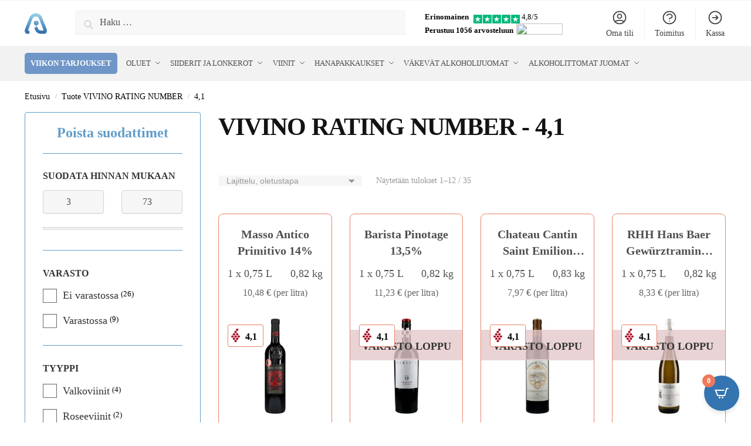

--- FILE ---
content_type: text/html; charset=UTF-8
request_url: https://alkojuomat.com/vivino-rating-number/41/
body_size: 109948
content:
<!doctype html><html lang="fi"><head><script data-no-optimize="1">var litespeed_docref=sessionStorage.getItem("litespeed_docref");litespeed_docref&&(Object.defineProperty(document,"referrer",{get:function(){return litespeed_docref}}),sessionStorage.removeItem("litespeed_docref"));</script> <meta charset="UTF-8"><style id="litespeed-ccss">.form-popup,.mailchimp-form-response{position:fixed;top:50%;left:50%;z-index:10000;background-color:#fff;display:none;width:90%;border-radius:5px;transform:translate3d(-50%,-50%,0);box-shadow:0 4px 4px rgba(0,0,0,.25)}.form-popup{max-width:723px;padding:34px 10px 33px}.mailchimp-form-response{max-width:342px;padding:0 29px 68px;overflow:hidden}.form-popup-wrapper{display:flex}.form-popup-item--left{position:relative;width:40%;max-width:288px;margin-right:6px}.form-popup-item--right{display:flex;flex-direction:column;width:60%;max-width:400px}.form-popup-image,.form-popup-response-image{display:block;max-width:100%;height:auto}.form-popup-image--mobile{display:none}.form-popup-image--letter{position:absolute;top:-10%;right:8%;z-index:1}.form-popup-text{font-size:18px;font-family:'Inter',sans-serif;line-height:1.2;color:#000}.form-popup-text>p:last-child{color:#dd8063}.form-popup__close-btn{position:absolute;top:5%;right:2%;background:0 0;border:none}.form-popup__close-mobile-btn{right:-5%}.mc4wp-form-9034{width:100%;max-width:400px}.form-popup-tilla-top{display:flex;margin:20px 0 46px}.form-popup-tilla-input{width:72%;height:22px;padding:8px 0 7px 15px;background:rgba(217,217,217,.21);border-top-left-radius:5px;border-bottom-left-radius:5px;border:none;font-family:'Inter',sans-serif;font-size:18px;line-height:1.2;box-shadow:0 4px 4px rgba(0,0,0,.08)}.form-popup-tilla-btn{width:28%;padding:8px 30px;background-color:#dd8063;border:0;border-top-right-radius:5px;border-bottom-right-radius:5px;box-shadow:0 4px 4px rgba(0,0,0,.08);font-family:'Inter',sans-serif;font-size:18px;line-height:1.2;color:#fff;text-transform:uppercase}.mc4wp-form-basic .form-popup-checkbox-label{position:relative;margin:0;display:flex}.mc4wp-form-basic .form-popup-checkbox-label .form-popup-checkbox{position:relative;width:20px;height:20px;margin:0 3px 4px 4px;appearance:none;border:none}.mc4wp-form-basic .form-popup-checkbox-label .form-popup-checkbox:before{content:none}.mc4wp-form-basic .form-popup-checkbox-label .form-popup-checkbox:after{content:'';display:block;width:20px;height:20px;border:1.5px solid #0c0b0b;border-radius:3px;background-color:transparent}.mc4wp-form-basic .form-popup-checkbox--text{margin-left:11px;font-family:'Inter',sans-serif;font-style:normal;font-weight:600;font-size:15px;line-height:1.2;text-transform:uppercase;color:#000}.form-popup-checkbox--link{text-decoration:none;color:#dd8063}.form-popup__background{display:none}.form-popup__background:before{content:'';position:fixed;top:0;left:0;background:#000;opacity:.7;z-index:9000;width:100%;height:100%}.form-popup-response-wrapper{position:relative}.letter-mobile-wrapper{display:none}.letter{position:absolute}.letter--center{top:1%;left:-5%;transform:rotate(-35.64deg)}.letter--left{bottom:5%;left:-22%;opacity:50%;transform:rotate(-27.84deg)}.letter--bottom{bottom:-26%;right:-9px;opacity:50%;transform:rotate(-27.84deg)}.form-popup-response-image{margin-inline:auto}.form-popup-response-text{margin-top:29px;font-family:'Inter',sans-serif;font-size:18px;line-height:1.2;text-align:center;color:rgba(0,0,0,.7)}@media (max-width:770px){.form-popup-text{font-size:16px}.form-popup-checkbox--text{font-size:14px}.form-popup-tilla-top{margin:10px 0 35px}.form-popup-image--letter{top:-7%;right:10%;max-width:80px}}@media (max-width:655px){.form-popup-item--right{width:57%}.form-popup-text{font-size:15px}.form-popup-image--letter{top:-8%;right:9%;max-width:70px}.form-popup-tilla-btn{width:35%}.form-popup-tilla-top{margin:5px 0 20px}.form-popup-tilla-input,.form-popup-tilla-btn{padding-block:7px}}@media (max-width:575px){.form-popup{padding-top:5px;max-width:343px}.form-popup-image--mobile{display:block}.form-popup-item--left{display:none}.form-popup-wrapper{flex-direction:column}.form-popup-item--right,.form-popup-item--left{width:100%}.form-popup-item--right{max-width:338px}.form-popup-text{text-align:center}.form-popup-image{max-height:161px;margin-inline:auto}.form-popup-tilla-top{margin:9px 0 38px}.mailchimp-form-response{max-width:343px;min-height:180px;padding:10px}.form-popup-response-wrapper{position:relative;height:180px}.form-popup-response-text{position:absolute;top:50%;left:50%;margin-right:-50%;transform:translate(-50%,-50%);margin-top:0;font-size:15px;color:#000}.letter-wrapper{display:none}.letter-mobile-wrapper{display:block}.letter-mobile{position:absolute}.letter-mobile--1{top:-14%;right:30%;max-width:63px;transform:rotate(27.34deg)}.letter-mobile--2{top:-16%;left:-7%;transform:rotate(19.79deg)}.letter-mobile--3{bottom:-4%;left:-14%;max-width:73px;transform:rotate(-25.55deg)}.letter-mobile--4{bottom:0;left:10%;opacity:50%;transform:rotate(-33.12deg)}.letter-mobile--5{bottom:-14%;right:-1%;z-index:10;transform:rotate(-19.41deg)}.letter-mobile--6{bottom:8%;right:-12%;transform:rotate(19.79deg)}.form-popup-response-image{display:none}.form-popup__close-btn{right:3%;top:3%}}html{font-family:sans-serif;-ms-text-size-adjust:100%;-webkit-text-size-adjust:100%;scrollbar-gutter:stable}body{margin:0;-ms-word-wrap:break-word;word-wrap:break-word;overflow-x:hidden;font-family:-apple-system,BlinkMacSystemFont,"Segoe UI",Roboto,Oxygen-Sans,Ubuntu,Cantarell,"Helvetica Neue",sans-serif;font-size:16px}body,button,input{line-height:1.618;text-rendering:optimizelegibility}header,nav{display:block}a{color:#2c2d33;background-color:transparent;text-decoration:none}a,button,input{-ms-touch-action:manipulation;touch-action:manipulation}img{display:block;max-width:100%;height:auto;border:0;border-radius:0}svg:not(:root){overflow:hidden}button{overflow:visible}button{text-transform:none}button::-moz-focus-inner,input::-moz-focus-inner{padding:0;border:0}input[type=search]::-webkit-search-cancel-button,input[type=search]::-webkit-search-decoration{-webkit-appearance:none}ul{padding:0}body,button,input{line-height:1.618;text-rendering:optimizeLegibility}h1{margin:0 0 15px;color:#131315}h4{margin:0 0 10px;color:#131315}h1{line-height:1.214}h1{font-size:2.617924em;letter-spacing:-1px}h4{font-size:1.41575em}p{margin:0 0 1.41575em}ul{margin:0 0 1.41575em 20px}ul{list-style:disc}*{box-sizing:border-box}.header-widget-region{color:#fff;background-color:#dc9814;text-align:center;position:relative}.header-widget-region p{margin:0}.site-header{position:relative}.site-header .custom-logo-link img{width:auto}.site-branding a{color:#111;font-weight:700}.screen-reader-text{clip:rect(1px 1px 1px 1px);clip:rect(1px,1px,1px,1px);position:absolute!important;color:#000}input[type=text]{border-radius:0}input[type=search]{border-radius:0}button,input{vertical-align:baseline}button,input{margin:0;font-size:100%}button{display:inline-block;padding:.6180469716em 1.41575em;border:0;border-color:#43454b;border-radius:4px;outline:0;background:0 0;background-color:#43454b;text-shadow:none;text-decoration:none;-webkit-appearance:none}button{color:#fff;font-weight:600}input[type=search]::-webkit-search-decoration{-webkit-appearance:none}input[type=search]::-webkit-input-placeholder{color:#555}input[type=search]::-moz-placeholder{color:#555}input[type=search]:-ms-input-placeholder{color:#555}input[type=search]{box-sizing:border-box;padding:.5180469716em;outline:0;color:#222;box-shadow:inset 0 1px 1px rgba(0,0,0,.125);-webkit-appearance:none;width:100%;font-weight:400}input[type=text]{width:100%}input[type=text]{box-sizing:border-box;padding:.5180469716em;outline:0;color:#222;box-shadow:inset 0 1px 1px rgba(0,0,0,.125);font-weight:400;-webkit-appearance:none}.menu-primary-menu-container>ul>li>a{padding-right:.5em;padding-left:.5em}.site-header .site-header-cart{line-height:60px}.menu-primary-menu-container>ul>li:first-child>a{padding-left:0}.main-navigation ul ul{display:block;margin-left:1.41575em}.main-navigation ul li a,.secondary-navigation ul li a{display:block}.secondary-navigation{display:block;clear:both;width:100%}.main-navigation ul,.secondary-navigation ul{display:block;margin:0;padding-left:0;list-style:none}.main-navigation ul li,.secondary-navigation ul li{display:inline-block;position:relative;margin-right:1px;text-align:left}.widget{margin:0 0 3.706325903em}.widget ul{margin-left:0;list-style:none}.header-widget-region:after,.header-widget-region:before{display:table;content:""}.header-widget-region:after{clear:both}.header-widget-region .widget{margin:0;padding:1em 0}@media (min-width:993px){.main-header .site-header-cart a.cart-contents .count{position:relative}.menu-primary-menu-container>ul.menu{display:inline-block;min-width:600px}.col-full{box-sizing:content-box;margin-right:auto;margin-left:auto;padding:0 2.617924em}.col-full:after{display:table}.col-full:before{display:table;content:""}.col-full:after{display:block;clear:both;content:""}.menu-toggle{display:none}.main-navigation ul ul li,.primary-navigation{display:block}.main-navigation ul ul{float:left;position:absolute;top:100%;left:-9999px}.main-navigation ul ul li a{width:200px}.main-navigation ul.menu{overflow:visible;max-height:none}.main-navigation ul.menu ul{margin-left:0}ul.menu ul li>a.sub-menu-link{padding:.3em .8em;color:#ccc;font-size:14px;font-weight:400}}body,button,input{-webkit-font-smoothing:antialiased;-moz-osx-font-smoothing:grayscale}body input[type=text]{border:1px solid #d2d6dc;border-radius:.3rem;box-shadow:0 1px 2px 0 rgba(0,0,0,.05);font-size:15px;padding-left:.7em;padding-right:.7em}input[type=search]{padding-left:43px;border:1px solid #eee;background:0 0;box-shadow:none;background-color:#fff;font-size:17px;font-weight:400}.col-full{max-width:1170px}.widget ul{margin-bottom:0}.col-full{padding-right:2.617924em;padding-left:2.617924em}.site-header-cart a.cart-contents .count{display:inline-block;position:relative;width:auto;min-width:28px;height:28px;margin-left:5px;padding:3px;border:1px solid #dc9814;border-bottom-right-radius:3px;border-bottom-left-radius:3px;color:#dc9814;font-size:12px;line-height:22px;text-align:center;letter-spacing:-.7px}.site-header-cart a.cart-contents .count:after{position:absolute;bottom:90%;left:50%;width:10px;height:6px;margin-bottom:1px;margin-left:-6px;border:1px solid #dc9814;border-bottom:0;border-top-left-radius:99px;border-top-right-radius:99px;content:""}#page .site-header-cart .cart-contents{display:block}@media (min-width:993px){.shoptimizer-primary-navigation{color:#222}.site-header-cart .cart-contents{padding:0}.main-navigation ul.menu ul.sub-menu{padding:20px 12px;background-color:#111}body .main-navigation ul.menu>li.menu-item-has-children{position:relative}body .main-navigation ul.menu>li:not(.full-width)>.sub-menu-wrapper{visibility:hidden;position:absolute;right:0;left:0;width:200px;opacity:0;box-shadow:0 1px 15px rgba(0,0,0,.08);transform:scale(.8)}body .main-navigation ul.menu li.menu-item-has-children>.sub-menu-wrapper{position:absolute;z-index:6}.main-navigation ul.menu ul.sub-menu{box-shadow:0 1px 15px rgba(0,0,0,.08);line-height:1.4}body .main-navigation ul.menu>li.menu-item-has-children:not(.full-width) ul li.menu-item-has-children .sub-menu-wrapper{visibility:hidden;position:absolute;top:-20px;left:220px;opacity:0}.main-navigation ul.menu>li.menu-item-has-children:not(.full-width) ul li.menu-item-has-children>a:after{position:absolute;display:inline-block;right:5px;margin-top:10px;width:13px;height:13px;content:"";background-color:#111;-webkit-transform:translateX(-50%) translateY(-50%);-ms-transform:translateX(-50%) translateY(-50%);transform:translateX(-50%) translateY(-50%);-webkit-mask-image:url("data:image/svg+xml;charset=utf8,%3Csvg width='24' height='24' viewBox='0 0 24 24' fill='none' xmlns='http://www.w3.org/2000/svg'%3E%3Cpath d='M9 5L16 12L9 19' stroke='%234A5568' stroke-width='2' stroke-linecap='round' stroke-linejoin='round'/%3E%3C/svg%3E");mask-image:url("data:image/svg+xml;charset=utf8,%3Csvg width='24' height='24' viewBox='0 0 24 24' fill='none' xmlns='http://www.w3.org/2000/svg'%3E%3Cpath d='M9 5L16 12L9 19' stroke='%234A5568' stroke-width='2' stroke-linecap='round' stroke-linejoin='round'/%3E%3C/svg%3E");-webkit-mask-position:center;-webkit-mask-repeat:no-repeat;-webkit-mask-size:contain}.menu-primary-menu-container>ul>li>a span{position:relative}.main-navigation ul.menu>li.menu-item-has-children>a:after{position:relative;top:-1px}}@media (hover:hover) and (min-width:993px){.menu-primary-menu-container>ul>li>a span:before{display:block;position:absolute;top:calc(100% + 2px);left:0;width:100%;border-bottom:1px solid #ccc;content:"";transform:scale(0,1);transform-origin:right center}}.col-full.topbar-wrapper{position:relative;max-width:100%;border-bottom:1px solid #eee;background-color:#fff}.top-bar{clear:both;position:relative;width:100%;color:#222;font-size:14px}.top-bar .col-full{display:flex;padding:0;align-items:center}.top-bar p{margin:0}.top-bar .textwidget{display:flex;margin:0;padding:.75rem 0;align-items:center}.top-bar-left{display:flex;flex:1}.top-bar-center{display:flex;justify-content:center;max-width:45%;text-align:center}.top-bar-right{flex:1;display:flex;justify-content:flex-end}body .site-header{z-index:20}.site-header .col-full{display:flex;flex-wrap:wrap;align-items:center}@media (min-width:993px){.col-full.main-header{padding-top:30px;padding-bottom:30px}.site-header .custom-logo-link img{height:38px}.menu-primary-menu-container>ul>li>a{color:#fff;font-size:16px;letter-spacing:-.3px;line-height:60px}.col-full-nav{background-color:#323232;border-top:1px solid transparent}.site-header-cart .cart-contents{color:#fff}.menu-primary-menu-container>ul>li>a,.site-header-cart{line-height:60px}}.site-header .site-search{margin-left:3em;flex-grow:1}.site-search{display:block}.site-header .site-branding{line-height:1}.secondary-navigation .menu a{padding:.7em .875em 0;color:#111;font-size:14px}.secondary-navigation .menu li a{position:relative}.secondary-navigation .menu li:not(.ri) a{padding-top:35px}.secondary-navigation .icon-wrapper{position:absolute;top:0;left:50%;top:5px;transform:translate(-50%,0%)}.secondary-navigation .icon-wrapper svg{width:28px;height:28px}.secondary-navigation .icon-wrapper svg path{stroke-width:1.5px}.secondary-navigation .menu-item{padding:0 5px;border-left:1px solid #eee;font-family:inherit}.secondary-navigation .menu-item:first-child{border:0}.site-header .secondary-navigation{float:right;width:initial;margin-left:auto;padding-left:1.2em}.secondary-navigation .menu{margin-right:-15px}.wc-active .site-header .site-header-cart{display:none;width:auto}.site-header-cart .cart-contents .count{opacity:1;font-size:.8em}.site-header-cart .cart-contents:after{margin-left:10px}.site-search input[type=search]{border:0;background:#f8f8f8;border:1px solid #f8f8f8}input[type=search]{font-size:16px}.site-search form:before{left:15px;top:50%;margin-top:-7px;width:16px;height:16px}.site-search form input[type=search]{position:relative;padding-left:40px;border-radius:4px;clear:both;font-size:16px;box-shadow:0 1px 2px 0 rgba(0,0,0,.05)}.menu-primary-menu-container{margin-left:0}#page{margin:0 auto}.main-navigation ul.menu>li.menu-item-has-children>a:after{display:inline-block;position:relative;top:1px;margin-left:6px;width:12px;height:12px;content:"";background-color:#fff;-webkit-mask-position:center;-webkit-mask-repeat:no-repeat;-webkit-mask-size:contain;-webkit-mask-image:url("data:image/svg+xml;charset=utf8,%3Csvg width='24' height='24' viewBox='0 0 24 24' fill='none' xmlns='http://www.w3.org/2000/svg'%3E%3Cpath d='M19 9L12 16L5 9' stroke='%234A5568' stroke-width='2' stroke-linecap='round' stroke-linejoin='round'/%3E%3C/svg%3E");mask-image:url("data:image/svg+xml;charset=utf8,%3Csvg width='24' height='24' viewBox='0 0 24 24' fill='none' xmlns='http://www.w3.org/2000/svg'%3E%3Cpath d='M19 9L12 16L5 9' stroke='%234A5568' stroke-width='2' stroke-linecap='round' stroke-linejoin='round'/%3E%3C/svg%3E")}.close-drawer{color:#fff}@media (max-width:992px){.col-full{padding-right:1em;padding-left:1em}#page .site-header .secondary-navigation,#page .site-header .site-branding,#page .site-header .site-search,.main-navigation ul ul,body .main-navigation ul li{margin:0}.main-navigation ul li{display:block}.site-header .site-header-cart a.cart-contents .amount,body .main-navigation ul.menu>li.menu-item-has-children>a:after{display:none}.top-bar{padding:.6rem 0;font-size:12px}.top-bar .textwidget{padding:.1rem 0;justify-content:center}#page .site-header{padding:0}.top-bar .col-full{padding:0;justify-content:space-around}.site-branding button.menu-toggle{position:absolute;left:15px;width:60px;height:30px;padding:0;background-color:transparent;display:block}.menu-toggle .bar{display:block;position:absolute;top:calc(50% - 1px);z-index:0;width:22px;height:2px;opacity:1;background-color:#222;transform:rotate(0deg)}.menu-toggle .bar:nth-child(1){margin-top:-7px}.menu-toggle .bar:nth-child(2){margin-top:-1px}.menu-toggle .bar:nth-child(3){margin-top:5px}.menu-toggle .bar-text{position:absolute;top:0;left:0;margin-top:6px;margin-left:28px;font-size:10px;font-weight:600;letter-spacing:.03em}.top-bar{border-bottom:none}.site-header .site-header-cart{position:absolute;z-index:2;right:15px;height:auto;line-height:1;list-style:none}#page .site-header .secondary-navigation{display:none}.site-branding{display:flex;flex-direction:column;width:100%;height:70px;justify-content:center;align-items:center;text-align:center}.main-navigation ul.menu>li.menu-item-has-children{position:relative}.main-navigation ul.menu>li.menu-item-has-children>a{position:relative;width:calc(100% - 40px)}.main-navigation ul.menu li.menu-item-has-children span.caret{display:inline-block;position:absolute;z-index:3;top:0;right:0;width:30px;height:30px;line-height:30px;text-align:center}.main-navigation ul.menu li.menu-item-has-children li.menu-item-has-children span.caret:after{font-size:14px;content:"\e653"}.main-navigation ul.menu li.menu-item-has-children li.menu-item-has-children span.caret{line-height:32px;opacity:.6}.main-navigation ul.menu>li.menu-item-has-children>span.caret{top:3px}.main-navigation ul.menu li.menu-item-has-children:not(.dropdown-open) .sub-menu-wrapper{display:none}.secondary-navigation{display:none}.main-navigation ul.menu .sub-menu-wrapper{padding-bottom:10px;padding-left:15px}.main-navigation ul.menu .sub-menu-wrapper .sub-menu-wrapper{padding-left:0}.main-navigation ul.menu ul li>a{padding:4px 0;font-size:14px}#page .site-header .secondary-navigation{justify-content:center;order:20;float:none;flex:0 0 100%;padding:0}.product-label{left:10px}}@media (max-width:768px){.top-bar .col-full,.top-bar-left,.top-bar-center,.top-bar-right{display:block;text-align:center;max-width:100%}}.product-label{display:none;position:absolute;z-index:1;top:-5px;left:5px;min-width:46px;max-width:50%;min-height:46px;align-items:center;padding:5px 7px;border-radius:35px;color:#fff;background-color:#3bb54a;font-size:12px;line-height:1.2;text-align:center;letter-spacing:.4px;text-transform:uppercase;word-break:break-all}.product-label.type-bubble{top:10px;left:10px;min-width:inherit;min-height:inherit;font-size:11px;border-radius:3px;padding:3px 9px;opacity:.8;line-height:15px}ul.products li.product .product-label{display:flex;flex-flow:row wrap;justify-content:center}.col-full-nav{width:100%}@media (max-width:992px){.wc-active .site-header .site-header-cart{display:block}}@media (max-width:767px){.site .header-widget-region .widget{padding:.6em 0;font-size:13px}.site .header-widget-region .widget p{font-size:13px}body .site{font-size:15px}.site p{line-height:1.55}.site h1{font-size:30px;letter-spacing:0}.site button{font-size:14px}.site input[type=text]{font-size:16px}}@media (min-width:993px){body:not(.header-4) .col-full-nav .site-search,.mobile-extra,.mobile-menu.close-drawer{display:none}}@media (max-width:992px){.sticky-m .site-header{position:-webkit-sticky;position:sticky;width:100%;z-index:101;top:0;box-shadow:0 1px 15px rgba(0,0,0,.08)}.site-search{display:none}.col-full-nav .site-search{display:block;padding-top:20px}.main-navigation{padding-top:20px}.site-search input[type=search]{padding-top:0;padding-bottom:0;line-height:45px}.col-full-nav .shoptimizer-primary-navigation.col-full{padding:0}.col-full-nav{position:fixed;z-index:102;padding:0 15px;top:0;bottom:0;height:100%;left:-300px;width:300px;min-height:100vh;min-height:fill-available;min-height:-webkit-fill-available;max-height:100vh;overflow-y:auto;overflow-x:hidden;background:#fff;overscroll-behavior:contain;-webkit-overflow-scrolling:touch;box-shadow:0 0 10 rgba(0,0,0,.15)}.mobile-overlay{visibility:hidden;position:absolute;z-index:101;top:0;left:0;width:100%;height:100%;opacity:0;background:rgba(0,0,0,.65);background:rgba(52,53,55,.4);content:""}.mobile-overlay{position:fixed}body .site-header{z-index:inherit}.menu-primary-menu-container>ul>li{border:none}.menu-primary-menu-container>ul>li>a,.menu-primary-menu-container>ul>li:first-child>a{padding:6px 0}.main-navigation ul.menu .sub-menu-wrapper{padding:0 0 8px 10px}.main-navigation ul.menu .sub-menu-wrapper a.cg-menu-link{width:calc(100% - 40px)}.main-navigation ul ul ul{padding-left:10px}body .main-navigation ul.menu li.menu-item-has-children .sub-menu-wrapper{position:fixed;left:-99999px;opacity:0;transform:translateX(-10px)}body .main-navigation ul.menu li.menu-item-has-children:not(.dropdown-open) .sub-menu-wrapper{display:block}.main-navigation ul.menu li.menu-item-has-children span.caret:after{display:inline-block;width:20px;height:20px;margin-top:4px;background-color:#111;content:"";-webkit-mask-image:url("data:image/svg+xml;charset=utf8,%3Csvg width='24' height='24' viewBox='0 0 24 24' fill='none' xmlns='http://www.w3.org/2000/svg'%3E%3Cpath d='M19 9L12 16L5 9' stroke='%234A5568' stroke-width='2' stroke-linecap='round' stroke-linejoin='round'/%3E%3C/svg%3E");mask-image:url("data:image/svg+xml;charset=utf8,%3Csvg width='24' height='24' viewBox='0 0 24 24' fill='none' xmlns='http://www.w3.org/2000/svg'%3E%3Cpath d='M19 9L12 16L5 9' stroke='%234A5568' stroke-width='2' stroke-linecap='round' stroke-linejoin='round'/%3E%3C/svg%3E");-webkit-mask-position:center;-webkit-mask-repeat:no-repeat;-webkit-mask-size:contain}.main-navigation ul.menu li.menu-item-has-children li.menu-item-has-children span.caret{opacity:.5}.mobile-extra{padding-bottom:20px}.mobile-extra .widget{margin-bottom:0}.mobile-extra ul{margin:0;padding:0}.mobile-extra ul li{margin-bottom:3px}.mobile-extra a{font-size:14px}.site-header-cart.menu{display:none}.mobile-menu.close-drawer{visibility:hidden;position:fixed;z-index:999;top:40px;left:310px;opacity:0}}.woocommerce-card__header *{position:relative}.main-header{display:flex}.site-header-cart{margin-left:auto}@media (max-width:1060px) and (min-width:993px){body:not(.header-4):not(.header-5) .site-header .site-search{width:100px}}@media (max-width:992px){body:not(.header-4):not(.mobile-toggled).sticky-m .site-header{position:-webkit-sticky;position:sticky;z-index:9;top:0}}@media (min-width:993px){body:not(.header-4).sticky-d .col-full-nav{position:-webkit-sticky;position:sticky;z-index:10;top:0}.shoptimizer-primary-navigation{display:flex}}body{--wp--preset--color--black:#000;--wp--preset--color--cyan-bluish-gray:#abb8c3;--wp--preset--color--white:#fff;--wp--preset--color--pale-pink:#f78da7;--wp--preset--color--vivid-red:#cf2e2e;--wp--preset--color--luminous-vivid-orange:#ff6900;--wp--preset--color--luminous-vivid-amber:#fcb900;--wp--preset--color--light-green-cyan:#7bdcb5;--wp--preset--color--vivid-green-cyan:#00d084;--wp--preset--color--pale-cyan-blue:#8ed1fc;--wp--preset--color--vivid-cyan-blue:#0693e3;--wp--preset--color--vivid-purple:#9b51e0;--wp--preset--gradient--vivid-cyan-blue-to-vivid-purple:linear-gradient(135deg,rgba(6,147,227,1) 0%,#9b51e0 100%);--wp--preset--gradient--light-green-cyan-to-vivid-green-cyan:linear-gradient(135deg,#7adcb4 0%,#00d082 100%);--wp--preset--gradient--luminous-vivid-amber-to-luminous-vivid-orange:linear-gradient(135deg,rgba(252,185,0,1) 0%,rgba(255,105,0,1) 100%);--wp--preset--gradient--luminous-vivid-orange-to-vivid-red:linear-gradient(135deg,rgba(255,105,0,1) 0%,#cf2e2e 100%);--wp--preset--gradient--very-light-gray-to-cyan-bluish-gray:linear-gradient(135deg,#eee 0%,#a9b8c3 100%);--wp--preset--gradient--cool-to-warm-spectrum:linear-gradient(135deg,#4aeadc 0%,#9778d1 20%,#cf2aba 40%,#ee2c82 60%,#fb6962 80%,#fef84c 100%);--wp--preset--gradient--blush-light-purple:linear-gradient(135deg,#ffceec 0%,#9896f0 100%);--wp--preset--gradient--blush-bordeaux:linear-gradient(135deg,#fecda5 0%,#fe2d2d 50%,#6b003e 100%);--wp--preset--gradient--luminous-dusk:linear-gradient(135deg,#ffcb70 0%,#c751c0 50%,#4158d0 100%);--wp--preset--gradient--pale-ocean:linear-gradient(135deg,#fff5cb 0%,#b6e3d4 50%,#33a7b5 100%);--wp--preset--gradient--electric-grass:linear-gradient(135deg,#caf880 0%,#71ce7e 100%);--wp--preset--gradient--midnight:linear-gradient(135deg,#020381 0%,#2874fc 100%);--wp--preset--duotone--dark-grayscale:url('#wp-duotone-dark-grayscale');--wp--preset--duotone--grayscale:url('#wp-duotone-grayscale');--wp--preset--duotone--purple-yellow:url('#wp-duotone-purple-yellow');--wp--preset--duotone--blue-red:url('#wp-duotone-blue-red');--wp--preset--duotone--midnight:url('#wp-duotone-midnight');--wp--preset--duotone--magenta-yellow:url('#wp-duotone-magenta-yellow');--wp--preset--duotone--purple-green:url('#wp-duotone-purple-green');--wp--preset--duotone--blue-orange:url('#wp-duotone-blue-orange');--wp--preset--font-size--small:13px;--wp--preset--font-size--medium:20px;--wp--preset--font-size--large:36px;--wp--preset--font-size--x-large:42px;--wp--preset--spacing--20:.44rem;--wp--preset--spacing--30:.67rem;--wp--preset--spacing--40:1rem;--wp--preset--spacing--50:1.5rem;--wp--preset--spacing--60:2.25rem;--wp--preset--spacing--70:3.38rem;--wp--preset--spacing--80:5.06rem}#cookie-law-info-bar{font-size:15px;margin:0 auto;padding:12px 10px;position:absolute;text-align:center;box-sizing:border-box;width:100%;z-index:9999;display:none;left:0;font-weight:300;box-shadow:0 -1px 10px 0 rgba(172,171,171,.3)}#cookie-law-info-again{font-size:10pt;margin:0;padding:5px 10px;text-align:center;z-index:9999;box-shadow:#161616 2px 2px 5px 2px}#cookie-law-info-bar span{vertical-align:middle}.cli-plugin-button,.cli-plugin-button:visited{display:inline-block;padding:9px 12px;color:#fff;text-decoration:none;position:relative;margin-left:5px;text-decoration:none}.cli-plugin-button,.cli-plugin-button:visited,.medium.cli-plugin-button,.medium.cli-plugin-button:visited{font-size:13px;font-weight:400;line-height:1}.cli-plugin-button{margin-top:5px}.cli-bar-popup{-moz-background-clip:padding;-webkit-background-clip:padding;background-clip:padding-box;-webkit-border-radius:30px;-moz-border-radius:30px;border-radius:30px;padding:20px}.cli-container-fluid{padding-right:15px;padding-left:15px;margin-right:auto;margin-left:auto}.cli-row{display:-ms-flexbox;display:flex;-ms-flex-wrap:wrap;flex-wrap:wrap;margin-right:-15px;margin-left:-15px}.cli-align-items-stretch{-ms-flex-align:stretch!important;align-items:stretch!important}.cli-px-0{padding-left:0;padding-right:0}.cli-btn{font-size:14px;display:inline-block;font-weight:400;text-align:center;white-space:nowrap;vertical-align:middle;border:1px solid transparent;padding:.5rem 1.25rem;line-height:1;border-radius:.25rem}.cli-modal-backdrop{position:fixed;top:0;right:0;bottom:0;left:0;z-index:1040;background-color:#000;display:none}.cli-modal-backdrop.cli-fade{opacity:0}.cli-modal a{text-decoration:none}.cli-modal .cli-modal-dialog{position:relative;width:auto;margin:.5rem;font-family:-apple-system,BlinkMacSystemFont,"Segoe UI",Roboto,"Helvetica Neue",Arial,sans-serif,"Apple Color Emoji","Segoe UI Emoji","Segoe UI Symbol";font-size:1rem;font-weight:400;line-height:1.5;color:#212529;text-align:left;display:-ms-flexbox;display:flex;-ms-flex-align:center;align-items:center;min-height:calc(100% - (.5rem*2))}@media (min-width:576px){.cli-modal .cli-modal-dialog{max-width:500px;margin:1.75rem auto;min-height:calc(100% - (1.75rem*2))}}@media (min-width:992px){.cli-modal .cli-modal-dialog{max-width:900px}}.cli-modal-content{position:relative;display:-ms-flexbox;display:flex;-ms-flex-direction:column;flex-direction:column;width:100%;background-color:#fff;background-clip:padding-box;border-radius:.3rem;outline:0}.cli-modal .cli-modal-close{position:absolute;right:10px;top:10px;z-index:1;padding:0;background-color:transparent!important;border:0;-webkit-appearance:none;font-size:1.5rem;font-weight:700;line-height:1;color:#000;text-shadow:0 1px 0 #fff}.cli-switch{display:inline-block;position:relative;min-height:1px;padding-left:70px;font-size:14px}.cli-switch input[type=checkbox]{display:none}.cli-switch .cli-slider{background-color:#e3e1e8;height:24px;width:50px;bottom:0;left:0;position:absolute;right:0;top:0}.cli-switch .cli-slider:before{background-color:#fff;bottom:2px;content:"";height:20px;left:2px;position:absolute;width:20px}.cli-switch input:checked+.cli-slider{background-color:#00acad}.cli-switch input:checked+.cli-slider:before{transform:translateX(26px)}.cli-switch .cli-slider{border-radius:34px}.cli-switch .cli-slider:before{border-radius:50%}.cli-tab-content{background:#fff}.cli-tab-content{width:100%;padding:30px}@media (max-width:767px){.cli-tab-content{padding:30px 10px}}.cli-container-fluid{padding-right:15px;padding-left:15px;margin-right:auto;margin-left:auto}.cli-row{display:-ms-flexbox;display:flex;-ms-flex-wrap:wrap;flex-wrap:wrap;margin-right:-15px;margin-left:-15px}.cli-align-items-stretch{-ms-flex-align:stretch!important;align-items:stretch!important}.cli-px-0{padding-left:0;padding-right:0}.cli-btn{font-size:14px;display:inline-block;font-weight:400;text-align:center;white-space:nowrap;vertical-align:middle;border:1px solid transparent;padding:.5rem 1.25rem;line-height:1;border-radius:.25rem}.cli-modal-backdrop{position:fixed;top:0;right:0;bottom:0;left:0;z-index:1040;background-color:#000;-webkit-transform:scale(0);transform:scale(0)}.cli-modal-backdrop.cli-fade{opacity:0}.cli-modal{position:fixed;top:0;right:0;bottom:0;left:0;z-index:99999;transform:scale(0);overflow:hidden;outline:0;display:none}.cli-modal a{text-decoration:none}.cli-modal .cli-modal-dialog{position:relative;width:auto;margin:.5rem;font-family:inherit;font-size:1rem;font-weight:400;line-height:1.5;color:#212529;text-align:left;display:-ms-flexbox;display:flex;-ms-flex-align:center;align-items:center;min-height:calc(100% - (.5rem*2))}@media (min-width:576px){.cli-modal .cli-modal-dialog{max-width:500px;margin:1.75rem auto;min-height:calc(100% - (1.75rem*2))}}.cli-modal-content{position:relative;display:-ms-flexbox;display:flex;-ms-flex-direction:column;flex-direction:column;width:100%;background-color:#fff;background-clip:padding-box;border-radius:.2rem;box-sizing:border-box;outline:0}.cli-switch{display:inline-block;position:relative;min-height:1px;padding-left:38px;font-size:14px}.cli-switch input[type=checkbox]{display:none}.cli-switch .cli-slider{background-color:#e3e1e8;height:20px;width:38px;bottom:0;left:0;position:absolute;right:0;top:0}.cli-switch .cli-slider:before{background-color:#fff;bottom:2px;content:"";height:15px;left:3px;position:absolute;width:15px}.cli-switch input:checked+.cli-slider{background-color:#61a229}.cli-switch input:checked+.cli-slider:before{transform:translateX(18px)}.cli-switch .cli-slider{border-radius:34px;font-size:0}.cli-switch .cli-slider:before{border-radius:50%}.cli-tab-content{background:#fff}.cli-tab-content{width:100%;padding:5px 30px 5px 5px;box-sizing:border-box}@media (max-width:767px){.cli-tab-content{padding:30px 10px}}.cli-tab-footer .cli-btn{background-color:#00acad;padding:10px 15px;text-decoration:none}.cli-tab-footer .wt-cli-privacy-accept-btn{background-color:#61a229;color:#fff;border-radius:0}.cli-tab-footer{width:100%;text-align:right;padding:20px 0}.cli-col-12{width:100%}.cli-tab-header{display:flex;justify-content:space-between}.cli-tab-header a:before{width:10px;height:2px;left:0;top:calc(50% - 1px)}.cli-tab-header a:after{width:2px;height:10px;left:4px;top:calc(50% - 5px);-webkit-transform:none;transform:none}.cli-tab-header a:before{width:7px;height:7px;border-right:1px solid #4a6e78;border-bottom:1px solid #4a6e78;content:" ";transform:rotate(-45deg);margin-right:10px}.cli-tab-header a.cli-nav-link{position:relative;display:flex;align-items:center;font-size:14px;color:#000;text-transform:capitalize}.cli-tab-header{border-radius:5px;padding:12px 15px;background-color:#f2f2f2}.cli-modal .cli-modal-close{position:absolute;right:0;top:0;z-index:1;-webkit-appearance:none;width:40px;height:40px;padding:0;border-radius:50%;padding:10px;background:0 0;border:none;min-width:40px}.cli-tab-container h4{font-family:inherit;font-size:16px;margin-bottom:15px;margin:10px 0}#cliSettingsPopup .cli-tab-section-container{padding-top:12px}.cli-privacy-content-text{font-size:14px;line-height:1.4;margin-top:0;padding:0;color:#000}.cli-tab-content{display:none}.cli-tab-section .cli-tab-content{padding:10px 20px 5px}.cli-tab-section{margin-top:5px}@media (min-width:992px){.cli-modal .cli-modal-dialog{max-width:645px}}.cli-switch .cli-slider:after{content:attr(data-cli-disable);position:absolute;right:50px;color:#000;font-size:12px;text-align:right;min-width:80px}.cli-switch input:checked+.cli-slider:after{content:attr(data-cli-enable)}.cli-privacy-overview:not(.cli-collapsed) .cli-privacy-content{max-height:60px;overflow:hidden}a.cli-privacy-readmore{font-size:12px;margin-top:12px;display:inline-block;padding-bottom:0;color:#000;text-decoration:underline}.cli-modal-footer{position:relative}a.cli-privacy-readmore:before{content:attr(data-readmore-text)}.cli-modal-close svg{fill:#000}span.cli-necessary-caption{color:#000;font-size:12px}.cli-tab-container .cli-row{max-height:500px;overflow-y:auto}.wt-cli-sr-only{display:none;font-size:16px}.cli-bar-container{float:none;margin:0 auto;display:-webkit-box;display:-moz-box;display:-ms-flexbox;display:-webkit-flex;display:flex;justify-content:space-between;-webkit-box-align:center;-moz-box-align:center;-ms-flex-align:center;-webkit-align-items:center;align-items:center}.cli-bar-btn_container{margin-left:20px;display:-webkit-box;display:-moz-box;display:-ms-flexbox;display:-webkit-flex;display:flex;-webkit-box-align:center;-moz-box-align:center;-ms-flex-align:center;-webkit-align-items:center;align-items:center;flex-wrap:nowrap}.cli-bar-btn_container a{white-space:nowrap}.cli-style-v2{font-size:11pt;line-height:18px;font-weight:400}.cli-style-v2 .cli-bar-message{width:70%;text-align:left}.cli-style-v2 .cli-bar-btn_container .cli_action_button,.cli-style-v2 .cli-bar-btn_container .cli_settings_button{margin-left:5px}.cli-style-v2 .cli_settings_button:not(.cli-plugin-button){text-decoration:underline}.cli-style-v2 .cli-bar-btn_container .cli-plugin-button{margin-top:5px;margin-bottom:5px}.wt-cli-necessary-checkbox{display:none!important}@media (max-width:985px){.cli-style-v2 .cli-bar-message{width:100%}.cli-style-v2.cli-bar-container{justify-content:left;flex-wrap:wrap}.cli-style-v2 .cli-bar-btn_container{margin-left:0;margin-top:10px}}.wt-cli-privacy-overview-actions{padding-bottom:0}@media only screen and (max-width:479px) and (min-width:320px){.cli-style-v2 .cli-bar-btn_container{flex-wrap:wrap}}.wt-cli-cookie-description{font-size:14px;line-height:1.4;margin-top:0;padding:0;color:#000}.wlpr{font-family:wlpr-font!important;speak:none;font-style:normal;font-weight:400;font-variant:normal;text-transform:none;line-height:1;-webkit-font-smoothing:antialiased;-moz-osx-font-smoothing:grayscale}.wlpr-close:before{content:"\e901"}.mc4wp-form input[name^=_mc4wp_honey]{display:none!important}.mc4wp-form-basic{margin:1em 0}.mc4wp-form-basic label,.mc4wp-form-basic input{width:auto;box-sizing:border-box;height:auto;vertical-align:baseline;line-height:normal;display:block}.mc4wp-form-basic label:after,.mc4wp-form-basic input:after{content:"";clear:both;display:table}.mc4wp-form-basic label{margin-bottom:6px;font-weight:700;display:block}.mc4wp-form-basic input[type=text],.mc4wp-form-basic input[type=email]{min-height:32px;width:100%;max-width:480px}.mc4wp-form-basic input[type=checkbox]{height:13px;width:13px;border:0;margin:0 6px 0 0;padding:0;display:inline-block;position:relative}.mc4wp-form-basic input[type=checkbox]{-webkit-appearance:checkbox;-moz-appearance:checkbox;appearance:checkbox}.mc4wp-form-basic button{-webkit-appearance:none;-moz-appearance:none;appearance:none;display:inline-block}.mc4wp-form-basic label>span{font-weight:400}html{font-family:sans-serif;-ms-text-size-adjust:100%;-webkit-text-size-adjust:100%;scrollbar-gutter:stable}body{margin:0;-ms-word-wrap:break-word;word-wrap:break-word;overflow-x:hidden;font-family:-apple-system,BlinkMacSystemFont,"Segoe UI",Roboto,Oxygen-Sans,Ubuntu,Cantarell,"Helvetica Neue",sans-serif;font-size:16px}body,button,input{line-height:1.618;text-rendering:optimizelegibility}header,nav,section{display:block}a{color:#2c2d33;background-color:transparent;text-decoration:none}a,button,input{-ms-touch-action:manipulation;touch-action:manipulation}img{display:block;max-width:100%;height:auto;border:0;border-radius:0}svg:not(:root){overflow:hidden}button{overflow:visible}button{text-transform:none}button::-moz-focus-inner,input::-moz-focus-inner{padding:0;border:0}input[type=checkbox]{box-sizing:border-box}input[type=search]::-webkit-search-cancel-button,input[type=search]::-webkit-search-decoration{-webkit-appearance:none}ul{padding:0}body,button,input{line-height:1.618;text-rendering:optimizeLegibility}h1{margin:0 0 15px;color:#131315}h3,h4{margin:0 0 10px;color:#131315}h1{line-height:1.214}h1{font-size:2.617924em;letter-spacing:-1px}h3{font-size:1.618em}h4{font-size:1.41575em}p{margin:0 0 1.41575em}ul{margin:0 0 1.41575em 20px}.site-content ul li{margin-bottom:3px}ul{list-style:disc}*{box-sizing:border-box}.header-widget-region{color:#fff;background-color:#dc9814;text-align:center;position:relative}.header-widget-region p{margin:0}.site-header{position:relative}.site-header .custom-logo-link img{width:auto}.site-branding a{color:#111;font-weight:700}.screen-reader-text{clip:rect(1px 1px 1px 1px);clip:rect(1px,1px,1px,1px);position:absolute!important;color:#000}input[type=email],input[type=text]{border-radius:0}input[type=search]{border-radius:0}button,input{vertical-align:baseline}button,input{margin:0;font-size:100%}button,input[type=submit]{display:inline-block;padding:.6180469716em 1.41575em;border:0;border-color:#43454b;border-radius:4px;outline:0;background:0 0;background-color:#43454b;text-shadow:none;text-decoration:none;-webkit-appearance:none}button,input[type=submit]{color:#fff;font-weight:600}input[type=checkbox]{padding:0}input[type=search]::-webkit-search-decoration{-webkit-appearance:none}input[type=search]::-webkit-input-placeholder{color:#555}input[type=search]::-moz-placeholder{color:#555}input[type=search]:-ms-input-placeholder{color:#555}input[type=email],input[type=search]{box-sizing:border-box;padding:.5180469716em;outline:0;color:#222;box-shadow:inset 0 1px 1px rgba(0,0,0,.125);-webkit-appearance:none;width:100%;font-weight:400}input[type=text]{width:100%}input[type=text]{box-sizing:border-box;padding:.5180469716em;outline:0;color:#222;box-shadow:inset 0 1px 1px rgba(0,0,0,.125);font-weight:400;-webkit-appearance:none}.menu-primary-menu-container>ul>li>a{padding-right:.5em;padding-left:.5em}.site-header .site-header-cart{line-height:60px}.menu-primary-menu-container>ul>li:first-child>a{padding-left:0}.main-navigation ul ul{display:block;margin-left:1.41575em}.main-navigation ul li a,.secondary-navigation ul li a{display:block}.mobile-myaccount{display:none}.secondary-navigation{display:block;clear:both;width:100%}.main-navigation ul,.secondary-navigation ul{display:block;margin:0;padding-left:0;list-style:none}.main-navigation ul li,.secondary-navigation ul li{display:inline-block;position:relative;margin-right:1px;text-align:left}.woocommerce-pagination .page-numbers{margin:0;list-style:none}.woocommerce-pagination .page-numbers li{display:inline-block;margin:0 2px}.woocommerce-pagination .page-numbers li .page-numbers{display:inline-block;border-left-width:0;color:#43454b}.woocommerce-pagination .page-numbers li .page-numbers.dots{background-color:transparent}.widget{margin:0 0 3.706325903em}.widget ul{margin-left:0;list-style:none}.header-widget-region:after,.header-widget-region:before{display:table;content:""}.header-widget-region:after{clear:both}.header-widget-region .widget{margin:0;padding:1em 0}.site-search input[type=submit]{clip:rect(1px 1px 1px 1px);clip:rect(1px,1px,1px,1px);position:absolute!important;top:0;left:0;background-color:#000;color:#fff}@media (min-width:993px){.main-header .site-header-cart a.cart-contents .count{position:relative}.menu-primary-menu-container>ul.menu{display:inline-block;min-width:600px}.col-full{box-sizing:content-box;margin-right:auto;margin-left:auto;padding:0 2.617924em}.col-full:after{display:table}.col-full:before{display:table;content:""}.col-full:after{display:block;clear:both;content:""}.menu-toggle{display:none}.main-navigation ul ul li,.primary-navigation{display:block}.main-navigation ul ul{float:left;position:absolute;top:100%;left:-9999px}.main-navigation ul ul li a{width:200px}.main-navigation ul.menu{overflow:visible;max-height:none}.main-navigation ul.menu ul{margin-left:0}ul.menu ul li>a.sub-menu-link{padding:.3em .8em;color:#ccc;font-size:14px;font-weight:400}}body,button,input{-webkit-font-smoothing:antialiased;-moz-osx-font-smoothing:grayscale}body input[type=email],body input[type=text]{border:1px solid #d2d6dc;border-radius:.3rem;box-shadow:0 1px 2px 0 rgba(0,0,0,.05);font-size:15px;padding-left:.7em;padding-right:.7em}input[type=submit]{padding:.5em 1.6em;border:none;border-radius:3px;color:#fff;background:#111;font-size:14px}input[type=search]{padding-left:43px;border:1px solid #eee;background:0 0;box-shadow:none;background-color:#fff;font-size:17px;font-weight:400}.col-full{max-width:1170px}.widget ul{margin-bottom:0}.col-full{padding-right:2.617924em;padding-left:2.617924em}.site-header-cart a.cart-contents .count{display:inline-block;position:relative;width:auto;min-width:28px;height:28px;margin-left:5px;padding:3px;border:1px solid #dc9814;border-bottom-right-radius:3px;border-bottom-left-radius:3px;color:#dc9814;font-size:12px;line-height:22px;text-align:center;letter-spacing:-.7px}.site-header-cart a.cart-contents .count:after{position:absolute;bottom:90%;left:50%;width:10px;height:6px;margin-bottom:1px;margin-left:-6px;border:1px solid #dc9814;border-bottom:0;border-top-left-radius:99px;border-top-right-radius:99px;content:""}#page .site-header-cart .cart-contents{display:block}.wc-forward:after{display:none}form.search-form{position:relative;clear:both}form.search-form .search-submit{margin-top:10px}form.search-form:before{width:20px;height:20px;content:"";display:inline-block;position:absolute;z-index:1;top:.75em;left:.85em;background-color:#ccc;-webkit-mask-image:url("data:image/svg+xml;charset=utf8,%3Csvg width='24' height='24' viewBox='0 0 24 24' fill='none' xmlns='http://www.w3.org/2000/svg'%3E%3Cpath d='M21 21L15 15M17 10C17 13.866 13.866 17 10 17C6.13401 17 3 13.866 3 10C3 6.13401 6.13401 3 10 3C13.866 3 17 6.13401 17 10Z' stroke='%234A5568' stroke-width='2' stroke-linecap='round' stroke-linejoin='round'/%3E%3C/svg%3E");mask-image:url("data:image/svg+xml;charset=utf8,%3Csvg width='24' height='24' viewBox='0 0 24 24' fill='none' xmlns='http://www.w3.org/2000/svg'%3E%3Cpath d='M21 21L15 15M17 10C17 13.866 13.866 17 10 17C6.13401 17 3 13.866 3 10C3 6.13401 6.13401 3 10 3C13.866 3 17 6.13401 17 10Z' stroke='%234A5568' stroke-width='2' stroke-linecap='round' stroke-linejoin='round'/%3E%3C/svg%3E");-webkit-mask-position:center;-webkit-mask-repeat:no-repeat;-webkit-mask-size:contain}.woocommerce-pagination a{color:#111}.woocommerce-pagination .page-numbers li .page-numbers.current{color:#dc9814}@media (min-width:993px){.shoptimizer-primary-navigation{color:#222}.site-header-cart .cart-contents{padding:0}.main-navigation ul.menu ul.sub-menu{padding:20px 12px;background-color:#111}body .main-navigation ul.menu>li.menu-item-has-children{position:relative}body .main-navigation ul.menu>li:not(.full-width)>.sub-menu-wrapper{visibility:hidden;position:absolute;right:0;left:0;width:200px;opacity:0;box-shadow:0 1px 15px rgba(0,0,0,.08);transform:scale(.8)}body .main-navigation ul.menu li.menu-item-has-children>.sub-menu-wrapper{position:absolute;z-index:6}.main-navigation ul.menu ul.sub-menu{box-shadow:0 1px 15px rgba(0,0,0,.08);line-height:1.4}body .main-navigation ul.menu>li.menu-item-has-children:not(.full-width) ul li.menu-item-has-children .sub-menu-wrapper{visibility:hidden;position:absolute;top:-20px;left:220px;opacity:0}.main-navigation ul.menu>li.menu-item-has-children:not(.full-width) ul li.menu-item-has-children>a:after{position:absolute;display:inline-block;right:5px;margin-top:10px;width:13px;height:13px;content:"";background-color:#111;-webkit-transform:translateX(-50%) translateY(-50%);-ms-transform:translateX(-50%) translateY(-50%);transform:translateX(-50%) translateY(-50%);-webkit-mask-image:url("data:image/svg+xml;charset=utf8,%3Csvg width='24' height='24' viewBox='0 0 24 24' fill='none' xmlns='http://www.w3.org/2000/svg'%3E%3Cpath d='M9 5L16 12L9 19' stroke='%234A5568' stroke-width='2' stroke-linecap='round' stroke-linejoin='round'/%3E%3C/svg%3E");mask-image:url("data:image/svg+xml;charset=utf8,%3Csvg width='24' height='24' viewBox='0 0 24 24' fill='none' xmlns='http://www.w3.org/2000/svg'%3E%3Cpath d='M9 5L16 12L9 19' stroke='%234A5568' stroke-width='2' stroke-linecap='round' stroke-linejoin='round'/%3E%3C/svg%3E");-webkit-mask-position:center;-webkit-mask-repeat:no-repeat;-webkit-mask-size:contain}.menu-primary-menu-container>ul>li>a span{position:relative}.main-navigation ul.menu>li.menu-item-has-children>a:after{position:relative;top:-1px}}@media (hover:hover) and (min-width:993px){.menu-primary-menu-container>ul>li>a span:before{display:block;position:absolute;top:calc(100% + 2px);left:0;width:100%;border-bottom:1px solid #ccc;content:"";transform:scale(0,1);transform-origin:right center}}.col-full.topbar-wrapper{position:relative;max-width:100%;border-bottom:1px solid #eee;background-color:#fff}.top-bar{clear:both;position:relative;width:100%;color:#222;font-size:14px}.top-bar .col-full{display:flex;padding:0;align-items:center}.top-bar p{margin:0}.top-bar .textwidget{display:flex;margin:0;padding:.75rem 0;align-items:center}.top-bar-left{display:flex;flex:1}.top-bar-center{display:flex;justify-content:center;max-width:45%;text-align:center}.top-bar-right{flex:1;display:flex;justify-content:flex-end}body .site-header{z-index:20}.site-header .col-full{display:flex;flex-wrap:wrap;align-items:center}@media (min-width:993px){.col-full.main-header{padding-top:30px;padding-bottom:30px}.site-header .custom-logo-link img{height:38px}.menu-primary-menu-container>ul>li>a{color:#fff;font-size:16px;letter-spacing:-.3px;line-height:60px}.col-full-nav{background-color:#323232;border-top:1px solid transparent}.site-header-cart .cart-contents{color:#fff}.menu-primary-menu-container>ul>li>a,.site-header-cart{line-height:60px}}.site-header .site-search{margin-left:3em;flex-grow:1}.site-search{display:block}.site-header .site-branding{line-height:1}.secondary-navigation .menu a{padding:.7em .875em 0;color:#111;font-size:14px}.secondary-navigation .menu li a{position:relative}.secondary-navigation .menu li:not(.ri) a{padding-top:35px}.secondary-navigation .icon-wrapper{position:absolute;top:0;left:50%;top:5px;transform:translate(-50%,0)}.secondary-navigation .icon-wrapper svg{width:28px;height:28px}.secondary-navigation .icon-wrapper svg path{stroke-width:1.5px}.secondary-navigation .menu-item{padding:0 5px;border-left:1px solid #eee;font-family:inherit}.secondary-navigation .menu-item:first-child{border:0}.site-header .secondary-navigation{float:right;width:initial;margin-left:auto;padding-left:1.2em}.secondary-navigation .menu{margin-right:-15px}.wc-active .site-header .site-header-cart{display:none;width:auto}.site-header-cart .cart-contents .count{opacity:1;font-size:.8em}.site-header-cart .cart-contents:after{margin-left:10px}.site-search input[type=search]{border:0;background:#f8f8f8;border:1px solid #f8f8f8}input[type=search]{font-size:16px}.site-search form:before{left:15px;top:50%;margin-top:-7px;width:16px;height:16px}.site-search form input[type=search]{position:relative;padding-left:40px;border-radius:4px;clear:both;font-size:16px;box-shadow:0 1px 2px 0 rgba(0,0,0,.05)}.menu-primary-menu-container{margin-left:0}#page{margin:0 auto}.main-navigation ul.menu>li.menu-item-has-children>a:after{display:inline-block;position:relative;top:1px;margin-left:6px;width:12px;height:12px;content:"";background-color:#fff;-webkit-mask-position:center;-webkit-mask-repeat:no-repeat;-webkit-mask-size:contain;-webkit-mask-image:url("data:image/svg+xml;charset=utf8,%3Csvg width='24' height='24' viewBox='0 0 24 24' fill='none' xmlns='http://www.w3.org/2000/svg'%3E%3Cpath d='M19 9L12 16L5 9' stroke='%234A5568' stroke-width='2' stroke-linecap='round' stroke-linejoin='round'/%3E%3C/svg%3E");mask-image:url("data:image/svg+xml;charset=utf8,%3Csvg width='24' height='24' viewBox='0 0 24 24' fill='none' xmlns='http://www.w3.org/2000/svg'%3E%3Cpath d='M19 9L12 16L5 9' stroke='%234A5568' stroke-width='2' stroke-linecap='round' stroke-linejoin='round'/%3E%3C/svg%3E")}.woocommerce-pagination .next{display:inline-block;position:relative;text-indent:-9999px}.woocommerce-pagination .page-numbers li .page-numbers.next{padding-left:.6em;padding-right:.5em}.page-numbers .next:after,.woocommerce-pagination .next:after{display:inline-block;position:absolute;top:50%;left:50%;width:1em;height:1em;content:"";background-color:#111;-webkit-transform:translateX(-50%) translateY(-50%);-ms-transform:translateX(-50%) translateY(-50%);transform:translateX(-50%) translateY(-50%);text-rendering:auto;-webkit-mask-position:center;-webkit-mask-repeat:no-repeat;-webkit-mask-size:contain}.page-numbers .next:after,.woocommerce-pagination .next:after{-webkit-mask-image:url("data:image/svg+xml;charset=utf8,%3Csvg width='24' height='24' viewBox='0 0 24 24' fill='none' xmlns='http://www.w3.org/2000/svg'%3E%3Cpath d='M9 5L16 12L9 19' stroke='%234A5568' stroke-width='2' stroke-linecap='round' stroke-linejoin='round'/%3E%3C/svg%3E");mask-image:url("data:image/svg+xml;charset=utf8,%3Csvg width='24' height='24' viewBox='0 0 24 24' fill='none' xmlns='http://www.w3.org/2000/svg'%3E%3Cpath d='M9 5L16 12L9 19' stroke='%234A5568' stroke-width='2' stroke-linecap='round' stroke-linejoin='round'/%3E%3C/svg%3E")}.close-drawer{color:#fff}.filters.close-drawer{display:none}@media (max-width:992px){.col-full{padding-right:1em;padding-left:1em}#page .site-header .secondary-navigation,#page .site-header .site-branding,#page .site-header .site-search,.main-navigation ul ul,body .main-navigation ul li{margin:0}.main-navigation ul li{display:block}.site-header .site-header-cart a.cart-contents .amount,body .main-navigation ul.menu>li.menu-item-has-children>a:after{display:none}.top-bar{padding:.6rem 0;font-size:12px}.top-bar .textwidget{padding:.1rem 0;justify-content:center}#page .site-header{padding:0}.top-bar .col-full{padding:0;justify-content:space-around}.site-branding button.menu-toggle{position:absolute;left:15px;width:60px;height:30px;padding:0;background-color:transparent;display:block}.mobile-myaccount{position:absolute;right:60px;height:100%;font-size:17px;display:flex;align-items:center}.mobile-myaccount a{display:inline-block;line-height:1}.mobile-myaccount svg{width:24px;height:24px}.menu-toggle .bar{display:block;position:absolute;top:calc(50% - 1px);z-index:0;width:22px;height:2px;opacity:1;background-color:#222;transform:rotate(0)}.menu-toggle .bar:nth-child(1){margin-top:-7px}.menu-toggle .bar:nth-child(2){margin-top:-1px}.menu-toggle .bar:nth-child(3){margin-top:5px}.menu-toggle .bar-text{position:absolute;top:0;left:0;margin-top:6px;margin-left:28px;font-size:10px;font-weight:600;letter-spacing:.03em}.top-bar{border-bottom:none}.site-header .site-header-cart{position:absolute;z-index:2;right:15px;height:auto;line-height:1;list-style:none}#page .site-header .secondary-navigation{display:none}.site-branding{display:flex;flex-direction:column;width:100%;height:70px;justify-content:center;align-items:center;text-align:center}.main-navigation ul.menu>li.menu-item-has-children{position:relative}.main-navigation ul.menu>li.menu-item-has-children>a{position:relative;width:calc(100% - 40px)}.main-navigation ul.menu li.menu-item-has-children span.caret{display:inline-block;position:absolute;z-index:3;top:0;right:0;width:30px;height:30px;line-height:30px;text-align:center}.main-navigation ul.menu li.menu-item-has-children li.menu-item-has-children span.caret:after{font-size:14px;content:"\e653"}.main-navigation ul.menu li.menu-item-has-children li.menu-item-has-children span.caret{line-height:32px;opacity:.6}.main-navigation ul.menu>li.menu-item-has-children>span.caret{top:3px}.main-navigation ul.menu li.menu-item-has-children:not(.dropdown-open) .sub-menu-wrapper{display:none}.secondary-navigation{display:none}.main-navigation ul.menu .sub-menu-wrapper{padding-bottom:10px;padding-left:15px}.main-navigation ul.menu .sub-menu-wrapper .sub-menu-wrapper{padding-left:0}.main-navigation ul.menu ul li>a{padding:4px 0;font-size:14px}#page .site-header .secondary-navigation{justify-content:center;order:20;float:none;flex:0 0 100%;padding:0}.product-label{left:10px}}@media (max-width:768px){.top-bar .col-full,.top-bar-center,.top-bar-left,.top-bar-right{display:block;text-align:center;max-width:100%}}.product-label{display:none;position:absolute;z-index:1;top:-5px;left:5px;min-width:46px;max-width:50%;min-height:46px;align-items:center;padding:5px 7px;border-radius:35px;color:#fff;background-color:#3bb54a;font-size:12px;line-height:1.2;text-align:center;letter-spacing:.4px;text-transform:uppercase;word-break:break-all}.product-label.type-bubble{top:10px;left:10px;min-width:inherit;min-height:inherit;font-size:11px;border-radius:3px;padding:3px 9px;opacity:.8;line-height:15px}ul.products li.product .product-label{display:flex;flex-flow:row wrap;justify-content:center}@media (min-width:993px){.mobile-filter{display:none}.woocommerce-pagination .page-numbers{padding:0 5px}}@media (max-width:992px){.woocommerce-pagination ul.page-numbers{margin-bottom:20px}.woocommerce-pagination .page-numbers li{margin:0 1.5px 6px}.woocommerce-pagination .page-numbers li .page-numbers{width:40px;height:40px;margin:0;padding:0;border:1px solid #e2e2e2;border-radius:4px;box-shadow:0 4px 12px -2px rgba(0,0,0,.06);line-height:38px}.mobile-filter{display:block;position:sticky;z-index:3;top:0;width:100%;height:40px;padding-left:40px;background-color:#fff;border-top:1px solid #e2e2e2;border-bottom:1px solid #e2e2e2;box-shadow:0 4px 12px -2px rgba(0,0,0,.06);text-transform:uppercase;color:#111;font-size:11px;font-weight:600;letter-spacing:.03em;line-height:38px;margin-left:-1.3em;width:calc(100% + 2.6em)}.mobile-filter svg{position:absolute;left:20px;width:18px;height:18px;position:absolute;top:50%;transform:translate(-50%,-50%)}}.col-full-nav{width:100%}@media (max-width:992px){.wc-active .site-header .site-header-cart{display:block}}@media (max-width:767px){.site .header-widget-region .widget{padding:.6em 0;font-size:13px}.site .header-widget-region .widget p{font-size:13px}body .site{font-size:15px}.site p{line-height:1.55}.site h1{font-size:30px;letter-spacing:0}.site button{font-size:14px}.site input[type=email],.site input[type=text]{font-size:16px}}@media (min-width:993px){.mobile-extra,.mobile-menu.close-drawer,body:not(.header-4) .col-full-nav .site-search{display:none}}@media (max-width:992px){.sticky-m .site-header{position:-webkit-sticky;position:sticky;width:100%;z-index:101;top:0;box-shadow:0 1px 15px rgba(0,0,0,.08)}.site-search{display:none}.col-full-nav .site-search{display:block;padding-top:20px}.main-navigation{padding-top:20px}.site-search input[type=search]{padding-top:0;padding-bottom:0;line-height:45px}.col-full-nav .shoptimizer-primary-navigation.col-full{padding:0}.col-full-nav{position:fixed;z-index:102;padding:0 15px;top:0;bottom:0;height:100%;left:-300px;width:300px;min-height:100vh;min-height:fill-available;min-height:-webkit-fill-available;max-height:100vh;overflow-y:auto;overflow-x:hidden;background:#fff;overscroll-behavior:contain;-webkit-overflow-scrolling:touch;box-shadow:0 0 10 rgba(0,0,0,.15)}.mobile-overlay{visibility:hidden;position:absolute;z-index:101;top:0;left:0;width:100%;height:100%;opacity:0;background:rgba(0,0,0,.65);background:rgba(52,53,55,.4);content:""}.mobile-overlay{position:fixed}body .site-header{z-index:inherit}.menu-primary-menu-container>ul>li{border:none}.menu-primary-menu-container>ul>li:first-child>a,.menu-primary-menu-container>ul>li>a{padding:6px 0}.main-navigation ul.menu .sub-menu-wrapper{padding:0 0 8px 10px}.main-navigation ul.menu .sub-menu-wrapper a.cg-menu-link{width:calc(100% - 40px)}.main-navigation ul ul ul{padding-left:10px}body .main-navigation ul.menu li.menu-item-has-children .sub-menu-wrapper{position:fixed;left:-99999px;opacity:0;transform:translateX(-10px)}body .main-navigation ul.menu li.menu-item-has-children:not(.dropdown-open) .sub-menu-wrapper{display:block}.main-navigation ul.menu li.menu-item-has-children span.caret:after{display:inline-block;width:20px;height:20px;margin-top:4px;background-color:#111;content:"";-webkit-mask-image:url("data:image/svg+xml;charset=utf8,%3Csvg width='24' height='24' viewBox='0 0 24 24' fill='none' xmlns='http://www.w3.org/2000/svg'%3E%3Cpath d='M19 9L12 16L5 9' stroke='%234A5568' stroke-width='2' stroke-linecap='round' stroke-linejoin='round'/%3E%3C/svg%3E");mask-image:url("data:image/svg+xml;charset=utf8,%3Csvg width='24' height='24' viewBox='0 0 24 24' fill='none' xmlns='http://www.w3.org/2000/svg'%3E%3Cpath d='M19 9L12 16L5 9' stroke='%234A5568' stroke-width='2' stroke-linecap='round' stroke-linejoin='round'/%3E%3C/svg%3E");-webkit-mask-position:center;-webkit-mask-repeat:no-repeat;-webkit-mask-size:contain}.main-navigation ul.menu li.menu-item-has-children li.menu-item-has-children span.caret{opacity:.5}.mobile-extra{padding-bottom:20px}.mobile-extra .widget{margin-bottom:0}.mobile-extra ul{margin:0;padding:0}.mobile-extra ul li{margin-bottom:3px}.mobile-extra a{font-size:14px}.site-header-cart.menu{display:none}.mobile-menu.close-drawer{visibility:hidden;position:fixed;z-index:999;top:40px;left:310px;opacity:0}}.woocommerce-card__header *{position:relative}.main-header{display:flex}.site-header-cart{margin-left:auto}@media (max-width:1060px) and (min-width:993px){body:not(.header-4):not(.header-5) .site-header .site-search{width:100px}}@media (max-width:992px){body:not(.header-4):not(.mobile-toggled).sticky-m .site-header{position:-webkit-sticky;position:sticky;z-index:9;top:0}}@media (min-width:993px){body:not(.header-4).sticky-d .col-full-nav{position:-webkit-sticky;position:sticky;z-index:10;top:0}.shoptimizer-primary-navigation{display:flex}}@media (max-width:992px){.m-search-bh .site-header .col-full{padding-right:0;padding-left:0}.m-search-bh .site-search{display:block;padding:0 1em 1em;height:60px;background-color:#fff;box-shadow:0 3px 10px -5px rgba(0,0,0,.18);position:relative;z-index:1}.m-search-bh .col-full-nav .site-search{display:none}.m-search-bh .site-header .col-full{margin-bottom:60px}}label{font-weight:400}.cpops-sr-only:not(:focus):not(:active){clip:rect(0 0 0 0);-webkit-clip-path:inset(50%);clip-path:inset(50%);height:1px;overflow:hidden;position:absolute;white-space:nowrap;width:1px}[class^=cpops-icon]{speak:never;-webkit-font-smoothing:antialiased;-moz-osx-font-smoothing:grayscale;display:inline-block;font-family:cartpops!important;font-style:normal;font-variant:normal;font-weight:400;line-height:1;text-transform:none}i.cpops-love{background-image:url([data-uri]);background-position:50%;background-repeat:no-repeat;background-size:contain;display:inline-block;height:9px;width:9px}.cpops-powered-by{color:var(--color-cpops-text-secondary,#3b3b3b);font-size:10px;letter-spacing:.5px;opacity:.65}@media (min-width:768px){.cpops-powered-by{font-size:12px}}.cpops-powered-by a{color:var(--color-cpops-accent-color,#705aef);font-size:10px;font-weight:700}@media (min-width:768px){.cpops-powered-by a{font-size:12px}}#cpops-drawer-modal{bottom:0;display:none;left:0;outline:0;overflow:hidden;position:fixed;right:0;top:0;z-index:2147482647}#cartpops-drawer.cpops-animation__simple{transform:translate(100%) scale(1)}#cartpops-drawer{background-color:var(--color-cpops-background-primary,#fff);display:-webkit-box;display:-ms-flexbox;display:flex;flex-direction:column;height:100%;justify-content:space-between;max-height:100vh;max-width:var(--cpops-width-drawer-desktop,460px);outline:0;overflow:hidden;padding:0 20px;position:fixed;right:0;top:0;width:100%;z-index:11000}@media (max-width:544px){#cartpops-drawer{max-width:var(--cpops-width-drawer-mobile,90%);padding:0 14px}}#cartpops-drawer .cpops-panel{height:100vh;justify-content:space-between;min-height:-webkit-fill-available}#cartpops-drawer .cpops-drawer-header,#cartpops-drawer .cpops-panel{display:-webkit-box;display:-ms-flexbox;display:flex;flex-direction:column}#cartpops-drawer .cpops-drawer-header{flex-shrink:0}#cartpops-drawer .cpops-drawer-header__heading{align-items:center;border-bottom:1px solid;border-color:var(--color-cpops-border-color,#eaeaec);display:-webkit-box;display:-ms-flexbox;display:flex;flex-direction:row;justify-content:space-between;padding-bottom:10px;padding-top:10px}#cartpops-drawer .cpops-drawer-header__title span{color:var(--color-cpops-text-primary,#000);font-size:18px;font-weight:700;margin:0}@media (min-width:545px){#cartpops-drawer .cpops-drawer-header__title span{font-size:24px}}#cartpops-drawer .cpops-drawer-header__close{align-items:center;-webkit-appearance:none!important;-moz-appearance:none!important;appearance:none!important;background-color:transparent!important;border:0!important;color:var(--color-cpops-close-color,#000);display:-webkit-box;display:-ms-flexbox;display:flex;height:100%;justify-content:center;margin:0 important;max-height:var(--cpops-size-drawer-mobile-close-btn,26px);max-width:var(--cpops-size-drawer-mobile-close-btn,26px);outline:0!important;padding:0!important;width:100%}@media (min-width:1024px){#cartpops-drawer .cpops-drawer-header__close{max-height:var(--cpops-size-drawer-desktop-close-btn,34px);max-width:var(--cpops-size-drawer-desktop-close-btn,34px)}}#cartpops-drawer .cpops-drawer-header__close svg{stroke:currentColor;height:var(--cpops-size-drawer-mobile-close-icon,16px);width:var(--cpops-size-drawer-mobile-close-icon,16px)}@media (min-width:1024px){#cartpops-drawer .cpops-drawer-header__close svg{height:var(--cpops-size-drawer-deesktop-close-icon,24px);width:var(--cpops-size-drawer-desktop-close-icon,24px)}}#cartpops-drawer .cpops-drawer-cart{-ms-overflow-style:none;height:100%;overflow:auto;position:relative;scrollbar-width:none}#cartpops-drawer .cpops-drawer-cart::-webkit-scrollbar{background:0 0;display:none!important}#cartpops-drawer .cpops-drawer-cart .cpops-empty-cart{align-items:center;display:-webkit-box;display:-ms-flexbox;display:flex;flex-direction:column;height:100%;justify-content:center;padding:20px;text-align:center;width:100%}@media (max-width:544px){#cartpops-drawer .cpops-drawer-cart .cpops-empty-cart{max-height:200px}}#cartpops-drawer .cpops-drawer-cart .cpops-empty-cart span{color:var(--color-cpops-text-primary,#000);font-size:20px;font-weight:700;margin-bottom:10px}#cartpops-drawer .cpops-drawer-cart .cpops-empty-cart p{color:var(--color-cpops-text-primary,#000);font-size:16px;margin-bottom:0}#cartpops-drawer .cpops-drawer-footer{padding-bottom:10px;padding-top:10px}@media (max-width:544px){#cartpops-drawer .cpops-drawer-footer{padding-top:0}}#cartpops-drawer .cpops-drawer-footer .cpops-powered-by{padding:8px 0 2px;text-align:center}#cartpops-drawer .cpops-drawer-footer .cpops-cart-total{align-items:stretch;border-top:1px dotted;border-color:var(--color-cpops-border-color,#eaeaec);color:var(--color-cpops-text-primary,#000);display:-webkit-box;display:-ms-flexbox;display:flex;flex-direction:column;font-size:16px;justify-content:center;padding:6px 0}#cartpops-drawer .cpops-drawer-footer .cpops-cart-total .cpops-cart-line-items{padding:3px 6px 4px}@media (min-width:545px){#cartpops-drawer .cpops-drawer-footer .cpops-cart-total .cpops-cart-line-items{font-size:16px}}#cartpops-drawer .cpops-drawer-footer .cpops-cart-total .cpops-cart-line-items__item{display:-webkit-box;display:-ms-flexbox;display:flex;flex-direction:row;font-size:14px;justify-content:space-between;line-height:1.55}#cartpops-drawer .cpops-drawer-footer .cpops-cart-total .cpops-cart-line-items__item span{align-items:center;display:-webkit-box;display:-ms-flexbox;display:flex}#cartpops-drawer .cpops-drawer-footer .cpops-cart-total .cpops-cart-line-items__label{justify-content:flex-start;width:50%}#cartpops-drawer .cpops-drawer-footer .cpops-cart-total .cpops-cart-line-items__value{justify-content:flex-end;width:50%}#cartpops-drawer .cpops-drawer-footer .cpops-cart-total .wc-proceed-to-checkout{margin-bottom:0!important;margin-top:8px;padding-bottom:0!important}#cartpops-drawer .cpops-drawer-footer .cpops-cart-total a.checkout-button{background-color:var(--color-cpops-button-primary-background,#705aef);border:0;border-radius:var(--cpops-border-radius,6px);color:var(--color-cpops-button-primary-text,#fff);display:block;font-size:16px;font-weight:400;line-height:1.8em;margin-bottom:0!important;padding:12px 14px 14px;text-align:center;text-decoration:none;width:100%}@media (min-width:768px){#cartpops-drawer .cpops-drawer-footer .cpops-cart-total a.checkout-button{font-size:18px;padding:14px 20px 17px}}#cartpops-drawer .cpops-drawer-footer .cpops-cart-total a.checkout-button:after{content:none!important}.cpops-drawer-notices-wrapper{border:none;border-radius:0;clear:both;display:none;font-size:15px;height:100%;left:0;margin-bottom:0;margin-left:0;max-height:62px;padding:0;position:absolute;right:20px;top:0;width:100%;z-index:2147482847}@media (max-width:544px){.cpops-drawer-notices-wrapper{font-size:12px}}#cartpops-drawer .cpops-drawer-coupon{border-top:1px dotted;border-color:var(--color-cpops-border-color,#eaeaec);margin-bottom:0;padding-top:12px;text-align:center}#cartpops-drawer .cpops-drawer-coupon form{margin-bottom:0}#cartpops-drawer .cpops-drawer-coupon__input{display:-webkit-box;display:-ms-flexbox;display:flex;flex-direction:row;margin-top:10px}#cartpops-drawer .cpops-drawer-coupon__input input{-webkit-appearance:none;-moz-appearance:none;appearance:none;background-color:var(--color-cpops-input-field-background,#fff);border:1px solid var(--color-cpops-border-color,#eaeaec)!important;border-radius:var(--cpops-border-radius,6px) 0 0 var(--cpops-border-radius,6px);border-right:none;box-shadow:none;color:var(--color-cpops-input-field-text,#82828b);font-size:16px;margin:0;max-height:40px;min-height:40px;outline:0;padding:4px 14px;width:70%}#cartpops-drawer .cpops-drawer-coupon__input input::-webkit-input-placeholder{color:var(--color-cpops-input-field-text,#82828b)}#cartpops-drawer .cpops-drawer-coupon__input input::-moz-placeholder{color:var(--color-cpops-input-field-text,#82828b)}#cartpops-drawer .cpops-drawer-coupon__input input:-ms-input-placeholder{color:var(--color-cpops-input-field-text,#82828b)}#cartpops-drawer .cpops-drawer-coupon__input input:-moz-placeholder{color:var(--color-cpops-input-field-text,#82828b)}#cartpops-drawer .cpops-drawer-coupon__input button{align-items:center;border:1px solid var(--color-cpops-button-secondary-background,#f1f1f1);border-left-width:0;border-radius:0 var(--cpops-border-radius,6px) var(--cpops-border-radius,6px) 0;display:-webkit-box;display:-ms-flexbox;display:flex;font-size:14px;font-weight:700;justify-content:center;max-height:40px;min-height:40px;padding-left:30px;padding-right:30px;text-align:center;width:30%}#cartpops-drawer .cpops-drawer-coupon__input button{background-color:var(--color-cpops-button-secondary-background,#f1f1f1);color:var(--color-cpops-button-secondary-text,#252525)}@media (max-width:768px){#cartpops-drawer .cpops-drawer-coupon__input button{font-size:12px;width:40%}}#cartpops-drawer .cpops-drawer-coupon>span{color:var(--color-cpops-text-secondary,#3b3b3b);display:none;font-size:14px;font-weight:400;letter-spacing:.5px}@media (min-width:545px){#cartpops-drawer .cpops-drawer-coupon>span{display:block}}#cartpops-drawer .cpops-drawer-coupon .cpops-coupon-remove{align-items:center;display:-webkit-inline-box;display:-ms-inline-flexbox;display:inline-flex;justify-content:center}#cpops-floating-cart{border:none;border-radius:60px;bottom:20px;box-shadow:0 4px 7px rgba(0,0,0,.1);height:60px;position:fixed;right:20px;top:auto;width:60px;z-index:1049}#cpops-floating-cart .cpops-floating-cart__count{align-items:center;background-color:var(--color-cpops-floating-cart-launcher-indicator-background,#705aef);border-radius:100%;color:var(--color-cpops-floating-cart-launcher-indicator-text,#fff);display:-webkit-box;display:-ms-flexbox;display:flex;font-size:12px;font-weight:700;height:22px;justify-content:center;left:-3px;position:absolute;top:-2px;width:22px;z-index:20}#cpops-floating-cart button{align-items:center;-webkit-appearance:none;-moz-appearance:none;appearance:none;border:none;border-radius:200px;bottom:0;display:block;height:60px;justify-content:center;line-height:60px;margin:0;min-width:60px;outline:none;padding:0;position:relative;z-index:999}#cpops-floating-cart button{background-color:var(--color-cpops-floating-cart-launcher-background,#000)!important;color:var(--color-cpops-floating-cart-launcher-color,#fff)}#cpops-floating-cart .cpops-floating-cart__icon{align-items:center;display:-webkit-box;display:-ms-flexbox;display:flex;height:100%;justify-content:center;left:0;opacity:1!important;position:absolute;text-indent:-99999px;top:0;transform:rotate(0deg) scale(1)!important;width:60px;will-change:opacity,transform}#cpops-floating-cart .cpops-floating-cart__icon svg{fill:var(--color-cpops-floating-cart-launcher-color,#fff)}:root{--color-cpops-text-primary:#26180a;--color-cpops-text-secondary:#000;--color-cpops-text-tertiary:#7a7a7a;--color-cpops-accent-color:#6f23e1;--color-cpops-overlay-background:rgba(0,0,0,.887);--color-cpops-background-primary:#fff;--color-cpops-background-secondary:#f7f3fb;--color-cpops-button-primary-background:#3374b1;--color-cpops-button-primary-text:#fff;--color-cpops-button-secondary-background:#f7f3fb;--color-cpops-button-secondary-text:#000;--color-cpops-button-quantity-background:#f7f3fb;--color-cpops-button-quantity-text:#26180a;--color-cpops-input-quantity-background:#fff;--color-cpops-input-quantity-border:#f7f3fb;--color-cpops-input-quantity-text:#26180a;--color-cpops-input-field-background:#fff;--color-cpops-input-field-text:#26180a;--color-cpops-border-color:#eaeaec;--color-cpops-recommendations-plus-btn-text:#000;--color-cpops-recommendations-plus-btn-background:#e7e8ea;--color-cpops-drawer-recommendations-background:#6f23e1;--color-cpops-drawer-recommendations-border:#6f23e1;--color-cpops-drawer-recommendations-text:#6f23e1;--color-cpops-popup-recommendations-background:#f7f3fb;--color-cpops-popup-recommendations-text:#26180a;--color-cpops-slider-pagination-bullet-active:#6f23e1;--color-cpops-slider-pagination-bullet:#6f23e1;--color-cpops-floating-cart-launcher-color:#fff;--color-cpops-floating-cart-launcher-background:#3374b1;--color-cpops-floating-cart-launcher-indicator-text:#fff;--color-cpops-floating-cart-launcher-indicator-background:#ec7a5b;--color-cpops-cart-launcher-background:rgba(255,255,255,0);--color-cpops-cart-launcher-text:#000;--color-cpops-cart-launcher-bubble-background:#705aef;--color-cpops-cart-launcher-bubble-text:#fff;--color-cpops-close-color:#000;--color-cpops-remove-color:#000;--color-cpops-free-shipping-meter-background:#f7f3fb;--color-cpops-free-shipping-meter-background-active:#25a418;--color-cpops-state-success:#24a317;--color-cpops-state-warning:#ffdd57;--color-cpops-state-danger:#f14668;--cpops-animation-duration:.3s;--cpops-width-drawer-desktop:500px;--cpops-width-drawer-mobile:86%;--cpops-white-space-text:break;--cpops-border-radius:6px}.site-header-cart{margin-bottom:0;padding:0;list-style-type:none}.site-header-cart .cart-contents{display:none}@media (min-width:993px){.site-search input[type=search]{padding:.8em 1.41575em;line-height:1}}.wc-proceed-to-checkout:after,.wc-proceed-to-checkout:before{display:table;content:""}.wc-proceed-to-checkout:after{clear:both}.wc-proceed-to-checkout{margin-bottom:1.618em}.site-header .custom-logo-link img{height:38px}.woocommerce-pagination .page-numbers li .page-numbers.current{color:#4f4f4f}a{color:#1e68c4}body{background-color:#fff}.col-full.topbar-wrapper{background-color:#7096c8;border-bottom-color:#eee}.top-bar{color:#fff}body:not(.header-4) .site-header{background-color:#fff}.header-widget-region{background-color:#e88368}.header-widget-region{color:#fff}input[type=submit]{color:#fff}input[type=submit]{background-color:#e88368}.product-label{background-color:#e88368;color:#fff}.top-bar{font-size:14px}.menu-primary-menu-container>ul>li>a span:before{border-color:#e88368}.secondary-navigation .menu a{color:#404040}.secondary-navigation .icon-wrapper svg{stroke:#404040}.site-header-cart a.cart-contents .count,.site-header-cart a.cart-contents .count:after{border-color:#4f4f4f}.site-header-cart a.cart-contents .count{color:#4f4f4f}.site-header-cart .cart-contents{color:#4f4f4f}.header-widget-region .widget{padding-top:12px;padding-bottom:12px}.site .header-widget-region p{font-size:14px}.col-full{max-width:1610px}body,button,input,option{font-family:Montserrat}.menu-primary-menu-container>ul>li>a,.site-header-cart .cart-contents{font-family:sans-serif;font-size:15px;letter-spacing:0px}.main-navigation ul.menu ul li>a{font-family:sans-serif}h1{font-family:sans-serif}h3{font-family:sans-serif}h4{font-family:sans-serif}@media (max-width:992px){.main-header,.site-branding{height:70px}.main-header .site-header-cart{top:calc(-14px + 70px/2)}.sticky-m .mobile-filter{top:70px}.m-search-bh.sticky-m .mobile-filter{top:calc(70px + 60px)}body.wp-custom-logo .site-header .custom-logo-link img{height:28px}.m-search-bh .site-search,.site-branding button.menu-toggle{background-color:#fff}.menu-toggle .bar{background-color:#111}.menu-toggle .bar-text,.site-header-cart a.cart-contents .count{color:#111}.mobile-myaccount svg{stroke:#111}.site-header-cart a.cart-contents:not(:hover) .count{color:#dc9814}.site-header .site-header-cart a.cart-contents .count,.site-header-cart a.cart-contents .count:after{border-color:#dc9814}.col-full-nav{background-color:#fff}.main-navigation ul li a,body .main-navigation ul.menu>li.menu-item-has-children>span.caret:after,body .main-navigation ul.menu li.menu-item-has-children li.menu-item-has-children span.caret,.mobile-extra,.mobile-extra a:not(.button){color:#222}.main-navigation ul.menu li.menu-item-has-children span.caret:after{background-color:#222}}@media (min-width:993px){.col-full-nav{background-color:#f2f2f2}.col-full.main-header{padding-top:10px;padding-bottom:10px}.menu-primary-menu-container>ul>li>a,.site-header-cart{line-height:60px}.site-header-cart{height:60px}.menu-primary-menu-container>ul>li>a{color:#4f4f4f}.main-navigation ul.menu>li.menu-item-has-children>a:after{background-color:#4f4f4f}.main-navigation ul.menu ul.sub-menu{background-color:#fff}.main-navigation ul.menu ul li a{color:#323232}}@media (min-width:992px){.top-bar .textwidget{padding-top:7px;padding-bottom:7px}}@media (max-width:992px){#nav-menu-item-140410 a span{color:#c00;font-weight:600;margin-bottom:10px}}.cli-style-v2 .cli-bar-btn_container .cli-plugin-button,.cli-tab-footer .wt-cli-privacy-accept-btn{border-radius:5px}#cookie-law-info-bar{border-radius:10px}.cli-modal-content{border-radius:10px}#cpops-drawer-modal{background-color:rgba(0,0,0,.5)}ul.products li.product .product-label{display:none}html,body,h1,h3,h4{font-family:Montserrat!important}.cart-contents{font-family:Montserrat!important}.top-bar .textwidget{font-size:13.5px}.menu-primary-menu-container>ul>li>a span:before{border:transparent}@media (min-width:768px){.top-bar-center{max-width:100%}}.menu-primary-menu-container>ul>li>a,.site-header-cart .cart-contents{font-size:13px}.none{display:none}.woocommerce-ordering select.orderby option{color:#333;background:#fff}.woocommerce-Price-amount.amount bdi{white-space:nowrap}.primary-navigation a svg{position:relative;vertical-align:middle}@media (min-width:992px){.site-trustpilot.mobile-left{display:none}.primary-navigation a svg{color:#4f4f4f;fill:#4f4f4f;top:-3px}.sub-menu-head{display:none!important}#nav-menu-item-140410 a span{background:#7096c8;color:#fff;border-radius:5px;font-weight:600;padding:11px 10px;font-size:12.5px}}.header-widget-region{display:none}.shoptimizer-archive .woocommerce-card__header *{position:inherit}.form-popup__close-btn{top:0!important;right:0!important;padding-right:10px!important}.form-popup-image{margin-top:30px!important}.mc4wp-form-basic .form-popup-checkbox--text{font-size:11px!important}@media (max-width:992px){.site-trustpilot.mobile-left{display:block;margin-left:0}.menu-toggle .bar-text{display:none}.menu-toggle .bar{width:30px!important;height:5px!important}.mobile-myaccount svg{width:28px!important;height:28px!important}#nav-menu-item-140410 a span{color:#c00;font-weight:600;margin-bottom:10px}#nav-menu-item-140410{border-bottom:none!important}.menu-primary-menu-container>ul>li{border-bottom:1px solid #aaaaaa5e}.menu-primary-menu-container>ul>li>a{padding:12px 0}.main-navigation ul.menu>li.menu-item-has-children>span.caret{top:0}.main-navigation ul.menu li.menu-item-has-children span.caret{width:100%!important;text-align:right}.main-navigation ul.menu li.menu-item-has-children span.caret{height:50px;line-height:50px}.main-navigation ul.menu ul li>a{padding:8px 0}.main-navigation ul.menu .sub-menu-wrapper{padding:0 0 0 10px}.menu-toggle .bar:nth-child(1){margin-top:-9px}.menu-toggle .bar:nth-child(3){margin-top:7px}}.sub-menu-head{border-bottom:1px dashed;padding-bottom:7px;margin-bottom:5px}.menu-primary-menu-container>ul>li>a{text-transform:uppercase}@media screen and (min-width:481px) and (max-width:767px){#wlpr-launcher-preview-icon{bottom:20px!important}}@media (min-width:1000px) and (max-width:1440px){.primary-navigation a svg{display:none}}@media (max-width:480px){#wlpr-launcher-preview-icon{bottom:20px!important}}@media (max-width:992px){.site p{line-height:1.55}.mobile-extra h3{margin-bottom:0;margin-top:15px;font-weight:300}.mobile-extra ul li{line-height:12px}}.site-trustpilot{display:inline-block;font-size:14px;margin-left:33px;width:270px}.site-trustpilot img{max-width:79px;position:relative;display:inline-block;top:3px;margin-left:5px}.site-trustpilot .trustpilot-rewiews{font-size:13px;margin-bottom:0}.site-trustpilot .trustpilot-rewiews a{color:#000}.site-trustpilot .trustpilot-word-rating{font-weight:700}@media (min-width:772px){.mobile-m-t{display:none}}@media (max-width:772px){.site-search .search-form{width:100%;float:left}.site-trustpilot{display:none}.mobile-m-t{font-size:1.618em;margin-top:20px;margin-bottom:13px}.mobile-m-t:first-letter{color:#609dca}}@media (max-width:992px){.main-navigation{padding-top:0!important}}.site-trustpilot img{vertical-align:middle;border-style:none}.mc4wp-form-9034{max-width:100%}.mc4wp-form-basic{margin-top:0}#mailchimp-form .form-popup-tilla-top{margin-bottom:20px}.woocommerce-pagination .page-numbers{display:none}bdi .woocommerce-Price-currencySymbol{display:inline!important}.panel-wrapper{position:relative}.show{position:absolute;bottom:0;z-index:100;text-align:center}.hide{position:absolute;bottom:-1em;z-index:100;text-align:center}.hide{display:none}.panel-wrapper .panel{position:relative;margin:2em auto;max-height:100px;overflow:hidden}@media (min-width:768px){.col-full.topbar-wrapper{height:37.2px}.btn.fade-btn{width:auto;z-index:0}.btn.fade-btn{color:#ec7a5b;padding:10px 0 0!important;text-decoration:none;border-radius:3px;line-height:30px;left:0;bottom:-3em}}@media (max-width:768px){.top-bar-left{display:none!important}.btn.fade-btn{color:#ec7a5b;padding:10px 0 0!important;text-decoration:none;border-radius:3px;line-height:10px;left:0;bottom:-2em}.btn.fade-btn{width:auto;z-index:0}.show{position:absolute;bottom:-1em;z-index:100;text-align:center}.hide{position:absolute;bottom:-35px;z-index:100;text-align:center}}@media (min-width:992px){.add-mob-header{display:none}.add-pc-header .site-search{display:block!important}}@media (max-width:992px){.add-pc-header{display:none!important}}.logo-letter{display:none}@media (min-width:992px) and (max-width:1350px){.logo-letter{display:block;height:38px}.custom-logo-link .custom-logo{display:none}}@media (min-width:1172px){.site-search .search-form{width:calc(100% - 305px);float:left}}@media (min-width:992px) and (max-width:1172px){.site-search .site-trustpilot{width:120px}.site-search.test12 .trustpilot-word-rating{display:none}.site-search.test12 b{display:none}.site-search .search-form{width:calc(100% - 180px);float:left}}@media (min-width:772px) and (max-width:992px){.site-search form.search-form{width:calc(100% - 305px)!important;float:left}}@media (max-width:992px){.grid-slider-items{grid-auto-flow:column;grid-auto-columns:minmax(150px,1fr);overflow-x:auto}}.grid-slider-items{display:grid;grid-template-columns:repeat(auto-fill,minmax(150px,1fr));grid-gap:30px;margin-top:45px;grid-auto-flow:column;grid-auto-columns:minmax(150px,1fr);overflow-x:auto}.grid-slider-item{color:#fff;border-radius:3px;font-size:14px}.grid-slider-item img{max-width:100%;max-height:100%;object-fit:contain}.slider__img{padding:20px 0;height:150px;width:150px}.cpops-powered-by{display:none}.oluet{margin:30px 0}.oluet-wrapper{width:100%;background:#fff;box-shadow:0px 4px 20px rgba(74,123,177,.2);border-radius:4px;padding:20px}.oluet-wrapper-content{position:relative;width:100%;background:#609dca1c;border-radius:4px;padding:50px 52px 62px 50px}.oluet-wrapper__text .box-text{margin:20px 0 30px;color:#131315;line-height:26px}.oluet-wrapper__text .box-text p{margin:0}@media (max-width:992px){.oluet-wrapper-content{padding:40px 220px 40px 40px}}@media (max-width:768px){.oluet-wrapper-content{padding:20px}.oluet-wrapper__text{width:100%}.oluet-wrapper__text .box-text{margin:10px 0 20px;font-size:14px;line-height:1.5}}#wlpr-launcher-preview-icon{position:fixed;bottom:10px;width:10%;background:#e58f79;border-radius:7px;text-align:center;height:54px;box-shadow:1px 1px 20px 2px rgba(0,0,0,.15);padding:9px;z-index:9999;left:20px}#wlpr-launcher-preview-content{left:20px;position:fixed;bottom:14px;margin-right:26em;z-index:99999}#wlpr-launcher-preview-icon a{list-style:none;text-decoration:none}#wlpr-launcher-preview-icon .lpr-close{text-align:center;color:#f0f0f0;z-index:998;overflow:hidden}#wlpr-launcher-preview-icon .lpr-close img{width:35px;height:auto;vertical-align:middle;max-width:21px;display:inline-block}#wlpr-launcher-preview-icon .my_rewards_launcher{font-size:16px;font-weight:500;line-height:26px;position:relative;top:2px;list-style:none;left:5px}#wlpr-launcher-container .wlpr-launcher-above-close{float:right;color:#fff;font-size:18px;position:relative;top:12px}@media screen and (min-width:200px) and (max-width:767px){#wlpr-launcher-preview-content{left:0;position:fixed;bottom:0;margin:0 auto;z-index:99999;right:0;top:0}#wlpr-launcher-container .wlpr-launcher-above-close{position:absolute;top:12px;right:12px;background:rgba(0,0,0,.5);width:50px;height:50px;line-height:50px;text-align:center;border-radius:4px;z-index:99}}#wlpr-launcher-container{bottom:0;position:fixed;margin:1em;z-index:9999}#wlpr-launcher-header{font-weight:500;color:#f9f9f9;height:130px;background:#ec7a5b;border-top-left-radius:10px;border-top-right-radius:10px;padding-top:8px;padding:20px}#wlpr-launcher-body-container{background:#f9f9f9;border-radius:8px}#wlpr-launcher-box{background:#f9f9f9}#wlpr-launcher-signup-card{background:#f9f9f9}#wlpr-launcher-signup-card #wlpr-launcher-signup-content h4{color:#444}#wlpr-launcher-signup-card #wlpr-launcher-signup-content p{color:#444}#wlpr-launcher-signup-card #wlpr-launcher-signup-content #wlpr-signin-prefix-content{color:#444;letter-spacing:.02em}#wlpr-signup-btn{border:0 solid #353d9f;background:#357ec6;color:#f9f9f9;padding:10px 24px;font-size:15px;line-height:1.5;border-radius:6px;min-height:2.3rem;min-width:3.6rem;box-shadow:0 1px 7px 0 rgba(18,52,77,.18),0 2px 8px 0 rgba(31,36,39,.04);bottom:2px;margin-left:15px;font-weight:600}#wlpr-launcher-guest-review-card{background:#f9f9f9}#wlpr-launcher-guest-review-card #wlpr-launcher-guest-review-content h4{color:#444}#wlpr-launcher-guest-review-card #wlpr-launcher-guest-review-content p{color:#444}#wlpr-launcher-box{position:fixed;left:22 px;bottom:9%;width:400px;font-size:12px;line-height:22px;border-radius:10px;font-family:"Helvetica Neue",Helvetica,Roboto,Arial,sans-serif;font-weight:500;box-shadow:1px 1px 20px 2px rgba(0,0,0,.15);border-radius:10px}#wlpr-launcher-box::-webkit-scrollbar{display:none}#wlpr-launcher-box{-ms-overflow-style:none;scrollbar-width:none}#wlpr-launcher-container ul li{list-style:none}#wlpr-launcher-container *{box-sizing:inherit}#wlpr-launcher-container h4{color:#333;font-size:16px;font-weight:600;padding:0;margin-top:20px;margin-bottom:0}#wlpr-launcher-container .wlpr-inline-content li{display:inline-block!important}#wlpr-launcher-container #wlpr-sign-in{color:#353d9f;text-decoration:underline}#wlpr-launcher-container #wlpr-guest-header-content{float:left;font-size:15px;list-style:none;position:relative;margin-right:10px;font-weight:400;margin-top:0}#wlpr-launcher-container #wlpr-launcher-header img{border-radius:50%;width:60px;height:60px;float:left;margin:0 20px 0 0}#wlpr-launcher-container #wlpr-guest-header-content .agent{font-size:22px;font-weight:600;line-height:34px}#wlpr-launcher-container #wlpr-guest-header-content #wlpr-launcher-header-text{margin-top:6px;display:inline-block}#wlpr-launcher-container #wlpr-launcher-body-container .wlpr-launcher-body-card{margin:20px auto 0;position:relative;bottom:40px;border-radius:8px;width:90%;box-shadow:0 0 13px 0 rgba(0,0,0,.09);padding:10px 15px}#wlpr-launcher-container #wlpr-launcher-body-container p{padding:0;font-weight:400;font-size:15px;margin:0 0 10px;color:#637381}#wlpr-launcher-container #wlpr-launcher-body-container a{text-decoration:none;line-height:24px;font-size:14px;margin:10px auto 0;display:inline-block}#wlpr-launcher-container .wlpr-m-15{margin-top:15px}#wlpr-launcher-container .wlpr_list ul{font-size:15px;list-style:none;position:relative;height:auto;width:100%;margin-right:10px;font-weight:400;margin-top:0;text-align:left;display:inline-block;padding-bottom:10px;margin-bottom:10px;padding:0;margin-left:0}#wlpr-launcher-container .wlpr_list ul li{border-bottom:0 solid #f3f3f3}#wlpr-launcher-container .wlpr_list img{border-radius:50%;width:60px;float:left;margin:8px 12px 0 0}#wlpr-launcher-container .wlpr_list_content{margin-top:16px;display:inline-block}#wlpr-launcher-container .wlpr-member{text-align:center}@media screen and (min-width:1000px){#wlpr-launcher-box{position:fixed;left:22px;bottom:70px;overflow-x:auto;width:400px;max-height:calc(100% - 105px)}#wlpr-launcher-preview-icon{position:fixed;bottom:14px;width:15%}}@media screen and (min-width:768px) and (max-width:999px){#wlpr-launcher-container #wlpr-launcher-box{width:100%;max-width:420px;position:relative;overflow:auto;position:fixed;left:22px;bottom:70px;overflow-x:auto;max-height:calc(100% - 100px)}#wlpr-launcher-container{position:fixed;margin:-1em;left:0;z-index:99999;bottom:12%}#wlpr-launcher-preview-icon{position:fixed;bottom:14px;width:24%}}@media screen and (min-width:481px) and (max-width:767px){#wlpr-launcher-container #wlpr-launcher-box{width:97%;position:absolute;max-height:100%;left:auto;bottom:0;overflow:auto;z-index:999999;border-radius:0}#wlpr-launcher-container{position:fixed;margin:0 auto;left:0;z-index:99999;bottom:0;height:100%;width:100%;display:flex;justify-content:center}#wlpr-launcher-preview-icon{position:fixed;bottom:80px;width:50px;border-radius:50%;text-align:center;height:50px;box-shadow:1px 1px 20px 2px rgba(0,0,0,.15);padding:10px;right:18px;z-index:9999}#wlpr-launcher-preview-content{z-index:999999}#wlpr-launcher-preview-icon .my_rewards_launcher{display:none}}@media screen and (min-width:200px) and (max-width:480px){#wlpr-launcher-header{border-radius:0}#wlpr-launcher-container #wlpr-launcher-box{width:100%;position:absolute;max-height:100%;height:100%;left:0;bottom:0;overflow:auto;z-index:999999;border-radius:0}#wlpr-launcher-container{position:fixed;margin:0 auto;left:0;z-index:99999;bottom:0;height:91%;width:100%}#wlpr-launcher-preview-icon{position:fixed;bottom:80px;width:50px;border-radius:50%;text-align:center;height:50px;box-shadow:1px 1px 20px 2px rgba(0,0,0,.15);padding:10px;right:18px;z-index:9999}#wlpr-launcher-preview-icon .my_rewards_launcher{display:none}}background}</style><link rel="preload" data-asynced="1" data-optimized="2" as="style" onload="this.onload=null;this.rel='stylesheet'" href="https://alkojuomat.com/wp-content/litespeed/ucss/1230d40244cbaee173e9b9bc9345f75e.css?ver=0864f" /><script data-optimized="1" type="litespeed/javascript" data-src="https://alkojuomat.com/wp-content/plugins/litespeed-cache/assets/js/css_async.min.js"></script> <meta name="viewport" content="height=device-height, width=device-width, initial-scale=1"><link rel="profile" href="https://gmpg.org/xfn/11"><link rel="pingback" href="https://alkojuomat.com/xmlrpc.php"><meta name="p:domain_verify" content="d797885e6562864c88ea7dc99c658952"/><meta name='robots' content='noindex, follow' /><style>img:is([sizes="auto" i], [sizes^="auto," i]) { contain-intrinsic-size: 3000px 1500px }</style> <script data-cfasync="false" data-pagespeed-no-defer>var gtm4wp_datalayer_name = "dataLayer";
	var dataLayer = dataLayer || [];
	const gtm4wp_use_sku_instead = 1;
	const gtm4wp_currency = 'EUR';
	const gtm4wp_product_per_impression = 20;
	const gtm4wp_clear_ecommerce = false;</script> <title>Архивы 4,1 - Alkojuomat</title><meta property="og:locale" content="fi_FI" /><meta property="og:type" content="article" /><meta property="og:title" content="4,1 Archives" /><meta property="og:url" content="https://alkojuomat.com/vivino-rating-number/41/" /><meta property="og:site_name" content="Alkojuomat" /><meta name="twitter:card" content="summary_large_image" /> <script type="application/ld+json" class="yoast-schema-graph">{"@context":"https://schema.org","@graph":[{"@type":"CollectionPage","@id":"https://alkojuomat.com/vivino-rating-number/41/","url":"https://alkojuomat.com/vivino-rating-number/41/","name":"Архивы 4,1 - Alkojuomat","isPartOf":{"@id":"https://alkojuomat.com/#website"},"primaryImageOfPage":{"@id":"https://alkojuomat.com/vivino-rating-number/41/#primaryimage"},"image":{"@id":"https://alkojuomat.com/vivino-rating-number/41/#primaryimage"},"thumbnailUrl":"https://alkojuomat.com/wp-content/uploads/2023/10/13789_1.webp","breadcrumb":{"@id":"https://alkojuomat.com/vivino-rating-number/41/#breadcrumb"},"inLanguage":"fi"},{"@type":"ImageObject","inLanguage":"fi","@id":"https://alkojuomat.com/vivino-rating-number/41/#primaryimage","url":"https://alkojuomat.com/wp-content/uploads/2023/10/13789_1.webp","contentUrl":"https://alkojuomat.com/wp-content/uploads/2023/10/13789_1.webp","width":1000,"height":1000,"caption":"Masso Antico Primitivo 14 %"},{"@type":"BreadcrumbList","@id":"https://alkojuomat.com/vivino-rating-number/41/#breadcrumb","itemListElement":[{"@type":"ListItem","position":1,"name":"Главная страница","item":"https://alkojuomat.com/"},{"@type":"ListItem","position":2,"name":"4,1"}]},{"@type":"WebSite","@id":"https://alkojuomat.com/#website","url":"https://alkojuomat.com/","name":"Alkojuomat","description":"Verkkojuomakauppasi: Olut - ja viinikauppa netissä","publisher":{"@id":"https://alkojuomat.com/#organization"},"potentialAction":[{"@type":"SearchAction","target":{"@type":"EntryPoint","urlTemplate":"https://alkojuomat.com/?s={search_term_string}"},"query-input":{"@type":"PropertyValueSpecification","valueRequired":true,"valueName":"search_term_string"}}],"inLanguage":"fi"},{"@type":"Organization","@id":"https://alkojuomat.com/#organization","name":"MB Alkojuomat","url":"https://alkojuomat.com/","logo":{"@type":"ImageObject","inLanguage":"fi","@id":"https://alkojuomat.com/#/schema/logo/image/","url":"https://alkojuomat.com/wp-content/uploads/2023/08/cropped-logo-1.png.webp","contentUrl":"https://alkojuomat.com/wp-content/uploads/2023/08/cropped-logo-1.png.webp","width":432,"height":90,"caption":"MB Alkojuomat"},"image":{"@id":"https://alkojuomat.com/#/schema/logo/image/"}}]}</script> <style>*,::before,::after{box-sizing:border-box}html{font-family:system-ui,'Segoe UI',Roboto,Helvetica,Arial,sans-serif,'Apple Color Emoji','Segoe UI Emoji';line-height:1.5;-webkit-text-size-adjust:100%;-moz-tab-size:4;tab-size:4}body{margin:0}strong{font-weight:bolder}button,select{text-transform:none}button,[type='button'],[type='submit']{-webkit-appearance:button}::-moz-focus-inner{border-style:none;padding:0}:-moz-focusring{outline:1px dotted ButtonText}:-moz-ui-invalid{box-shadow:none}::-webkit-inner-spin-button,::-webkit-outer-spin-button{height:auto}[type='search']{-webkit-appearance:textfield;outline-offset:-2px}::-webkit-search-decoration{-webkit-appearance:none}::-webkit-file-upload-button{-webkit-appearance:button;font:inherit}html{text-size-adjust:100%;overflow-wrap:break-word;scrollbar-gutter:stable}img{display:block;vertical-align:middle}img{display:block;max-width:100%;height:auto}h1,h4{text-wrap:pretty}a,button,input{touch-action:manipulation}body,button,input{-webkit-font-smoothing:antialiased;-moz-osx-font-smoothing:grayscale}h1,h4,p{margin:0}ul{list-style:none;margin:0;padding:0}button::-moz-focus-inner,input::-moz-focus-inner{padding:0;border:0}button{-webkit-appearance:button;background-color:transparent;background-image:none}@media (prefers-reduced-motion:reduce){*,::before,::after{animation-delay:-1ms!important;animation-duration:1ms!important;animation-iteration-count:1!important;background-attachment:initial!important;scroll-behavior:auto!important}}article,header,main,nav{display:block}a{color:#2c2d33;background-color:transparent;text-decoration:none}a,button,input{-ms-touch-action:manipulation;touch-action:manipulation}img{max-width:100%;height:auto;border:0;border-radius:0}svg:not(:root){overflow:hidden}input[type=search]::-webkit-search-cancel-button,input[type=search]::-webkit-search-decoration{-webkit-appearance:none}ul{padding:0}p{margin:0 0 1.21575rem}ul{margin:0 0 1.41575em 20px}ul{list-style:disc}strong{font-weight:600}ins{background:0 0;font-weight:400;text-decoration:none}select{max-width:100%}button,input,select{vertical-align:baseline}button{border:none}select{width:100%;padding:0 40px 0 0.7em;padding-right:40px;background:url("data:image/svg+xml;charset=utf8,%3Csvg width='1792' height='1792' xmlns='http://www.w3.org/2000/svg'%3E%3Cg%3E%3Ctitle%3Ebackground%3C/title%3E%3Crect fill='none' id='canvas_background' height='402' width='582' y='-1' x='-1'/%3E%3C/g%3E%3Cg%3E%3Ctitle%3ELayer 1%3C/title%3E%3Cpath fill='%23888' id='svg_1' d='m1408,704q0,26 -19,45l-448,448q-19,19 -45,19t-45,-19l-448,-448q-19,-19 -19,-45t19,-45t45,-19l896,0q26,0 45,19t19,45z'/%3E%3C/g%3E%3C/svg%3E") calc(100% - 12px) 12px no-repeat;margin:0;background-size:15px 15px;appearance:none;outline:0;border:1px solid #d2d6dc;border-radius:0.3rem;box-shadow:0 1px 2px 0 rgba(0,0,0,0.05);height:40px}@media all and (-ms-high-contrast:none),(-ms-high-contrast:active){select{padding-right:0;background-image:none}}.button{display:inline-block;padding:0.8180469716em 1.41575em;border:0;border-color:#43454b;border-radius:4px;font-size:clamp(0.875rem,0.8115rem + 0.2033vw,0.9375rem);outline:0;background:0 0;background-color:#43454b;font-weight:600;text-shadow:none;text-decoration:none;-webkit-appearance:none}input[type="search"]{outline:0;margin-bottom:0;border:1px solid #d2d6dc;border-radius:0.3rem;box-shadow:0 1px 2px 0 rgba(0,0,0,0.05);height:40px;padding:0 0.7em}input[type="search"]{padding-left:43px}input[type="search"]::-webkit-search-decoration{-webkit-appearance:none}.site-search input[type="search"]{border:0;background:#f8f8f8;border:1px solid #f8f8f8}.site-search form:before{left:15px;top:50%;margin-top:-7px;width:16px;height:16px}.woocommerce-product-search:before{width:18px;height:18px;content:"";display:inline-block;position:absolute;z-index:1;top:0.7em;left:0.8em;background-color:#ccc;mask-image:url("data:image/svg+xml;charset=utf8,%3Csvg width='24' height='24' viewBox='0 0 24 24' fill='none' xmlns='http://www.w3.org/2000/svg'%3E%3Cpath d='M21 21L15 15M17 10C17 13.866 13.866 17 10 17C6.13401 17 3 13.866 3 10C3 6.13401 6.13401 3 10 3C13.866 3 17 6.13401 17 10Z' stroke='%234A5568' stroke-width='2' stroke-linecap='round' stroke-linejoin='round'/%3E%3C/svg%3E");mask-position:center;mask-repeat:no-repeat;mask-size:contain}h1{margin:0 0 1rem}h4{margin:0 0 0.5rem}p+h4{margin-top:1.2906835em}.alignright{display:inline;margin-top:5px}.alignright{float:right;margin-left:2.5em}.aligncenter{display:block;clear:both;margin:0 auto}@media (max-width:768px){.site{font-size:15px}input,select{font-size:16px}.site h1{font-size:30px;letter-spacing:-0.01em}}@media (min-width:993px){.site-header .col-full{display:flex;flex-wrap:wrap;align-items:center}.site-header{position:relative;z-index:20}.site-header .site-branding{line-height:1}.site-branding .logo{display:inline-block;margin:0}.site-header .custom-logo-link img{width:auto}.site-header .site-search{margin-left:3em;flex-grow:1}.site-search input{padding-top:1.45rem;padding-bottom:1.45rem}.site-header .widget{margin-bottom:0}.site-branding a{color:#111;font-weight:bold}.site-branding p{margin-top:5px;margin-bottom:0;color:#555;font-size:12px}.site-branding .site-description{display:block;margin-top:0.35rem;font-size:0.755em}.main-header{display:flex}}@media (max-width:1060px) and (min-width:993px){body:not(.header-4):not(.header-5) .site-header .site-search{width:100px}}@media (max-width:992px){.main-header{position:relative}.site-branding{display:flex;flex-direction:column;width:100%;height:70px;justify-content:center;align-items:center;text-align:center}.site-header .custom-logo-link img{width:auto}.site-branding p{margin:5px 0 -3px 0;font-size:11px;line-height:1.22;display:none}.site-header .shoptimizer-cart a.cart-contents .amount{display:none}.site-branding button.menu-toggle{position:absolute;left:15px;width:60px;height:30px;padding:0;background-color:transparent;display:block}.menu-toggle .bar{display:block;position:absolute;top:calc(50% - 1px);z-index:0;width:22px;height:2px;opacity:1;background-color:#222;transform:rotate(0deg)}.menu-toggle .bar:nth-child(1){margin-top:-7px}.menu-toggle .bar:nth-child(2){margin-top:-1px}.menu-toggle .bar:nth-child(3){margin-top:5px}.menu-toggle .bar-text{position:absolute;top:0;left:0;margin-top:8px;margin-left:28px;font-size:10px;font-weight:600;letter-spacing:0.03em}.site-header .site-header-cart{position:absolute;z-index:2;right:15px}body:not(.mobile-toggled).sticky-m .site-header{position:sticky;z-index:9;top:0;box-shadow:0 1px 15px rgba(0,0,0,0.08)}}@media (max-width:480px){.site .site-branding p{max-width:240px;line-height:1.2}}footer.copyright .widget:last-child img{width:auto;height:28.5px;margin:0}@media (max-width:992px){footer.copyright .widget:last-child img{display:block;float:none}}@media (min-width:993px){.col-full{box-sizing:content-box;margin-right:auto;margin-left:auto;max-width:1170px;padding-right:2.617924em;padding-left:2.617924em}.col-full:after{display:block;clear:both;content:""}}@media (max-width:992px){.col-full{padding-right:1em;padding-left:1em}}@media (min-width:993px){.right-archives-sidebar #secondary{float:right}.right-archives-sidebar .content-area{float:left}}.site-content{position:relative}@media (min-width:993px){.site-content:after{display:block;visibility:hidden;position:absolute;z-index:5;top:0;left:0;width:100%;height:100%;opacity:0;background:rgba(0,0,0,0.7);content:""}}@media (max-width:992px){.mobile-overlay{visibility:hidden;position:fixed;z-index:101;top:0;left:0;width:100%;height:100%;opacity:0;background:rgba(0,0,0,0.65);background:rgba(52,53,55,0.4);content:""}.close-drawer{color:#fff}}ul.products{display:flex;flex-wrap:wrap;width:calc(100% + 30px);margin-left:-15px;margin-bottom:0;clear:both}ul.products li.product{position:relative;padding-right:15px;padding-left:15px;list-style:none}@media (min-width:993px){body:not(.static-cta-buttons) ul.products li.product{align-self:flex-start}}@media (min-width:993px){ul.products li.product:not(.product-category){padding-bottom:40px}}@media (max-width:992px){ul.products{display:grid;grid-template-columns:repeat(2,minmax(10px,1fr));column-gap:20px;row-gap:30px;width:100%;margin-left:0}ul.products li.product{display:flex;flex-direction:column;height:100%;width:100%;padding:0;margin-bottom:0}ul.products li.product .button{margin-top:auto}}.header-widget-region{position:relative;color:#fff;background-color:#dc9814;text-align:center}.header-widget-region .widget{margin:0;padding:1em 0}.header-widget-region .widget p{margin:0}@media (max-width:768px){.header-widget-region .widget{padding:0.6em 0;font-size:clamp(0.8125rem,0.749rem + 0.2033vw,0.875rem)}}.woocommerce-breadcrumb{padding-top:0.75rem;padding-bottom:0.75rem;font-size:clamp(0.75rem,0.6547rem + 0.3049vw,0.84375rem);white-space:nowrap;text-overflow:ellipsis;overflow:hidden}@media (min-width:993px){.woocommerce-breadcrumb{padding-top:1rem;padding-bottom:1rem}}.woocommerce-breadcrumb a{color:#111}.woocommerce-breadcrumb a:first-of-type:before{display:none}.woocommerce-breadcrumb .breadcrumb-separator{display:inline-block;position:relative;top:-1px;padding:0 0.8em;opacity:0.4;font-size:0.8em}.ajax_add_to_cart.add_to_cart_button:after{position:absolute;top:50%;left:50%;margin-top:-9px;margin-left:-9px;opacity:0;content:"";display:inline-block;width:18px;height:18px;border:1px solid rgba(255,255,255,0.3);border-left-color:#fff;border-radius:50%;vertical-align:middle}@media (max-width:992px){ul.products li.product .button{opacity:1}}@media (min-width:993px){.site-header-cart{line-height:60px;margin-left:auto}.shoptimizer-cart .cart-contents{padding:0;color:#fff}.shoptimizer-cart a.cart-contents .count{position:relative}.site-header .site-header-cart{display:none;width:auto}}.shoptimizer-cart .cart-contents .count{opacity:1;font-size:0.8em}.shoptimizer-cart .cart-contents:after{margin-left:10px}.shoptimizer-cart a.cart-contents .count{display:inline-block;position:relative;width:auto;min-width:28px;height:28px;margin-left:5px;padding:3px;border:1px solid #dc9814;border-bottom-right-radius:3px;border-bottom-left-radius:3px;color:#dc9814;font-size:12px;line-height:22px;text-align:center;letter-spacing:-0.7px}.shoptimizer-cart a.cart-contents .count:after{position:absolute;bottom:90%;left:50%;width:10px;height:6px;margin-bottom:1px;margin-left:-6px;border:1px solid #dc9814;border-bottom:0;border-top-left-radius:99px;border-top-right-radius:99px;content:""}.shoptimizer-cart .cart-contents{display:block;text-decoration:none}.shoptimizer-mini-cart-wrap{overflow:hidden;position:fixed;z-index:102;top:0;right:-420px;left:auto;width:420px;height:100%;background-color:#fff;outline:none}@media (max-width:480px){.shoptimizer-mini-cart-wrap{width:100%;right:-100%}}#ajax-loading{position:absolute;z-index:100;top:0px;left:0px;width:100%;height:100%;background-color:rgba(255,255,255,0.5)}.shoptimizer-loader{display:flex;align-items:center;justify-content:center;width:100%;height:100%}.spinner{width:38px;height:38px;border:1px solid #ccc;border-bottom-color:#111;border-radius:50%;display:inline-block;box-sizing:border-box;animation:rotation 0.8s linear infinite}.cart-drawer-heading{position:absolute;margin:12px 20px;font-size:17px;font-weight:600;color:#111}.shoptimizer-mini-cart-wrap .close-drawer{position:absolute;top:12.5px;right:16px;width:26px;height:26px;color:#111;padding:0;background:none}.shoptimizer-mini-cart-wrap .close-drawer span{display:flex;width:26px;height:26px}.shoptimizer-mini-cart-wrap .widget_shopping_cart{display:flex;overflow-x:hidden;overflow-y:auto;position:relative;z-index:10;top:auto;left:auto;height:calc(100% - 50px);margin:0;margin-top:50px;padding:0px 20px 0 20px;background:#fff}.shoptimizer-mini-cart-wrap .widget_shopping_cart_content{display:flex;flex-direction:column;width:100%}@media (min-width:993px){body:not(.header-4) .col-full-nav .site-search,.mobile-menu.close-drawer,.menu-toggle,.mobile-extra{display:none}.logo-mark,.logo-mark img{display:inline-block;position:absolute}.menu-primary-menu-container{margin-left:0}.logo-mark{float:left;overflow:hidden;width:0;margin-right:0}.logo-mark img{position:relative;top:-1px;vertical-align:middle}.col-full-nav{width:100%;border-top:1px solid transparent}.shoptimizer-primary-navigation{display:flex}body:not(.header-4).sticky-d .col-full-nav{position:-webkit-sticky;position:sticky;z-index:10;top:0}.main-navigation ul{margin:0}.main-navigation ul li{display:inline-block}.main-navigation ul li.menu-item>a{display:block}.menu-primary-menu-container>ul>li>a span{position:relative}.menu-primary-menu-container>ul>li>a{padding-right:0.55em;padding-left:0.55em}.menu-primary-menu-container>ul>li:first-child>a{padding-left:0}.main-navigation ul.menu>li.menu-item-has-children{position:relative;text-align:left}.menu-primary-menu-container>ul>li>a span:before{display:block;position:absolute;top:calc(100% + 2px);left:0;width:100%;border-bottom:1px solid #ccc;content:"";transform:scale(0,1);transform-origin:right center}.menu-primary-menu-container>ul>li.menu-item-has-children>a:after{display:inline-block;position:relative;top:1px;margin-left:6px;width:12px;height:12px;content:"";background-color:#fff}.menu-primary-menu-container>ul>li.menu-button>a span{padding:6px 16px;border-radius:30px;color:#fff;background:#444;font-size:13px;font-weight:bold}.menu-primary-menu-container>ul>li.menu-button>a span:before{display:none}.main-navigation ul ul{position:absolute}.main-navigation ul.menu>li:not(.full-width)>.sub-menu-wrapper{visibility:hidden;position:absolute;right:0;left:0;opacity:0;transform:scale(0.8)}.main-navigation ul.menu>li:not(.full-width) ul.sub-menu{padding:20px 12px;box-shadow:0 1px 15px rgba(0,0,0,0.08);line-height:1.4;margin:0;width:200px;box-sizing:content-box}.main-navigation ul.menu>li:not(.full-width) a.sub-menu-link{padding:0.3em 0.8em}.main-navigation ul ul li{display:block;position:relative}.main-navigation ul.menu>li:not(.full-width) ul li .sub-menu-wrapper{visibility:hidden;position:absolute;top:-20px;left:220px;opacity:0}.main-navigation ul.menu>li:not(.full-width) ul li.menu-item-has-children>a:after{position:absolute;top:0px;display:inline-block;right:15px;width:13px;height:13px;content:"";background-color:#111;transform:translateX(50%) translateY(50%)}.main-navigation ul li a span strong{color:#fff;background-color:#222;font-size:9px;height:16px;line-height:16px;padding:0px 6px;display:inline-flex;margin-left:7px;position:absolute;top:3.5px;border-radius:3px}.main-navigation ul.menu li.full-width>.sub-menu-wrapper{position:absolute;visibility:hidden;left:0;width:100%;opacity:0;background:#fff;border-top:1px solid #eee}.main-navigation ul.menu li.full-width ul li>.sub-menu-wrapper{position:relative;top:auto;right:auto}.main-navigation ul.menu li.full-width{position:inherit}.main-navigation ul li.full-width .container{max-width:1170px;margin:0 auto;padding:0}.main-navigation ul li.full-width ul{position:inherit}.main-navigation ul li.full-width>.sub-menu-wrapper>.container>ul.sub-menu{display:flex;justify-content:center;width:100%;padding:40px 0}.main-navigation ul li.full-width>.sub-menu-wrapper>.container>ul.sub-menu>li{display:inline-block;float:none;width:23%;padding-right:25px;padding-left:25px;border-left:1px solid #eee;break-inside:avoid}.main-navigation ul li.full-width>.sub-menu-wrapper>.container>ul.sub-menu>li:last-child{border-right:1px solid #eee}.main-navigation ul li.full-width>.sub-menu-wrapper>.container>ul.sub-menu ul{width:100%}.main-navigation ul.menu li.full-width>.sub-menu-wrapper li.menu-item-has-children>a,.main-navigation ul.menu li.full-width>.sub-menu-wrapper li.heading>a{margin-bottom:0.25rem}.main-navigation ul.menu li.full-width li.heading{clear:both;padding-top:15px}.main-navigation ul.menu li.full-width>.sub-menu-wrapper li{margin-bottom:0.25rem}.main-navigation ul.products li.product:not(.product-category):before{display:none}.main-navigation ul.menu li.full-width>.sub-menu-wrapper li.product:not(.product-category){padding-bottom:0}.main-navigation ul.products li.product{padding:0}.main-navigation ul.menu li.full-width>.sub-menu-wrapper li a.button{width:100%}.main-navigation ul.menu li.full-width>.sub-menu-wrapper li a.button{position:relative}.main-navigation ul.menu ul li.menu-item-image span{font-size:0px;display:block}.main-navigation ul.menu ul li.menu-item-image img{margin-bottom:0.5rem;border-radius:4px;width:100%}.main-navigation ul.menu ul li.menu-item-image span.sub{font-size:14px;text-align:center;font-weight:600}}.secondary-navigation{display:none}@media (min-width:993px){.secondary-navigation{display:block;float:right;margin-left:auto;padding-left:1.2em}.secondary-navigation .menu{margin-right:-15px}.secondary-navigation ul{margin:0}.secondary-navigation ul li{display:inline-block;position:relative}.secondary-navigation ul li a{position:relative;display:block;padding:0.7em 0.875em 0;color:#111;font-size:14px}.secondary-navigation .menu li:not(.ri) a{padding-top:35px}.secondary-navigation .icon-wrapper{position:absolute;top:0px;left:50%;top:5px;transform:translate(-50%,0%)}.secondary-navigation .icon-wrapper svg{width:28px;height:28px}.secondary-navigation .icon-wrapper svg path{stroke-width:1.5px}.secondary-navigation .menu-item{padding:0 5px;border-left:1px solid #eee}.secondary-navigation .menu-item:first-child{border:0}}@media (max-width:992px){.col-full-nav .logo-mark,.col-full-nav .site-header-cart{display:none}.col-full-nav .shoptimizer-primary-navigation.col-full{padding:0}.main-navigation{padding-top:1rem}.main-navigation ul{list-style:none;margin:0}.menu-primary-menu-container>ul>li>a{display:block;padding:0.35rem 0}.main-navigation ul.menu ul li>a{padding:0.15rem 0;display:block}.main-navigation ul.menu .sub-menu-wrapper{margin-top:0.25rem;padding-bottom:1rem;padding-left:0.5rem}.main-navigation ul.menu .sub-menu-wrapper .sub-menu-wrapper{margin-top:0.25rem;padding-bottom:0.5rem;padding-left:0.5rem}.main-navigation ul.menu>li.menu-item-has-children{position:relative}.main-navigation ul.menu .sub-menu-wrapper a.cg-menu-link{width:calc(100% - 40px)}.main-navigation ul.menu li.menu-item-has-children .sub-menu-wrapper{position:fixed;left:-99999px;opacity:0;transform:translateX(-10px)}.main-navigation ul.menu li.menu-item-has-children:not(.dropdown-open) .sub-menu-wrapper{display:block}.main-navigation ul.menu li.menu-item-has-children.dropdown-open>.sub-menu-wrapper{position:inherit;left:auto;opacity:1;transform:translateX(0)}.site-search{display:none}.col-full-nav .site-search{display:block;padding-top:20px;position:relative;z-index:4}.main-navigation ul.menu li.menu-item-has-children span.caret{display:flex;position:absolute;z-index:3;top:0px;right:0;width:30px;justify-content:center;align-items:center}.main-navigation ul.menu li.menu-item-has-children li.menu-item-has-children.dropdown-open>span.caret{transform:rotate(180deg)}.main-navigation ul.menu li.menu-item-has-children span.caret:after{display:inline-flex;width:20px;height:20px;background-color:#111;content:""}.main-navigation ul.menu li.menu-item-has-children span.caret{height:35px}.main-navigation ul.menu li.menu-item-has-children li.menu-item-has-children span.caret{height:27px;opacity:0.5}.main-navigation ul.menu li.full-width>.sub-menu-wrapper li.menu-item-has-children>a+span.caret{height:24px}.main-navigation ul.menu li.full-width>.sub-menu-wrapper li.heading>a.sub-menu-link{margin-top:0.5rem}.main-navigation ul li a span strong{position:absolute;color:#fff;background-color:#222;font-size:9px;height:16px;line-height:16px;padding:0px 6px;display:inline-flex;margin-left:7px;margin-top:3.5px;border-radius:2px}.main-navigation ul.products{grid-template-columns:repeat(1,minmax(10px,1fr));padding-right:0.5rem;margin-top:1.15rem;margin-bottom:1.5rem}.main-navigation ul.products li.product .button{margin-top:0;opacity:1}.main-navigation ul.menu ul li.menu-item-image{margin-bottom:1.5rem}.main-navigation ul.menu .sub-menu-wrapper li.menu-item-image a.cg-menu-link{width:100%;padding-right:0.5rem}.main-navigation ul.menu ul li.menu-item-image span{font-size:0px;display:block}.main-navigation ul.menu ul li.menu-item-image img{margin-bottom:0.5rem;border-radius:4px;width:100%}.main-navigation ul.menu ul li.menu-item-image span.sub{font-size:13px;text-align:center;font-weight:600}.mobile-extra{padding:1rem 0 2rem 0}.mobile-extra .widget{margin-bottom:0}.mobile-extra .heading{margin-top:0;margin-bottom:0.25rem;padding:1rem 0 0 0;opacity:0.6;font-size:11px;letter-spacing:1px;text-transform:uppercase;font-weight:normal}.mobile-extra ul,.mobile-extra .widget p{margin:0;padding:0}.mobile-extra ul li{margin-bottom:0.35rem}.mobile-extra a{font-size:14px}.mobile-extra .review{text-align:center;border-top:1px solid #e2e2e2;padding-top:30px;font-size:14px;line-height:1.5;margin:30px 0 0 0}.mobile-extra .review::before{display:block;font-size:12px;letter-spacing:3px;content:"\2605\2605\2605\2605\2605";margin-bottom:5px;color:#ee9e13}.mobile-extra .review strong{display:block;margin-top:0.5rem;font-size:11px;letter-spacing:1px;text-transform:uppercase}.mobile-extra .review .button{margin-top:20px;display:block;font-weight:bold;color:#fff}.col-full-nav{position:fixed;z-index:102;padding:0 15px;top:0;bottom:0;height:100%;left:-300px;width:300px;min-height:100vh;min-height:fill-available;min-height:-webkit-fill-available;max-height:100vh;overflow-y:auto;overflow-x:hidden;background:#fff;overscroll-behavior:contain;-webkit-overflow-scrolling:touch;box-shadow:0 0 10 rgba(0,0,0,0.15)}.mobile-menu.close-drawer{visibility:hidden;position:fixed;z-index:999;top:40px;left:310px;padding:0;opacity:0}}@media (min-width:993px){ul.products li.product:not(.product-category):before{visibility:hidden;position:absolute;left:0;opacity:0;background-color:#fff;box-shadow:0 0 10px rgba(0,0,0,0.1);content:"";width:calc(100% + 0px);height:calc(100% + 30px);margin-top:-15px;margin-left:0}}ul.products li.product img{display:block;width:100%;margin:0}.woocommerce-image__wrapper{position:relative;width:100%}.woocommerce-image__wrapper .gallery-image{position:absolute;z-index:-10;top:0;left:0;opacity:0}.woocommerce-card__header{clear:both;padding-top:0.75rem}.woocommerce-card__header *{position:relative}@media (max-width:992px){li.product:not(.product-category) .woocommerce-card__header{display:flex;flex-direction:column;flex:1}}li.product p.product__categories,li.menu-item-product p.product__categories{position:relative;margin-bottom:0.25rem;-webkit-font-smoothing:antialiased;color:#444;line-height:1.4;font-size:clamp(0.625rem,0.5615rem + 0.2033vw,0.6875rem);letter-spacing:0.7px;text-transform:uppercase;margin-bottom:0}li.product p.product__categories a,li.menu-item-product p.product__categories a{color:#444}ul.products li.product .woocommerce-loop-product__title{padding-top:0.25rem;padding-bottom:0.25rem}ul.products li.product .woocommerce-LoopProduct-link{display:block;color:#2c2d33;-webkit-backface-visibility:hidden}@media (max-width:770px){.m-grid-2 ul.products li.product .woocommerce-loop-product__title{font-size:clamp(0.8125rem,0.749rem + 0.2033vw,0.875rem)}}ul.products li.product .price{display:block;margin-bottom:0.75rem;color:#111;font-size:clamp(0.75rem,0.623rem + 0.4065vw,0.875rem)}.price del{color:#72767c;margin-right:0.25rem;font-size:0.85em;font-weight:normal}ul.products li.product .price ins{font-weight:bold}ul.products li.product .star-rating{margin-bottom:0.15rem;font-size:0.8em}ul.products li.product .button{display:block;position:absolute;z-index:1;bottom:0;width:calc(100% - 30px);height:40px;padding:0;border-radius:4px;opacity:0;font-size:clamp(0.75rem,0.623rem + 0.4065vw,0.875rem);font-weight:600;line-height:40px;text-align:center}@media (max-width:992px){ul.products li.product .button,ul.products li.product .add_to_cart_button{position:relative;width:100%;opacity:1}}@media (max-width:770px){ul.products li.product .button{padding:8px 12px;height:auto;line-height:inherit}}ul.products li.product .product-label{display:flex;flex-flow:row wrap;justify-content:center}.product-label{position:absolute;z-index:1;top:-5px;left:5px;min-width:46px;max-width:50%;min-height:46px;align-items:center;padding:5px 7px;border-radius:35px;color:#fff;background-color:#3bb54a;font-size:12px;letter-spacing:0.4px;text-transform:uppercase;word-break:break-all}.product-label.type-bubble{top:10px;left:10px;z-index:1;min-width:inherit;min-height:inherit;font-size:11px;border-radius:3px;padding:3px 6px;line-height:15px}@media (max-width:992px){.woocommerce-image__wrapper .gallery-image{position:relative;opacity:1;z-index:inherit}.shoptimizer-plp-carousel-container{display:flex;width:100%;height:100%;overflow-x:scroll;scroll-snap-type:x mandatory;-webkit-overflow-scrolling:touch;scroll-behavior:smooth}.shoptimizer-plp-carousel-container .shoptimizer-plp-image-wrapper{display:flex;width:calc(200%)}.shoptimizer-plp-carousel-container img{width:100%;height:100%;scroll-snap-align:center;object-fit:cover;flex-shrink:0}.woocommerce-image__wrapper .shoptimizer-plp-carousel--pagination{display:none}.shoptimizer-plp-carousel--pagination{position:absolute;bottom:5px;left:50%;transform:translateX(-50%);display:flex;justify-content:center;align-items:center}.shoptimizer-plp-carousel--dot{height:6px;width:6px;margin:0 2px;background-color:#fff;border:1px solid #111;border-radius:50%;display:inline-block}.shoptimizer-plp-carousel--dot.active{background-color:#111}}.col-full.topbar-wrapper{max-width:100%;border-bottom:1px solid #eee}.top-bar form{margin:0}.top-bar select{font-size:13px;height:26px;background-size:12px 12px;background-position:calc(100% - 7px)}.top-bar .col-full{display:flex;padding:0;align-items:center}.top-bar p{margin:0}.top-bar-left{display:flex;flex:1}.top-bar-center{display:flex;justify-content:center;max-width:45%;text-align:center}.top-bar-right{flex:1;display:flex;justify-content:flex-end}@media (max-width:992px){.topbar-wrapper .top-bar{padding:0.6rem 0;font-size:clamp(0.75rem,0.623rem + 0.4065vw,0.875rem)}.top-bar{border-bottom:none}.top-bar select{font-size:13px}.top-bar .col-full{padding:0}}@media (max-width:768px){.col-full.topbar-wrapper.hide-on-mobile{display:none}.top-bar .col-full,.top-bar-left,.top-bar-center,.top-bar-right{display:block;text-align:center;max-width:100%}.top-bar select{margin-top:5px;width:100%}}.star-rating{height:1.118em;position:relative;width:5.6em;overflow:hidden}.star-rating:before{mask-image:url("data:image/svg+xml;charset=utf8,%3Csvg width='20' height='20' viewBox='0 0 20 20' fill='none' xmlns='http://www.w3.org/2000/svg'%3E%3Cpath d='M9.04893 2.92707C9.34828 2.00576 10.6517 2.00576 10.951 2.92707L12.0206 6.21886C12.1545 6.63089 12.5384 6.90985 12.9717 6.90985H16.4329C17.4016 6.90985 17.8044 8.14946 17.0207 8.71886L14.2205 10.7533C13.87 11.0079 13.7233 11.4593 13.8572 11.8713L14.9268 15.1631C15.2261 16.0844 14.1717 16.8506 13.3879 16.2812L10.5878 14.2467C10.2373 13.9921 9.76269 13.9921 9.4122 14.2467L6.61203 16.2812C5.82832 16.8506 4.77384 16.0844 5.07319 15.1631L6.14276 11.8713C6.27663 11.4593 6.12997 11.0079 5.77949 10.7533L2.97932 8.71886C2.1956 8.14946 2.59838 6.90985 3.5671 6.90985H7.0283C7.46153 6.90985 7.84548 6.63089 7.97936 6.21886L9.04893 2.92707Z' fill='%234B5563'/%3E%3C/svg%3E");mask-position:left;mask-repeat:repeat-x;mask-size:1.118em;background:#ccc;bottom:0;content:"";display:block;height:1.118em;left:0;position:absolute;right:0;top:0;width:5.6em}.star-rating>span{display:block;text-indent:-10000px;width:5.6em;height:1.118em;position:absolute;overflow:hidden}.star-rating>span:before{mask-image:url("data:image/svg+xml;charset=utf8,%3Csvg width='20' height='20' viewBox='0 0 20 20' fill='none' xmlns='http://www.w3.org/2000/svg'%3E%3Cpath d='M9.04893 2.92707C9.34828 2.00576 10.6517 2.00576 10.951 2.92707L12.0206 6.21886C12.1545 6.63089 12.5384 6.90985 12.9717 6.90985H16.4329C17.4016 6.90985 17.8044 8.14946 17.0207 8.71886L14.2205 10.7533C13.87 11.0079 13.7233 11.4593 13.8572 11.8713L14.9268 15.1631C15.2261 16.0844 14.1717 16.8506 13.3879 16.2812L10.5878 14.2467C10.2373 13.9921 9.76269 13.9921 9.4122 14.2467L6.61203 16.2812C5.82832 16.8506 4.77384 16.0844 5.07319 15.1631L6.14276 11.8713C6.27663 11.4593 6.12997 11.0079 5.77949 10.7533L2.97932 8.71886C2.1956 8.14946 2.59838 6.90985 3.5671 6.90985H7.0283C7.46153 6.90985 7.84548 6.63089 7.97936 6.21886L9.04893 2.92707Z' fill='%234B5563'/%3E%3C/svg%3E");mask-position:left;mask-repeat:repeat-x;mask-size:1.118em;background-repeat:repeat-x;bottom:0;content:"";display:block;height:1.118em;left:0;position:absolute;right:0;text-indent:10000px;top:0}.widget .widget-title{display:block;margin-bottom:0.65em;color:#111}.widget ul{margin-bottom:0;margin-left:0;list-style:none}@media (min-width:993px){.widget-area{padding-bottom:2rem}}@media (max-width:992px){.widget-area{padding-top:2rem;padding-bottom:1rem}}#secondary .widget{margin-bottom:1.5rem;padding-bottom:1.5rem;border-bottom:1px solid #ddd;display:flex;flex-direction:column}.widget li,.site-content .widget li{margin-bottom:0.4em;font-size:14px;line-height:1.45}.widget-area .widget a{color:#222}.widget_product_search form{position:relative}.widget_product_search input{width:100%}.widget_product_search form button[type="submit"]{clip:rect(1px 1px 1px 1px);position:absolute!important;right:0px}.widget p{margin-bottom:1em;font-size:14px;line-height:1.5}.widget p:last-child{margin-bottom:0}.widget h4{font-size:20px}@media (max-width:992px){.widget-area .textwidget img{max-width:40%}}@keyframes rotation{0%{transform:rotate(0deg)}100%{transform:rotate(360deg)}}.menu-primary-menu-container>ul>li.menu-item-has-children>a:after,.main-navigation ul.menu li.menu-item-has-children span.caret:after{mask-image:url("data:image/svg+xml;charset=utf8,%3Csvg width='24' height='24' viewBox='0 0 24 24' fill='none' xmlns='http://www.w3.org/2000/svg'%3E%3Cpath d='M19 9L12 16L5 9' stroke='%234A5568' stroke-width='2' stroke-linecap='round' stroke-linejoin='round'/%3E%3C/svg%3E")}.main-navigation ul.menu>li:not(.full-width) ul li.menu-item-has-children>a:after{mask-image:url("data:image/svg+xml;charset=utf8,%3Csvg width='24' height='24' viewBox='0 0 24 24' fill='none' xmlns='http://www.w3.org/2000/svg'%3E%3Cpath d='M9 5L16 12L9 19' stroke='%234A5568' stroke-width='2' stroke-linecap='round' stroke-linejoin='round'/%3E%3C/svg%3E")}.grid article.post a.post-thumbnail:before{mask-image:url("data:image/svg+xml;charset=utf8,%3Csvg width='24' height='24' viewBox='0 0 24 24' fill='none' xmlns='http://www.w3.org/2000/svg'%3E%3Cpath d='M14 5L21 12M21 12L14 19M21 12L3 12' stroke='%234A5568' stroke-width='2' stroke-linecap='round' stroke-linejoin='round'/%3E%3C/svg%3E")}.grid article.post a.post-thumbnail:before,.menu-primary-menu-container>ul>li.menu-item-has-children>a:after,.main-navigation ul.menu>li:not(.full-width) ul li.menu-item-has-children>a:after,.main-navigation ul.menu li.menu-item-has-children span.caret:after{mask-position:center;mask-repeat:no-repeat;mask-size:contain}.sr-only,.screen-reader-text{position:absolute;visibility:hidden;width:1px;height:1px;padding:0;margin:-1px;overflow:hidden;clip:rect(0,0,0,0);white-space:nowrap;border-width:0}@media (max-width:992px){.hide-on-mobile{display:none!important}}</style><style id='global-styles-inline-css' type='text/css'>:root{--wp--preset--aspect-ratio--square: 1;--wp--preset--aspect-ratio--4-3: 4/3;--wp--preset--aspect-ratio--3-4: 3/4;--wp--preset--aspect-ratio--3-2: 3/2;--wp--preset--aspect-ratio--2-3: 2/3;--wp--preset--aspect-ratio--16-9: 16/9;--wp--preset--aspect-ratio--9-16: 9/16;--wp--preset--color--black: #000000;--wp--preset--color--cyan-bluish-gray: #abb8c3;--wp--preset--color--white: #ffffff;--wp--preset--color--pale-pink: #f78da7;--wp--preset--color--vivid-red: #cf2e2e;--wp--preset--color--luminous-vivid-orange: #ff6900;--wp--preset--color--luminous-vivid-amber: #fcb900;--wp--preset--color--light-green-cyan: #7bdcb5;--wp--preset--color--vivid-green-cyan: #00d084;--wp--preset--color--pale-cyan-blue: #8ed1fc;--wp--preset--color--vivid-cyan-blue: #0693e3;--wp--preset--color--vivid-purple: #9b51e0;--wp--preset--gradient--vivid-cyan-blue-to-vivid-purple: linear-gradient(135deg,rgba(6,147,227,1) 0%,rgb(155,81,224) 100%);--wp--preset--gradient--light-green-cyan-to-vivid-green-cyan: linear-gradient(135deg,rgb(122,220,180) 0%,rgb(0,208,130) 100%);--wp--preset--gradient--luminous-vivid-amber-to-luminous-vivid-orange: linear-gradient(135deg,rgba(252,185,0,1) 0%,rgba(255,105,0,1) 100%);--wp--preset--gradient--luminous-vivid-orange-to-vivid-red: linear-gradient(135deg,rgba(255,105,0,1) 0%,rgb(207,46,46) 100%);--wp--preset--gradient--very-light-gray-to-cyan-bluish-gray: linear-gradient(135deg,rgb(238,238,238) 0%,rgb(169,184,195) 100%);--wp--preset--gradient--cool-to-warm-spectrum: linear-gradient(135deg,rgb(74,234,220) 0%,rgb(151,120,209) 20%,rgb(207,42,186) 40%,rgb(238,44,130) 60%,rgb(251,105,98) 80%,rgb(254,248,76) 100%);--wp--preset--gradient--blush-light-purple: linear-gradient(135deg,rgb(255,206,236) 0%,rgb(152,150,240) 100%);--wp--preset--gradient--blush-bordeaux: linear-gradient(135deg,rgb(254,205,165) 0%,rgb(254,45,45) 50%,rgb(107,0,62) 100%);--wp--preset--gradient--luminous-dusk: linear-gradient(135deg,rgb(255,203,112) 0%,rgb(199,81,192) 50%,rgb(65,88,208) 100%);--wp--preset--gradient--pale-ocean: linear-gradient(135deg,rgb(255,245,203) 0%,rgb(182,227,212) 50%,rgb(51,167,181) 100%);--wp--preset--gradient--electric-grass: linear-gradient(135deg,rgb(202,248,128) 0%,rgb(113,206,126) 100%);--wp--preset--gradient--midnight: linear-gradient(135deg,rgb(2,3,129) 0%,rgb(40,116,252) 100%);--wp--preset--font-size--small: clamp(1rem, 1rem + ((1vw - 0.2rem) * 0.368), 1.2rem);--wp--preset--font-size--medium: clamp(1rem, 1rem + ((1vw - 0.2rem) * 0.92), 1.5rem);--wp--preset--font-size--large: clamp(1.5rem, 1.5rem + ((1vw - 0.2rem) * 0.92), 2rem);--wp--preset--font-size--x-large: clamp(1.5rem, 1.5rem + ((1vw - 0.2rem) * 1.379), 2.25rem);--wp--preset--font-size--x-small: 0.85rem;--wp--preset--font-size--base: clamp(1rem, 1rem + ((1vw - 0.2rem) * 0.46), 1.25rem);--wp--preset--font-size--xx-large: clamp(2rem, 2rem + ((1vw - 0.2rem) * 1.839), 3rem);--wp--preset--font-size--xxx-large: clamp(2.25rem, 2.25rem + ((1vw - 0.2rem) * 3.218), 4rem);--wp--preset--font-family--inter: "Inter", sans-serif;--wp--preset--font-family--cardo: Cardo;--wp--preset--spacing--20: 0.44rem;--wp--preset--spacing--30: 0.67rem;--wp--preset--spacing--40: 1rem;--wp--preset--spacing--50: 1.5rem;--wp--preset--spacing--60: 2.25rem;--wp--preset--spacing--70: 3.38rem;--wp--preset--spacing--80: 5.06rem;--wp--preset--spacing--small: clamp(.25rem, 2.5vw, 0.75rem);--wp--preset--spacing--medium: clamp(1rem, 4vw, 2rem);--wp--preset--spacing--large: clamp(1.25rem, 6vw, 3rem);--wp--preset--spacing--x-large: clamp(3rem, 7vw, 5rem);--wp--preset--spacing--xx-large: clamp(4rem, 9vw, 7rem);--wp--preset--spacing--xxx-large: clamp(5rem, 12vw, 9rem);--wp--preset--spacing--xxxx-large: clamp(6rem, 14vw, 13rem);--wp--preset--shadow--natural: 6px 6px 9px rgba(0, 0, 0, 0.2);--wp--preset--shadow--deep: 12px 12px 50px rgba(0, 0, 0, 0.4);--wp--preset--shadow--sharp: 6px 6px 0px rgba(0, 0, 0, 0.2);--wp--preset--shadow--outlined: 6px 6px 0px -3px rgba(255, 255, 255, 1), 6px 6px rgba(0, 0, 0, 1);--wp--preset--shadow--crisp: 6px 6px 0px rgba(0, 0, 0, 1);--wp--custom--line-height--none: 1;--wp--custom--line-height--tight: 1.1;--wp--custom--line-height--snug: 1.2;--wp--custom--line-height--normal: 1.5;--wp--custom--line-height--relaxed: 1.625;--wp--custom--line-height--loose: 2;--wp--custom--line-height--body: 1.618;}:root { --wp--style--global--content-size: 900px;--wp--style--global--wide-size: 1190px; }:where(body) { margin: 0; }.wp-site-blocks { padding-top: var(--wp--style--root--padding-top); padding-bottom: var(--wp--style--root--padding-bottom); }.has-global-padding { padding-right: var(--wp--style--root--padding-right); padding-left: var(--wp--style--root--padding-left); }.has-global-padding > .alignfull { margin-right: calc(var(--wp--style--root--padding-right) * -1); margin-left: calc(var(--wp--style--root--padding-left) * -1); }.has-global-padding :where(:not(.alignfull.is-layout-flow) > .has-global-padding:not(.wp-block-block, .alignfull)) { padding-right: 0; padding-left: 0; }.has-global-padding :where(:not(.alignfull.is-layout-flow) > .has-global-padding:not(.wp-block-block, .alignfull)) > .alignfull { margin-left: 0; margin-right: 0; }.wp-site-blocks > .alignleft { float: left; margin-right: 2em; }.wp-site-blocks > .alignright { float: right; margin-left: 2em; }.wp-site-blocks > .aligncenter { justify-content: center; margin-left: auto; margin-right: auto; }:where(.wp-site-blocks) > * { margin-block-start: var(--wp--preset--spacing--medium); margin-block-end: 0; }:where(.wp-site-blocks) > :first-child { margin-block-start: 0; }:where(.wp-site-blocks) > :last-child { margin-block-end: 0; }:root { --wp--style--block-gap: var(--wp--preset--spacing--medium); }:root :where(.is-layout-flow) > :first-child{margin-block-start: 0;}:root :where(.is-layout-flow) > :last-child{margin-block-end: 0;}:root :where(.is-layout-flow) > *{margin-block-start: var(--wp--preset--spacing--medium);margin-block-end: 0;}:root :where(.is-layout-constrained) > :first-child{margin-block-start: 0;}:root :where(.is-layout-constrained) > :last-child{margin-block-end: 0;}:root :where(.is-layout-constrained) > *{margin-block-start: var(--wp--preset--spacing--medium);margin-block-end: 0;}:root :where(.is-layout-flex){gap: var(--wp--preset--spacing--medium);}:root :where(.is-layout-grid){gap: var(--wp--preset--spacing--medium);}.is-layout-flow > .alignleft{float: left;margin-inline-start: 0;margin-inline-end: 2em;}.is-layout-flow > .alignright{float: right;margin-inline-start: 2em;margin-inline-end: 0;}.is-layout-flow > .aligncenter{margin-left: auto !important;margin-right: auto !important;}.is-layout-constrained > .alignleft{float: left;margin-inline-start: 0;margin-inline-end: 2em;}.is-layout-constrained > .alignright{float: right;margin-inline-start: 2em;margin-inline-end: 0;}.is-layout-constrained > .aligncenter{margin-left: auto !important;margin-right: auto !important;}.is-layout-constrained > :where(:not(.alignleft):not(.alignright):not(.alignfull)){max-width: var(--wp--style--global--content-size);margin-left: auto !important;margin-right: auto !important;}.is-layout-constrained > .alignwide{max-width: var(--wp--style--global--wide-size);}body .is-layout-flex{display: flex;}.is-layout-flex{flex-wrap: wrap;align-items: center;}.is-layout-flex > :is(*, div){margin: 0;}body .is-layout-grid{display: grid;}.is-layout-grid > :is(*, div){margin: 0;}body{font-family: var(--wp--preset--font-family--primary);--wp--style--root--padding-top: 0;--wp--style--root--padding-right: var(--wp--preset--spacing--medium);--wp--style--root--padding-bottom: 0;--wp--style--root--padding-left: var(--wp--preset--spacing--medium);}a:where(:not(.wp-element-button)){text-decoration: false;}:root :where(.wp-element-button, .wp-block-button__link){background-color: #32373c;border-width: 0;color: #fff;font-family: inherit;font-size: inherit;line-height: inherit;padding: calc(0.667em + 2px) calc(1.333em + 2px);text-decoration: none;}.has-black-color{color: var(--wp--preset--color--black) !important;}.has-cyan-bluish-gray-color{color: var(--wp--preset--color--cyan-bluish-gray) !important;}.has-white-color{color: var(--wp--preset--color--white) !important;}.has-pale-pink-color{color: var(--wp--preset--color--pale-pink) !important;}.has-vivid-red-color{color: var(--wp--preset--color--vivid-red) !important;}.has-luminous-vivid-orange-color{color: var(--wp--preset--color--luminous-vivid-orange) !important;}.has-luminous-vivid-amber-color{color: var(--wp--preset--color--luminous-vivid-amber) !important;}.has-light-green-cyan-color{color: var(--wp--preset--color--light-green-cyan) !important;}.has-vivid-green-cyan-color{color: var(--wp--preset--color--vivid-green-cyan) !important;}.has-pale-cyan-blue-color{color: var(--wp--preset--color--pale-cyan-blue) !important;}.has-vivid-cyan-blue-color{color: var(--wp--preset--color--vivid-cyan-blue) !important;}.has-vivid-purple-color{color: var(--wp--preset--color--vivid-purple) !important;}.has-black-background-color{background-color: var(--wp--preset--color--black) !important;}.has-cyan-bluish-gray-background-color{background-color: var(--wp--preset--color--cyan-bluish-gray) !important;}.has-white-background-color{background-color: var(--wp--preset--color--white) !important;}.has-pale-pink-background-color{background-color: var(--wp--preset--color--pale-pink) !important;}.has-vivid-red-background-color{background-color: var(--wp--preset--color--vivid-red) !important;}.has-luminous-vivid-orange-background-color{background-color: var(--wp--preset--color--luminous-vivid-orange) !important;}.has-luminous-vivid-amber-background-color{background-color: var(--wp--preset--color--luminous-vivid-amber) !important;}.has-light-green-cyan-background-color{background-color: var(--wp--preset--color--light-green-cyan) !important;}.has-vivid-green-cyan-background-color{background-color: var(--wp--preset--color--vivid-green-cyan) !important;}.has-pale-cyan-blue-background-color{background-color: var(--wp--preset--color--pale-cyan-blue) !important;}.has-vivid-cyan-blue-background-color{background-color: var(--wp--preset--color--vivid-cyan-blue) !important;}.has-vivid-purple-background-color{background-color: var(--wp--preset--color--vivid-purple) !important;}.has-black-border-color{border-color: var(--wp--preset--color--black) !important;}.has-cyan-bluish-gray-border-color{border-color: var(--wp--preset--color--cyan-bluish-gray) !important;}.has-white-border-color{border-color: var(--wp--preset--color--white) !important;}.has-pale-pink-border-color{border-color: var(--wp--preset--color--pale-pink) !important;}.has-vivid-red-border-color{border-color: var(--wp--preset--color--vivid-red) !important;}.has-luminous-vivid-orange-border-color{border-color: var(--wp--preset--color--luminous-vivid-orange) !important;}.has-luminous-vivid-amber-border-color{border-color: var(--wp--preset--color--luminous-vivid-amber) !important;}.has-light-green-cyan-border-color{border-color: var(--wp--preset--color--light-green-cyan) !important;}.has-vivid-green-cyan-border-color{border-color: var(--wp--preset--color--vivid-green-cyan) !important;}.has-pale-cyan-blue-border-color{border-color: var(--wp--preset--color--pale-cyan-blue) !important;}.has-vivid-cyan-blue-border-color{border-color: var(--wp--preset--color--vivid-cyan-blue) !important;}.has-vivid-purple-border-color{border-color: var(--wp--preset--color--vivid-purple) !important;}.has-vivid-cyan-blue-to-vivid-purple-gradient-background{background: var(--wp--preset--gradient--vivid-cyan-blue-to-vivid-purple) !important;}.has-light-green-cyan-to-vivid-green-cyan-gradient-background{background: var(--wp--preset--gradient--light-green-cyan-to-vivid-green-cyan) !important;}.has-luminous-vivid-amber-to-luminous-vivid-orange-gradient-background{background: var(--wp--preset--gradient--luminous-vivid-amber-to-luminous-vivid-orange) !important;}.has-luminous-vivid-orange-to-vivid-red-gradient-background{background: var(--wp--preset--gradient--luminous-vivid-orange-to-vivid-red) !important;}.has-very-light-gray-to-cyan-bluish-gray-gradient-background{background: var(--wp--preset--gradient--very-light-gray-to-cyan-bluish-gray) !important;}.has-cool-to-warm-spectrum-gradient-background{background: var(--wp--preset--gradient--cool-to-warm-spectrum) !important;}.has-blush-light-purple-gradient-background{background: var(--wp--preset--gradient--blush-light-purple) !important;}.has-blush-bordeaux-gradient-background{background: var(--wp--preset--gradient--blush-bordeaux) !important;}.has-luminous-dusk-gradient-background{background: var(--wp--preset--gradient--luminous-dusk) !important;}.has-pale-ocean-gradient-background{background: var(--wp--preset--gradient--pale-ocean) !important;}.has-electric-grass-gradient-background{background: var(--wp--preset--gradient--electric-grass) !important;}.has-midnight-gradient-background{background: var(--wp--preset--gradient--midnight) !important;}.has-small-font-size{font-size: var(--wp--preset--font-size--small) !important;}.has-medium-font-size{font-size: var(--wp--preset--font-size--medium) !important;}.has-large-font-size{font-size: var(--wp--preset--font-size--large) !important;}.has-x-large-font-size{font-size: var(--wp--preset--font-size--x-large) !important;}.has-x-small-font-size{font-size: var(--wp--preset--font-size--x-small) !important;}.has-base-font-size{font-size: var(--wp--preset--font-size--base) !important;}.has-xx-large-font-size{font-size: var(--wp--preset--font-size--xx-large) !important;}.has-xxx-large-font-size{font-size: var(--wp--preset--font-size--xxx-large) !important;}.has-inter-font-family{font-family: var(--wp--preset--font-family--inter) !important;}.has-cardo-font-family{font-family: var(--wp--preset--font-family--cardo) !important;}
:root :where(.wp-block-columns){margin-bottom: 0px;}
:root :where(.wp-block-pullquote){font-size: clamp(0.984em, 0.984rem + ((1vw - 0.2em) * 0.949), 1.5em);line-height: 1.6;}
:root :where(.wp-block-spacer){margin-top: 0 !important;}</style><style id='cbk-inline-style-inline-css' type='text/css'>.cbk_copy_success_message{
				display:none;
			}</style><style id='woocommerce-inline-inline-css' type='text/css'>.woocommerce form .form-row .required { visibility: visible; }</style><link rel="preload" as="style" onload="this.onload=null;this.rel='stylesheet'" id="shoptimizer-main-min-preload-css" href="https://alkojuomat.com/wp-content/themes/shoptimizer2/assets/css/main/main.min.css" type="text/css" media="all" /><noscript><link rel='stylesheet' id='shoptimizer-main-min-css' href='https://alkojuomat.com/wp-content/themes/shoptimizer2/assets/css/main/main.min.css' type='text/css' media='all' />
</noscript><script type="litespeed/javascript">!function(n){"use strict";n.loadCSS||(n.loadCSS=function(){});var o=loadCSS.relpreload={};if(o.support=function(){var e;try{e=n.document.createElement("link").relList.supports("preload")}catch(t){e=!1}return function(){return e}}(),o.bindMediaToggle=function(t){var e=t.media||"all";function a(){t.media=e}t.addEventListener?t.addEventListener("load",a):t.attachEvent&&t.attachEvent("onload",a),setTimeout(function(){t.rel="stylesheet",t.media="only x"}),setTimeout(a,3e3)},o.poly=function(){if(!o.support())for(var t=n.document.getElementsByTagName("link"),e=0;e<t.length;e++){var a=t[e];"preload"!==a.rel||"style"!==a.getAttribute("as")||a.getAttribute("data-loadcss")||(a.setAttribute("data-loadcss",!0),o.bindMediaToggle(a))}},!o.support()){o.poly();var t=n.setInterval(o.poly,500);n.addEventListener?n.addEventListener("load",function(){o.poly(),n.clearInterval(t)}):n.attachEvent&&n.attachEvent("onload",function(){o.poly(),n.clearInterval(t)})}"undefined"!=typeof exports?exports.loadCSS=loadCSS:n.loadCSS=loadCSS}("undefined"!=typeof global?global:this)</script> <style id='cartpops-frontend-inline-css' type='text/css'>:root {
		--color-cpops-text-primary: #26180a;
		--color-cpops-text-secondary: #000000;
		--color-cpops-text-tertiary: #7a7a7a;
		--color-cpops-accent-color: #6f23e1;
		--color-cpops-overlay-background: rgba(0, 0, 0, 0.887);
		--color-cpops-background-primary: #ffffff;
		--color-cpops-background-secondary: #f7f3fb;
		--color-cpops-button-primary-background: #3374b1;
		--color-cpops-button-primary-text: #ffffff;
		--color-cpops-button-secondary-background: #f7f3fb;
		--color-cpops-button-secondary-text: #000000;
		--color-cpops-button-quantity-background: #f7f3fb;
		--color-cpops-button-quantity-text: #26180a;
		--color-cpops-input-quantity-background: #ffffff;
		--color-cpops-input-quantity-border: #f7f3fb;
		--color-cpops-input-quantity-text: #26180a;
		--color-cpops-input-field-background: #ffffff;
		--color-cpops-input-field-text: #26180a;
		--color-cpops-border-color: #eaeaec;
		--color-cpops-recommendations-plus-btn-text: #000000;
		--color-cpops-recommendations-plus-btn-background: #e7e8ea;
		--color-cpops-drawer-recommendations-background: #6f23e1;
		--color-cpops-drawer-recommendations-border: #6f23e1;
		--color-cpops-drawer-recommendations-text: #6f23e1;
		--color-cpops-popup-recommendations-background: #f7f3fb;
		--color-cpops-popup-recommendations-text: #26180a;
		--color-cpops-slider-pagination-bullet-active: #6f23e1;
		--color-cpops-slider-pagination-bullet: #6f23e1;
		--color-cpops-floating-cart-launcher-color: #ffffff;
		--color-cpops-floating-cart-launcher-background: #3374b1;
		--color-cpops-floating-cart-launcher-indicator-text: #ffffff;
		--color-cpops-floating-cart-launcher-indicator-background: #ec7a5b;
		--color-cpops-cart-launcher-background: rgba(255, 255, 255, 0);
		--color-cpops-cart-launcher-text: #000000;
		--color-cpops-cart-launcher-bubble-background: #705aef;
		--color-cpops-cart-launcher-bubble-text: #ffffff;
		--color-cpops-close-color: #000000;
		--color-cpops-remove-color: #000000;
		--color-cpops-free-shipping-meter-background: #f7f3fb;
		--color-cpops-free-shipping-meter-background-active: #25a418;
		--color-cpops-state-success: #24a317;
		--color-cpops-state-warning: #ffdd57;
		--color-cpops-state-danger: #f14668;
		--cpops-animation-duration: 300ms;
		--cpops-width-drawer-desktop: 500px;
		--cpops-width-drawer-mobile: 86%;
		--cpops-white-space-text: break;
		
				--cpops-border-radius: 6px;
			}</style> <script id="wp-sentry-browser-js-extra" type="litespeed/javascript">var wp_sentry={"wpBrowserTracingOptions":{},"tracesSampleRate":"0.6","wpSessionReplayOptions":{"maskAllText":!1},"replaysSessionSampleRate":"0.02","replaysOnErrorSampleRate":"0.2","environment":"production","release":"2.0","context":{"tags":{"wordpress":"6.8.3","language":"fi"},"user":{"id":0,"name":"anonymous"}},"dsn":"https:\/\/10cdafa5ef564c84afd7aa1e6485d8c5@o4505197413007360.ingest.sentry.io\/4505197938081792"}</script> <script type="litespeed/javascript" data-src="https://alkojuomat.com/wp-includes/js/jquery/jquery.min.js" id="jquery-core-js"></script> <script id="wp-util-js-extra" type="litespeed/javascript">var _wpUtilSettings={"ajax":{"url":"\/wp-admin\/admin-ajax.php"}}</script> <script id="cbk-frontend-js-extra" type="litespeed/javascript">var cbk_frontend_params={"cashback_pagination_nonce":"b8b26268fe","product_nonce":"c2221361c4","order_nonce":"08acdef229","gateway_nonce":"400226a9e6","shipping_nonce":"0dc1f307f0","remove_cashback_nonce":"2a0aa6bb11","eligible_products_nonce":"8f070c3638","enable_product_cashback":"yes","shipping_cashback":"no","is_checkout":"","is_user_logged_in":"","current_page_url":"https:\/\/alkojuomat.com\/product\/viinit\/masso-antico-primitivo-14\/","is_renewal_order":"1","is_valid_order_rule":"","ajaxurl":"https:\/\/alkojuomat.com\/wp-admin\/admin-ajax.php","enable_gateway_cashback":"no"}</script> <script id="cbk-lightcase-js-extra" type="litespeed/javascript">var cbk_lightcase_params={"eligible_products_nonce":"8f070c3638","ajaxurl":"https:\/\/alkojuomat.com\/wp-admin\/admin-ajax.php"}</script> <script id="cookie-law-info-js-extra" type="litespeed/javascript">var Cli_Data={"nn_cookie_ids":[],"cookielist":[],"non_necessary_cookies":[],"ccpaEnabled":"","ccpaRegionBased":"","ccpaBarEnabled":"1","strictlyEnabled":["necessary","obligatoire"],"ccpaType":"gdpr","js_blocking":"1","custom_integration":"","triggerDomRefresh":"","secure_cookies":""};var cli_cookiebar_settings={"animate_speed_hide":"500","animate_speed_show":"500","background":"#FFF","border":"#b1a6a6c2","border_on":"","button_1_button_colour":"#ec7a5b","button_1_button_hover":"#bd6249","button_1_link_colour":"#fff","button_1_as_button":"1","button_1_new_win":"","button_2_button_colour":"#333","button_2_button_hover":"#292929","button_2_link_colour":"#444","button_2_as_button":"","button_2_hidebar":"","button_3_button_colour":"#3566bb","button_3_button_hover":"#2a5296","button_3_link_colour":"#fff","button_3_as_button":"1","button_3_new_win":"","button_4_button_colour":"#000","button_4_button_hover":"#000000","button_4_link_colour":"#333333","button_4_as_button":"","button_7_button_colour":"#61a229","button_7_button_hover":"#4e8221","button_7_link_colour":"#fff","button_7_as_button":"1","button_7_new_win":"","font_family":"inherit","header_fix":"","notify_animate_hide":"1","notify_animate_show":"","notify_div_id":"#cookie-law-info-bar","notify_position_horizontal":"right","notify_position_vertical":"bottom","scroll_close":"","scroll_close_reload":"","accept_close_reload":"","reject_close_reload":"","showagain_tab":"","showagain_background":"#fff","showagain_border":"#000","showagain_div_id":"#cookie-law-info-again","showagain_x_position":"100px","text":"#333333","show_once_yn":"","show_once":"10000","logging_on":"","as_popup":"","popup_overlay":"","bar_heading_text":"","cookie_bar_as":"widget","popup_showagain_position":"bottom-right","widget_position":"right"};var log_object={"ajax_url":"https:\/\/alkojuomat.com\/wp-admin\/admin-ajax.php"}</script> <script id="wc-add-to-cart-js-extra" type="litespeed/javascript">var wc_add_to_cart_params={"ajax_url":"\/wp-admin\/admin-ajax.php","wc_ajax_url":"\/?wc-ajax=%%endpoint%%","i18n_view_cart":"N\u00e4yt\u00e4 ostoskori","cart_url":"https:\/\/alkojuomat.com\/cart\/","is_cart":"","cart_redirect_after_add":"no"}</script> <script id="woocommerce-js-extra" type="litespeed/javascript">var woocommerce_params={"ajax_url":"\/wp-admin\/admin-ajax.php","wc_ajax_url":"\/?wc-ajax=%%endpoint%%"}</script> <script id="awdr-main-js-extra" type="litespeed/javascript">var awdr_params={"ajaxurl":"https:\/\/alkojuomat.com\/wp-admin\/admin-ajax.php","nonce":"db270397c3","enable_update_price_with_qty":"show_when_matched","refresh_order_review":"0","custom_target_simple_product":"","custom_target_variable_product":"","js_init_trigger":"","awdr_opacity_to_bulk_table":"","awdr_dynamic_bulk_table_status":"0","awdr_dynamic_bulk_table_off":"on","custom_simple_product_id_selector":"","custom_variable_product_id_selector":""}</script> <script id="wc-cart-fragments-js-extra" type="litespeed/javascript">var wc_cart_fragments_params={"ajax_url":"\/wp-admin\/admin-ajax.php","wc_ajax_url":"\/?wc-ajax=%%endpoint%%","cart_hash_key":"wc_cart_hash_58957155c6999478fe790f08f794afda","fragment_name":"wc_fragments_58957155c6999478fe790f08f794afda","request_timeout":"5000"}</script> <script id="wc-country-select-js-extra" type="litespeed/javascript">var wc_country_select_params={"countries":"{\"FI\":[]}","i18n_select_state_text":"Valitse joku vaihtoehto...","i18n_no_matches":"Ei l\u00f6ytynyt","i18n_ajax_error":"Lataus ep\u00e4onnistui","i18n_input_too_short_1":"Kirjoita yksi -1- tai useampi merkki","i18n_input_too_short_n":"Kirjoita %qty% tai useampi merkki","i18n_input_too_long_1":"Poista yksi -1- merkki","i18n_input_too_long_n":"Poista %qty% merkki\u00e4","i18n_selection_too_long_1":"Voit lis\u00e4t\u00e4 vain yhden -1- tuotteen","i18n_selection_too_long_n":"Voit lis\u00e4t\u00e4 vain %qty% tuotetta","i18n_load_more":"Lataa lis\u00e4\u00e4 ...","i18n_searching":"Etsii ..."}</script> <script id="wc-settings-dep-in-header-js-after" type="litespeed/javascript">console.warn("Scripts that have a dependency on [wc-blocks-checkout] must be loaded in the footer, cbk-blocks-enhancement was registered to load in the header, but has been switched to load in the footer instead. See https://github.com/woocommerce/woocommerce-gutenberg-products-block/pull/5059")</script> <script id="sib-front-js-js-extra" type="litespeed/javascript">var sibErrMsg={"invalidMail":"Please fill out valid email address","requiredField":"Please fill out required fields","invalidDateFormat":"Please fill out valid date format","invalidSMSFormat":"Please fill out valid phone number"};var ajax_sib_front_object={"ajax_url":"https:\/\/alkojuomat.com\/wp-admin\/admin-ajax.php","ajax_nonce":"dd8e28985d","flag_url":"https:\/\/alkojuomat.com\/wp-content\/plugins\/mailin\/img\/flags\/"}</script> <script type="litespeed/javascript">var commercekit_ajs={"ajax_url":"\/?commercekit-ajax"};var commercekit_pdp=[];var commercekit_as=[]</script> <script type="litespeed/javascript">  (function(a,e,f,g,b,c,d){a[b]||(a.FintezaCoreObject=b,a[b]=a[b]||function(){(a[b].q=a[b].q||[]).push(arguments)},a[b].l=1*new Date,c=e.createElement(f),d=e.getElementsByTagName(f)[0],c.async=!0,c.defer=!0,c.src=g,d&&d.parentNode&&d.parentNode.insertBefore(c,d))})
  (window,document,"script","https://alkojuomat.com/fz/core.js","fz");  fz("register","website",{    "id":"njaazwmvgeqcpsmpfsovmxdxvhjymokppa",    "trackHash":!1,    "trackLinks":!0,    "timeOnPage":!0
  })</script> 
 <script data-cfasync="false" data-pagespeed-no-defer type="text/javascript">var dataLayer_content = {"visitorLoginState":"logged-out","visitorRegistrationDate":"","pageTitle":"Архивы 4,1 - Alkojuomat","pagePostType":"product","pagePostType2":"tax-product","pageCategory":[],"postCountOnPage":12,"postCountTotal":35,"customerTotalOrders":0,"customerTotalOrderValue":0,"customerFirstName":"","customerLastName":"","customerBillingFirstName":"","customerBillingLastName":"","customerBillingCompany":"","customerBillingAddress1":"","customerBillingAddress2":"","customerBillingCity":"","customerBillingState":"","customerBillingPostcode":"","customerBillingCountry":"","customerBillingEmail":"","customerBillingEmailHash":"","customerBillingPhone":"","customerShippingFirstName":"","customerShippingLastName":"","customerShippingCompany":"","customerShippingAddress1":"","customerShippingAddress2":"","customerShippingCity":"","customerShippingState":"","customerShippingPostcode":"","customerShippingCountry":"","cartContent":{"totals":{"applied_coupons":[],"discount_total":0,"subtotal":0,"total":0},"items":[]}};
	dataLayer.push( dataLayer_content );</script> <script data-cfasync="false">(function(w,d,s,l,i){w[l]=w[l]||[];w[l].push({'gtm.start':
new Date().getTime(),event:'gtm.js'});var f=d.getElementsByTagName(s)[0],
j=d.createElement(s),dl=l!='dataLayer'?'&l='+l:'';j.async=true;j.src=
'//www.googletagmanager.com/gtm.js?id='+i+dl;f.parentNode.insertBefore(j,f);
})(window,document,'script','dataLayer','GTM-56WRVP8');</script> 
<noscript><style>.woocommerce-product-gallery{ opacity: 1 !important; }</style></noscript> <script type="litespeed/javascript" data-src="https://cdn.brevo.com/js/sdk-loader.js"></script><script type="litespeed/javascript">window.Brevo=window.Brevo||[];Brevo.push(["init",{client_key:"opia6o3jwylies2uj8dwxxkn",email_id:"",},])</script> <script  type="litespeed/javascript">!function(f,b,e,v,n,t,s){if(f.fbq)return;n=f.fbq=function(){n.callMethod?n.callMethod.apply(n,arguments):n.queue.push(arguments)};if(!f._fbq)f._fbq=n;n.push=n;n.loaded=!0;n.version='2.0';n.queue=[];t=b.createElement(e);t.async=!0;t.src=v;s=b.getElementsByTagName(e)[0];s.parentNode.insertBefore(t,s)}(window,document,'script','https://connect.facebook.net/en_US/fbevents.js')</script>  <script  type="litespeed/javascript">fbq('init','2597923377196511',{},{"agent":"woocommerce-9.3.3-2.6.23"});fbq('track','PageView',{"source":"woocommerce","version":"9.3.3","pluginVersion":"2.6.23"});document.addEventListener('DOMContentLiteSpeedLoaded',function(){jQuery&&jQuery(function($){$(document.body).append('<div class=\"wc-facebook-pixel-event-placeholder\"></div>')})},!1)</script> <style>.algolia-search-highlight {
				background-color: #fffbcc;
				border-radius: 2px;
				font-style: normal;
			}</style><style class='wp-fonts-local' type='text/css'>@font-face{font-family:Inter;font-style:normal;font-weight:300 900;font-display:fallback;src:url('https://alkojuomat.com/wp-content/plugins/woocommerce/assets/fonts/Inter-VariableFont_slnt,wght.woff2') format('woff2');font-stretch:normal;}
@font-face{font-family:Cardo;font-style:normal;font-weight:400;font-display:fallback;src:url('https://alkojuomat.com/wp-content/plugins/woocommerce/assets/fonts/cardo_normal_400.woff2') format('woff2');}</style><link rel="icon" href="https://alkojuomat.com/wp-content/uploads/2019/09/logo_png_16.png" sizes="32x32" /><link rel="icon" href="https://alkojuomat.com/wp-content/uploads/2019/09/logo_png_16.png" sizes="192x192" /><link rel="apple-touch-icon" href="https://alkojuomat.com/wp-content/uploads/2019/09/logo_png_16.png" /><meta name="msapplication-TileImage" content="https://alkojuomat.com/wp-content/uploads/2019/09/logo_png_16.png" /><style id="kirki-inline-styles">.site-header .custom-logo-link img{height:38px;}.is_stuck .logo-mark{width:60px;}.price ins, .summary .yith-wcwl-add-to-wishlist a:before, .site .commercekit-wishlist a i:before, .commercekit-wishlist-table .price, .commercekit-wishlist-table .price ins, .commercekit-ajs-product-price, .commercekit-ajs-product-price ins, .widget-area .widget.widget_categories a:hover, #secondary .widget ul li a:hover, #secondary.widget-area .widget li.chosen a, .widget-area .widget a:hover, #secondary .widget_recent_comments ul li a:hover, .woocommerce-pagination .page-numbers li .page-numbers.current, div.product p.price, body:not(.mobile-toggled) .main-navigation ul.menu li.full-width.menu-item-has-children ul li.highlight > a, body:not(.mobile-toggled) .main-navigation ul.menu li.full-width.menu-item-has-children ul li.highlight > a:hover, #secondary .widget ins span.amount, #secondary .widget ins span.amount span, .search-results article h2 a:hover{color:#4f4f4f;}.spinner > div, .widget_price_filter .ui-slider .ui-slider-range, .widget_price_filter .ui-slider .ui-slider-handle, #page .woocommerce-tabs ul.tabs li span, #secondary.widget-area .widget .tagcloud a:hover, .widget-area .widget.widget_product_tag_cloud a:hover, footer .mc4wp-form input[type="submit"], #payment .payment_methods li.woocommerce-PaymentMethod > input[type=radio]:first-child:checked + label:before, #payment .payment_methods li.wc_payment_method > input[type=radio]:first-child:checked + label:before, #shipping_method > li > input[type=radio]:first-child:checked + label:before, ul#shipping_method li:only-child label:before, .image-border .elementor-image:after, ul.products li.product .yith-wcwl-wishlistexistsbrowse a:before, ul.products li.product .yith-wcwl-wishlistaddedbrowse a:before, ul.products li.product .yith-wcwl-add-button a:before, .summary .yith-wcwl-add-to-wishlist a:before, li.product .commercekit-wishlist a em.cg-wishlist-t:before, li.product .commercekit-wishlist a em.cg-wishlist:before, .site .commercekit-wishlist a i:before, .summary .commercekit-wishlist a i.cg-wishlist-t:before, .woocommerce-tabs ul.tabs li a span, .commercekit-atc-tab-links li a span, .main-navigation ul li a span strong, .widget_layered_nav ul.woocommerce-widget-layered-nav-list li.chosen:before{background-color:#4f4f4f;}.woocommerce-tabs .tabs li a::after, .commercekit-atc-tab-links li a:after{border-color:#4f4f4f;}a{color:#1e68c4;}a:hover{color:#111;}body{background-color:#fff;}.col-full.topbar-wrapper{background-color:#7096c8;border-bottom-color:#eee;}.top-bar, .top-bar a{color:#ffffff;}body:not(.header-4) .site-header, .header-4-container{background-color:#fff;}.fa.menu-item, .ri.menu-item{border-left-color:#eee;}.header-4 .search-trigger span{border-right-color:#eee;}.header-widget-region{background-color:#e88368;font-size:14px;}.header-widget-region, .header-widget-region a{color:#fff;}.button, .button:hover, .message-inner a.button, .wc-proceed-to-checkout a.button, .wc-proceed-to-checkout .checkout-button.button:hover, .commercekit-wishlist-table button, input[type=submit], ul.products li.product .button, ul.products li.product .added_to_cart, ul.wc-block-grid__products .wp-block-button__link, ul.wc-block-grid__products .wp-block-button__link:hover, .site .widget_shopping_cart a.button.checkout, .woocommerce #respond input#submit.alt, .main-navigation ul.menu ul li a.button, .main-navigation ul.menu ul li a.button:hover, body .main-navigation ul.menu li.menu-item-has-children.full-width > .sub-menu-wrapper li a.button:hover, .main-navigation ul.menu li.menu-item-has-children.full-width > .sub-menu-wrapper li:hover a.added_to_cart, .site div.wpforms-container-full .wpforms-form button[type=submit], .product .cart .single_add_to_cart_button, .woocommerce-cart p.return-to-shop a, .elementor-row .feature p a, .image-feature figcaption span, .wp-element-button.wc-block-cart__submit-button, .wp-element-button.wc-block-components-button.wc-block-components-checkout-place-order-button{color:#ffffff;}.single-product div.product form.cart .button.added::before, #payment .place-order .button:before, .cart-collaterals .checkout-button:before, .widget_shopping_cart .buttons .checkout:before{background-color:#ffffff;}.button, input[type=submit], ul.products li.product .button, .commercekit-wishlist-table button, .woocommerce #respond input#submit.alt, .product .cart .single_add_to_cart_button, .widget_shopping_cart a.button.checkout, .main-navigation ul.menu li.menu-item-has-children.full-width > .sub-menu-wrapper li a.added_to_cart, .site div.wpforms-container-full .wpforms-form button[type=submit], ul.products li.product .added_to_cart, ul.wc-block-grid__products .wp-block-button__link, .woocommerce-cart p.return-to-shop a, .elementor-row .feature a, .image-feature figcaption span, .wp-element-button.wc-block-cart__submit-button, .wp-element-button.wc-block-components-button.wc-block-components-checkout-place-order-button{background-color:#e88368;}.widget_shopping_cart a.button.checkout{border-color:#e88368;}.button:hover, [type="submit"]:hover, .commercekit-wishlist-table button:hover, ul.products li.product .button:hover, #place_order[type="submit"]:hover, body .woocommerce #respond input#submit.alt:hover, .product .cart .single_add_to_cart_button:hover, .main-navigation ul.menu li.menu-item-has-children.full-width > .sub-menu-wrapper li a.added_to_cart:hover, .site div.wpforms-container-full .wpforms-form button[type=submit]:hover, .site div.wpforms-container-full .wpforms-form button[type=submit]:focus, ul.products li.product .added_to_cart:hover, ul.wc-block-grid__products .wp-block-button__link:hover, .widget_shopping_cart a.button.checkout:hover, .woocommerce-cart p.return-to-shop a:hover, .wp-element-button.wc-block-cart__submit-button:hover, .wp-element-button.wc-block-components-button.wc-block-components-checkout-place-order-button:hover{background-color:#6697cd;}.widget_shopping_cart a.button.checkout:hover{border-color:#6697cd;}.onsale, .product-label, .wc-block-grid__product-onsale{background-color:#e88368;color:#fff;}.content-area .summary .onsale{color:#e88368;}.summary .product-label:before, .product-details-wrapper .product-label:before{border-right-color:#e88368;}.rtl .product-details-wrapper .product-label:before{border-left-color:#e88368;}.entry-content .testimonial-entry-title:after, .cart-summary .widget li strong::before, p.stars.selected a.active::before, p.stars:hover a::before, p.stars.selected a:not(.active)::before{color:#ee9e13;}.star-rating > span:before{background-color:#ee9e13;}header.woocommerce-products-header, .shoptimizer-category-banner{background-color:#efeee3;}.term-description p, .term-description a, .term-description a:hover, .shoptimizer-category-banner h1, .shoptimizer-category-banner .taxonomy-description p{color:#222;}.single-product .site-content .col-full{background-color:#ffffff;}.call-back-feature button{background-color:#dc9814;}.call-back-feature button, .site-content div.call-back-feature button:hover{color:#fff;}ul.checkout-bar:before, .woocommerce-checkout .checkout-bar li.active:after, ul.checkout-bar li.visited:after{background-color:#e88368;}.below-content .widget .ri{color:#999;}.below-content .widget svg{stroke:#999;}footer.site-footer, footer.copyright{background-color:#f0dfda;color:#ccc;}.site footer.site-footer .widget .widget-title, .site-footer .widget.widget_block h2{color:#fff;}footer.site-footer a:not(.button), footer.copyright a{color:#999;}footer.site-footer a:not(.button):hover, footer.copyright a:hover{color:#fff;}footer.site-footer li a:after{border-color:#fff;}.top-bar{font-size:14px;}.menu-primary-menu-container > ul > li > a span:before{border-color:#e88368;}.secondary-navigation .menu a, .ri.menu-item:before, .fa.menu-item:before{color:#404040;}.secondary-navigation .icon-wrapper svg{stroke:#404040;}.shoptimizer-cart a.cart-contents .count, .shoptimizer-cart a.cart-contents .count:after{border-color:#4f4f4f;}.shoptimizer-cart a.cart-contents .count, .shoptimizer-cart-icon i{color:#4f4f4f;}.shoptimizer-cart a.cart-contents:hover .count, .shoptimizer-cart a.cart-contents:hover .count{background-color:#4f4f4f;}.shoptimizer-cart .cart-contents{color:#4f4f4f;}.header-widget-region .widget{padding-top:12px;padding-bottom:12px;}.col-full, .single-product .site-content .shoptimizer-sticky-add-to-cart .col-full, body .woocommerce-message, .single-product .site-content .commercekit-sticky-add-to-cart .col-full, .wc-block-components-notice-banner{max-width:1610px;}.product-details-wrapper, .single-product .woocommerce-Tabs-panel, .single-product .archive-header .woocommerce-breadcrumb, .plp-below.archive.woocommerce .archive-header .woocommerce-breadcrumb, .related.products, .site-content #sspotReviews:not([data-shortcode="1"]), .upsells.products, .composite_summary, .composite_wrap, .wc-prl-recommendations, .yith-wfbt-section.woocommerce{max-width:calc(1610px + 5.2325em);}.main-navigation ul li.menu-item-has-children.full-width .container, .single-product .woocommerce-error{max-width:1610px;}.below-content .col-full, footer .col-full{max-width:calc(1610px + 40px);}body, button, input, select, option, textarea, :root :where(body){font-family:Montserrat;}.menu-primary-menu-container > ul > li > a, .shoptimizer-cart .cart-contents{font-family:Montserrat;}.main-navigation ul.menu ul li > a, .main-navigation ul.nav-menu ul li > a, .main-navigation ul.menu ul li.nolink{font-family:Montserrat;}.main-navigation ul.menu li.menu-item-has-children.full-width > .sub-menu-wrapper li.menu-item-has-children > a, .main-navigation ul.menu li.menu-item-has-children.full-width > .sub-menu-wrapper li.heading > a, .main-navigation ul.menu li.menu-item-has-children.full-width > .sub-menu-wrapper li.nolink > span{font-family:Montserrat;font-size:16px;font-weight:600;color:#111;}.entry-content{font-family:Montserrat;}h1{font-family:Montserrat;}h2{font-family:Montserrat;font-weight:400;}h3{font-family:Montserrat;}h4{font-family:Montserrat;}h5{font-family:Montserrat;}blockquote p{font-family:Montserrat;}.widget .widget-title, .widget .widgettitle, .widget.widget_block h2{font-family:Montserrat;}.single-post h1{font-family:Montserrat;}.term-description, .shoptimizer-category-banner .taxonomy-description{font-family:Montserrat;}ul.products li.product .woocommerce-loop-product__title, ul.products li.product:not(.product-category) h2, ul.products li.product .woocommerce-loop-product__title, ul.products li.product .woocommerce-loop-product__title, .main-navigation ul.menu ul li.product .woocommerce-loop-product__title a, .wc-block-grid__product .wc-block-grid__product-title{font-family:Montserrat;font-weight:600;}.summary h1{font-family:Montserrat;font-weight:600;}body .woocommerce #respond input#submit.alt, body .woocommerce a.button.alt, body .woocommerce button.button.alt, body .woocommerce input.button.alt, .product .cart .single_add_to_cart_button, .shoptimizer-sticky-add-to-cart__content-button a.button, #cgkit-tab-commercekit-sticky-atc-title button, #cgkit-mobile-commercekit-sticky-atc button, .widget_shopping_cart a.button.checkout{font-family:Montserrat;font-weight:600;letter-spacing:-0.3px;text-transform:none;}@media (min-width: 993px){.is_stuck .primary-navigation.with-logo .menu-primary-menu-container{margin-left:60px;}.col-full-nav{background-color:#f2f2f2;}.col-full.main-header{padding-top:10px;padding-bottom:10px;}.menu-primary-menu-container > ul > li > a, .site-header-cart, .logo-mark{line-height:60px;}.site-header-cart, .menu-primary-menu-container > ul > li.menu-button{height:60px;}.menu-primary-menu-container > ul > li > a{color:#4f4f4f;}.main-navigation ul.menu > li.menu-item-has-children > a::after{background-color:#4f4f4f;}.menu-primary-menu-container > ul.menu:hover > li > a{opacity:0.65;}.main-navigation ul.menu ul.sub-menu{background-color:#fff;}.main-navigation ul.menu ul li a, .main-navigation ul.nav-menu ul li a{color:#323232;}.main-navigation ul.menu ul li.menu-item:not(.menu-item-image):not(.heading) > a:hover{color:#e88368;}.shoptimizer-cart-icon svg{stroke:#4f4f4f;}.shoptimizer-cart a.cart-contents:hover .count{color:#ffffff;}body.header-4:not(.full-width-header) .header-4-inner, .summary form.cart.commercekit_sticky-atc .commercekit-pdp-sticky-inner, .commercekit-atc-sticky-tabs ul.commercekit-atc-tab-links, .h-ckit-filters.no-woocommerce-sidebar .commercekit-product-filters{max-width:1610px;}#secondary{width:17%;}.content-area{width:76%;}}@media (max-width: 992px){.main-header, .site-branding{height:70px;}.main-header .site-header-cart{top:calc(-14px + 70px / 2);}.sticky-m .mobile-filter, .sticky-m #cgkitpf-horizontal{top:70px;}.sticky-m .commercekit-atc-sticky-tabs{top:calc(70px - 1px);}.m-search-bh.sticky-m .commercekit-atc-sticky-tabs, .m-search-toggled.sticky-m .commercekit-atc-sticky-tabs{top:calc(70px + 60px - 1px);}.m-search-bh.sticky-m .mobile-filter, .m-search-toggled.sticky-m .mobile-filter, .m-search-bh.sticky-m #cgkitpf-horizontal, .m-search-toggled.sticky-m #cgkitpf-horizontal{top:calc(70px + 60px);}.sticky-m .cg-layout-vertical-scroll .cg-thumb-swiper{top:calc(70px + 10px);}body.theme-shoptimizer .site-header .custom-logo-link img, body.wp-custom-logo .site-header .custom-logo-link img{height:28px;}.m-search-bh .site-search, .m-search-toggled .site-search, .site-branding button.menu-toggle, .site-branding button.menu-toggle:hover{background-color:#fff;}.menu-toggle .bar, .shoptimizer-cart a.cart-contents:hover .count{background-color:#111;}.menu-toggle .bar-text, .menu-toggle:hover .bar-text, .shoptimizer-cart a.cart-contents .count{color:#111;}.mobile-search-toggle svg, .shoptimizer-myaccount svg{stroke:#111;}.shoptimizer-cart a.cart-contents:hover .count{background-color:#dc9814;}.shoptimizer-cart a.cart-contents:not(:hover) .count{color:#dc9814;}.shoptimizer-cart-icon svg{stroke:#dc9814;}.shoptimizer-cart a.cart-contents .count, .shoptimizer-cart a.cart-contents .count:after{border-color:#dc9814;}.col-full-nav{background-color:#fff;}.main-navigation ul li a, body .main-navigation ul.menu > li.menu-item-has-children > span.caret::after, .main-navigation .woocommerce-loop-product__title, .main-navigation ul.menu li.product, body .main-navigation ul.menu li.menu-item-has-children.full-width>.sub-menu-wrapper li h6 a, body .main-navigation ul.menu li.menu-item-has-children.full-width>.sub-menu-wrapper li h6 a:hover, .main-navigation ul.products li.product .price, body .main-navigation ul.menu li.menu-item-has-children li.menu-item-has-children span.caret, body.mobile-toggled .main-navigation ul.menu li.menu-item-has-children.full-width > .sub-menu-wrapper li p.product__categories a, body.mobile-toggled ul.products li.product p.product__categories a, body li.menu-item-product p.product__categories, main-navigation ul.menu li.menu-item-has-children.full-width > .sub-menu-wrapper li.menu-item-has-children > a, .main-navigation ul.menu li.menu-item-has-children.full-width > .sub-menu-wrapper li.heading > a, .mobile-extra, .mobile-extra h4, .mobile-extra a:not(.button){color:#222;}.main-navigation ul.menu li.menu-item-has-children span.caret::after{background-color:#222;}.main-navigation ul.menu > li.menu-item-has-children.dropdown-open > .sub-menu-wrapper{border-bottom-color:#eee;}}@media (min-width: 992px){.top-bar .textwidget{padding-top:7px;padding-bottom:7px;}}/* cyrillic-ext */
@font-face {
  font-family: 'Montserrat';
  font-style: normal;
  font-weight: 400;
  font-display: swap;
  src: url(https://alkojuomat.com/wp-content/fonts/montserrat/JTUSjIg1_i6t8kCHKm459WRhyzbi.woff2) format('woff2');
  unicode-range: U+0460-052F, U+1C80-1C8A, U+20B4, U+2DE0-2DFF, U+A640-A69F, U+FE2E-FE2F;
}
/* cyrillic */
@font-face {
  font-family: 'Montserrat';
  font-style: normal;
  font-weight: 400;
  font-display: swap;
  src: url(https://alkojuomat.com/wp-content/fonts/montserrat/JTUSjIg1_i6t8kCHKm459W1hyzbi.woff2) format('woff2');
  unicode-range: U+0301, U+0400-045F, U+0490-0491, U+04B0-04B1, U+2116;
}
/* vietnamese */
@font-face {
  font-family: 'Montserrat';
  font-style: normal;
  font-weight: 400;
  font-display: swap;
  src: url(https://alkojuomat.com/wp-content/fonts/montserrat/JTUSjIg1_i6t8kCHKm459WZhyzbi.woff2) format('woff2');
  unicode-range: U+0102-0103, U+0110-0111, U+0128-0129, U+0168-0169, U+01A0-01A1, U+01AF-01B0, U+0300-0301, U+0303-0304, U+0308-0309, U+0323, U+0329, U+1EA0-1EF9, U+20AB;
}
/* latin-ext */
@font-face {
  font-family: 'Montserrat';
  font-style: normal;
  font-weight: 400;
  font-display: swap;
  src: url(https://alkojuomat.com/wp-content/fonts/montserrat/JTUSjIg1_i6t8kCHKm459Wdhyzbi.woff2) format('woff2');
  unicode-range: U+0100-02BA, U+02BD-02C5, U+02C7-02CC, U+02CE-02D7, U+02DD-02FF, U+0304, U+0308, U+0329, U+1D00-1DBF, U+1E00-1E9F, U+1EF2-1EFF, U+2020, U+20A0-20AB, U+20AD-20C0, U+2113, U+2C60-2C7F, U+A720-A7FF;
}
/* latin */
@font-face {
  font-family: 'Montserrat';
  font-style: normal;
  font-weight: 400;
  font-display: swap;
  src: url(https://alkojuomat.com/wp-content/fonts/montserrat/JTUSjIg1_i6t8kCHKm459Wlhyw.woff2) format('woff2');
  unicode-range: U+0000-00FF, U+0131, U+0152-0153, U+02BB-02BC, U+02C6, U+02DA, U+02DC, U+0304, U+0308, U+0329, U+2000-206F, U+20AC, U+2122, U+2191, U+2193, U+2212, U+2215, U+FEFF, U+FFFD;
}
/* cyrillic-ext */
@font-face {
  font-family: 'Montserrat';
  font-style: normal;
  font-weight: 600;
  font-display: swap;
  src: url(https://alkojuomat.com/wp-content/fonts/montserrat/JTUSjIg1_i6t8kCHKm459WRhyzbi.woff2) format('woff2');
  unicode-range: U+0460-052F, U+1C80-1C8A, U+20B4, U+2DE0-2DFF, U+A640-A69F, U+FE2E-FE2F;
}
/* cyrillic */
@font-face {
  font-family: 'Montserrat';
  font-style: normal;
  font-weight: 600;
  font-display: swap;
  src: url(https://alkojuomat.com/wp-content/fonts/montserrat/JTUSjIg1_i6t8kCHKm459W1hyzbi.woff2) format('woff2');
  unicode-range: U+0301, U+0400-045F, U+0490-0491, U+04B0-04B1, U+2116;
}
/* vietnamese */
@font-face {
  font-family: 'Montserrat';
  font-style: normal;
  font-weight: 600;
  font-display: swap;
  src: url(https://alkojuomat.com/wp-content/fonts/montserrat/JTUSjIg1_i6t8kCHKm459WZhyzbi.woff2) format('woff2');
  unicode-range: U+0102-0103, U+0110-0111, U+0128-0129, U+0168-0169, U+01A0-01A1, U+01AF-01B0, U+0300-0301, U+0303-0304, U+0308-0309, U+0323, U+0329, U+1EA0-1EF9, U+20AB;
}
/* latin-ext */
@font-face {
  font-family: 'Montserrat';
  font-style: normal;
  font-weight: 600;
  font-display: swap;
  src: url(https://alkojuomat.com/wp-content/fonts/montserrat/JTUSjIg1_i6t8kCHKm459Wdhyzbi.woff2) format('woff2');
  unicode-range: U+0100-02BA, U+02BD-02C5, U+02C7-02CC, U+02CE-02D7, U+02DD-02FF, U+0304, U+0308, U+0329, U+1D00-1DBF, U+1E00-1E9F, U+1EF2-1EFF, U+2020, U+20A0-20AB, U+20AD-20C0, U+2113, U+2C60-2C7F, U+A720-A7FF;
}
/* latin */
@font-face {
  font-family: 'Montserrat';
  font-style: normal;
  font-weight: 600;
  font-display: swap;
  src: url(https://alkojuomat.com/wp-content/fonts/montserrat/JTUSjIg1_i6t8kCHKm459Wlhyw.woff2) format('woff2');
  unicode-range: U+0000-00FF, U+0131, U+0152-0153, U+02BB-02BC, U+02C6, U+02DA, U+02DC, U+0304, U+0308, U+0329, U+2000-206F, U+20AC, U+2122, U+2191, U+2193, U+2212, U+2215, U+FEFF, U+FFFD;
}/* cyrillic-ext */
@font-face {
  font-family: 'Montserrat';
  font-style: normal;
  font-weight: 400;
  font-display: swap;
  src: url(https://alkojuomat.com/wp-content/fonts/montserrat/JTUSjIg1_i6t8kCHKm459WRhyzbi.woff2) format('woff2');
  unicode-range: U+0460-052F, U+1C80-1C8A, U+20B4, U+2DE0-2DFF, U+A640-A69F, U+FE2E-FE2F;
}
/* cyrillic */
@font-face {
  font-family: 'Montserrat';
  font-style: normal;
  font-weight: 400;
  font-display: swap;
  src: url(https://alkojuomat.com/wp-content/fonts/montserrat/JTUSjIg1_i6t8kCHKm459W1hyzbi.woff2) format('woff2');
  unicode-range: U+0301, U+0400-045F, U+0490-0491, U+04B0-04B1, U+2116;
}
/* vietnamese */
@font-face {
  font-family: 'Montserrat';
  font-style: normal;
  font-weight: 400;
  font-display: swap;
  src: url(https://alkojuomat.com/wp-content/fonts/montserrat/JTUSjIg1_i6t8kCHKm459WZhyzbi.woff2) format('woff2');
  unicode-range: U+0102-0103, U+0110-0111, U+0128-0129, U+0168-0169, U+01A0-01A1, U+01AF-01B0, U+0300-0301, U+0303-0304, U+0308-0309, U+0323, U+0329, U+1EA0-1EF9, U+20AB;
}
/* latin-ext */
@font-face {
  font-family: 'Montserrat';
  font-style: normal;
  font-weight: 400;
  font-display: swap;
  src: url(https://alkojuomat.com/wp-content/fonts/montserrat/JTUSjIg1_i6t8kCHKm459Wdhyzbi.woff2) format('woff2');
  unicode-range: U+0100-02BA, U+02BD-02C5, U+02C7-02CC, U+02CE-02D7, U+02DD-02FF, U+0304, U+0308, U+0329, U+1D00-1DBF, U+1E00-1E9F, U+1EF2-1EFF, U+2020, U+20A0-20AB, U+20AD-20C0, U+2113, U+2C60-2C7F, U+A720-A7FF;
}
/* latin */
@font-face {
  font-family: 'Montserrat';
  font-style: normal;
  font-weight: 400;
  font-display: swap;
  src: url(https://alkojuomat.com/wp-content/fonts/montserrat/JTUSjIg1_i6t8kCHKm459Wlhyw.woff2) format('woff2');
  unicode-range: U+0000-00FF, U+0131, U+0152-0153, U+02BB-02BC, U+02C6, U+02DA, U+02DC, U+0304, U+0308, U+0329, U+2000-206F, U+20AC, U+2122, U+2191, U+2193, U+2212, U+2215, U+FEFF, U+FFFD;
}
/* cyrillic-ext */
@font-face {
  font-family: 'Montserrat';
  font-style: normal;
  font-weight: 600;
  font-display: swap;
  src: url(https://alkojuomat.com/wp-content/fonts/montserrat/JTUSjIg1_i6t8kCHKm459WRhyzbi.woff2) format('woff2');
  unicode-range: U+0460-052F, U+1C80-1C8A, U+20B4, U+2DE0-2DFF, U+A640-A69F, U+FE2E-FE2F;
}
/* cyrillic */
@font-face {
  font-family: 'Montserrat';
  font-style: normal;
  font-weight: 600;
  font-display: swap;
  src: url(https://alkojuomat.com/wp-content/fonts/montserrat/JTUSjIg1_i6t8kCHKm459W1hyzbi.woff2) format('woff2');
  unicode-range: U+0301, U+0400-045F, U+0490-0491, U+04B0-04B1, U+2116;
}
/* vietnamese */
@font-face {
  font-family: 'Montserrat';
  font-style: normal;
  font-weight: 600;
  font-display: swap;
  src: url(https://alkojuomat.com/wp-content/fonts/montserrat/JTUSjIg1_i6t8kCHKm459WZhyzbi.woff2) format('woff2');
  unicode-range: U+0102-0103, U+0110-0111, U+0128-0129, U+0168-0169, U+01A0-01A1, U+01AF-01B0, U+0300-0301, U+0303-0304, U+0308-0309, U+0323, U+0329, U+1EA0-1EF9, U+20AB;
}
/* latin-ext */
@font-face {
  font-family: 'Montserrat';
  font-style: normal;
  font-weight: 600;
  font-display: swap;
  src: url(https://alkojuomat.com/wp-content/fonts/montserrat/JTUSjIg1_i6t8kCHKm459Wdhyzbi.woff2) format('woff2');
  unicode-range: U+0100-02BA, U+02BD-02C5, U+02C7-02CC, U+02CE-02D7, U+02DD-02FF, U+0304, U+0308, U+0329, U+1D00-1DBF, U+1E00-1E9F, U+1EF2-1EFF, U+2020, U+20A0-20AB, U+20AD-20C0, U+2113, U+2C60-2C7F, U+A720-A7FF;
}
/* latin */
@font-face {
  font-family: 'Montserrat';
  font-style: normal;
  font-weight: 600;
  font-display: swap;
  src: url(https://alkojuomat.com/wp-content/fonts/montserrat/JTUSjIg1_i6t8kCHKm459Wlhyw.woff2) format('woff2');
  unicode-range: U+0000-00FF, U+0131, U+0152-0153, U+02BB-02BC, U+02C6, U+02DA, U+02DC, U+0304, U+0308, U+0329, U+2000-206F, U+20AC, U+2122, U+2191, U+2193, U+2212, U+2215, U+FEFF, U+FFFD;
}/* cyrillic-ext */
@font-face {
  font-family: 'Montserrat';
  font-style: normal;
  font-weight: 400;
  font-display: swap;
  src: url(https://alkojuomat.com/wp-content/fonts/montserrat/JTUSjIg1_i6t8kCHKm459WRhyzbi.woff2) format('woff2');
  unicode-range: U+0460-052F, U+1C80-1C8A, U+20B4, U+2DE0-2DFF, U+A640-A69F, U+FE2E-FE2F;
}
/* cyrillic */
@font-face {
  font-family: 'Montserrat';
  font-style: normal;
  font-weight: 400;
  font-display: swap;
  src: url(https://alkojuomat.com/wp-content/fonts/montserrat/JTUSjIg1_i6t8kCHKm459W1hyzbi.woff2) format('woff2');
  unicode-range: U+0301, U+0400-045F, U+0490-0491, U+04B0-04B1, U+2116;
}
/* vietnamese */
@font-face {
  font-family: 'Montserrat';
  font-style: normal;
  font-weight: 400;
  font-display: swap;
  src: url(https://alkojuomat.com/wp-content/fonts/montserrat/JTUSjIg1_i6t8kCHKm459WZhyzbi.woff2) format('woff2');
  unicode-range: U+0102-0103, U+0110-0111, U+0128-0129, U+0168-0169, U+01A0-01A1, U+01AF-01B0, U+0300-0301, U+0303-0304, U+0308-0309, U+0323, U+0329, U+1EA0-1EF9, U+20AB;
}
/* latin-ext */
@font-face {
  font-family: 'Montserrat';
  font-style: normal;
  font-weight: 400;
  font-display: swap;
  src: url(https://alkojuomat.com/wp-content/fonts/montserrat/JTUSjIg1_i6t8kCHKm459Wdhyzbi.woff2) format('woff2');
  unicode-range: U+0100-02BA, U+02BD-02C5, U+02C7-02CC, U+02CE-02D7, U+02DD-02FF, U+0304, U+0308, U+0329, U+1D00-1DBF, U+1E00-1E9F, U+1EF2-1EFF, U+2020, U+20A0-20AB, U+20AD-20C0, U+2113, U+2C60-2C7F, U+A720-A7FF;
}
/* latin */
@font-face {
  font-family: 'Montserrat';
  font-style: normal;
  font-weight: 400;
  font-display: swap;
  src: url(https://alkojuomat.com/wp-content/fonts/montserrat/JTUSjIg1_i6t8kCHKm459Wlhyw.woff2) format('woff2');
  unicode-range: U+0000-00FF, U+0131, U+0152-0153, U+02BB-02BC, U+02C6, U+02DA, U+02DC, U+0304, U+0308, U+0329, U+2000-206F, U+20AC, U+2122, U+2191, U+2193, U+2212, U+2215, U+FEFF, U+FFFD;
}
/* cyrillic-ext */
@font-face {
  font-family: 'Montserrat';
  font-style: normal;
  font-weight: 600;
  font-display: swap;
  src: url(https://alkojuomat.com/wp-content/fonts/montserrat/JTUSjIg1_i6t8kCHKm459WRhyzbi.woff2) format('woff2');
  unicode-range: U+0460-052F, U+1C80-1C8A, U+20B4, U+2DE0-2DFF, U+A640-A69F, U+FE2E-FE2F;
}
/* cyrillic */
@font-face {
  font-family: 'Montserrat';
  font-style: normal;
  font-weight: 600;
  font-display: swap;
  src: url(https://alkojuomat.com/wp-content/fonts/montserrat/JTUSjIg1_i6t8kCHKm459W1hyzbi.woff2) format('woff2');
  unicode-range: U+0301, U+0400-045F, U+0490-0491, U+04B0-04B1, U+2116;
}
/* vietnamese */
@font-face {
  font-family: 'Montserrat';
  font-style: normal;
  font-weight: 600;
  font-display: swap;
  src: url(https://alkojuomat.com/wp-content/fonts/montserrat/JTUSjIg1_i6t8kCHKm459WZhyzbi.woff2) format('woff2');
  unicode-range: U+0102-0103, U+0110-0111, U+0128-0129, U+0168-0169, U+01A0-01A1, U+01AF-01B0, U+0300-0301, U+0303-0304, U+0308-0309, U+0323, U+0329, U+1EA0-1EF9, U+20AB;
}
/* latin-ext */
@font-face {
  font-family: 'Montserrat';
  font-style: normal;
  font-weight: 600;
  font-display: swap;
  src: url(https://alkojuomat.com/wp-content/fonts/montserrat/JTUSjIg1_i6t8kCHKm459Wdhyzbi.woff2) format('woff2');
  unicode-range: U+0100-02BA, U+02BD-02C5, U+02C7-02CC, U+02CE-02D7, U+02DD-02FF, U+0304, U+0308, U+0329, U+1D00-1DBF, U+1E00-1E9F, U+1EF2-1EFF, U+2020, U+20A0-20AB, U+20AD-20C0, U+2113, U+2C60-2C7F, U+A720-A7FF;
}
/* latin */
@font-face {
  font-family: 'Montserrat';
  font-style: normal;
  font-weight: 600;
  font-display: swap;
  src: url(https://alkojuomat.com/wp-content/fonts/montserrat/JTUSjIg1_i6t8kCHKm459Wlhyw.woff2) format('woff2');
  unicode-range: U+0000-00FF, U+0131, U+0152-0153, U+02BB-02BC, U+02C6, U+02DA, U+02DC, U+0304, U+0308, U+0329, U+2000-206F, U+20AC, U+2122, U+2191, U+2193, U+2212, U+2215, U+FEFF, U+FFFD;
}</style><style>#cartpops-drawer .cpops-drawer-cart{
	scrollbar-width: initial !important;
}


@media (max-width: 992px) {
	
	
	
	
	.main-navigation ul li.menu-item-has-children{
		position: relative !important; 
	}
	
	.main-navigation ul.menu li.menu-item-has-children li.menu-item-has-children.dropdown-open > span.caret {
		position: absolute !important; 
	} 
	
}



  #cpops-floating-cart[data-count="0"],
  #cpops-floating-cart.cart-empty {
    display: none !important;
  }

		
.site-search form.search-form .search-field.aa-input{
	width: 100% !important;
}


@media (min-width: 1172px) { 
	.site-search .search-form{
		width: calc(100% - 305px) !important;
		float: left;
		background: #f8f8f8;
		border: 1px solid #f8f8f8;
	}
}
	
	.site-search .search-form{
		position: relative;
	}
	
	.woocommerce-card__header .added_to_cart.wc-forward{
		// display: none !important;
	}
	
	
	.woocommerce-tabs.wc-tabs-wrapper{
		clear: both;
	}
	
	li.product:not(.product-category):hover .woocommerce-image__wrapper:has(.gallery-image) img:not(.gallery-image) {
		opacity: 1;
	}
	
@media (max-width: 992px){ 

			.content-area {
			width: 100% !important;
		}
		
		.products .product-overal{
			padding-bottom: 0px;
			height: auto;
		}
		
		ul.products li.product .button{
			margin-top: 20px;
		}
		
		body.static-cta-buttons ul.products li.product:not(.product-category){
			margin-bottom: 5px !important;
		}
		
		ul.products li.product:not(.product-category) {
			padding-bottom: 5px !important;
		}
		
	 
	
	.woocommerce-image__wrapper:has(.gallery-image) .shoptimizer-plp-carousel--pagination{
		display: none;
	}
	
	.woocommerce ul.products li.product .woocommerce-loop-product__link img {
		display: none;
	}

	.woocommerce ul.products li.product .woocommerce-loop-product__link img:first-of-type {
		display: block;
	}
	
	
	.main-navigation ul.menu li.menu-item-has-children span.caret{
		
	} 
	
	.woocommerce-image__wrapper .gallery-image{
		display: none;
	}

}

.site-search form.search-form::before{
	top: 22px;
	// width: 0px !important;
	// height: 0px !important;
}




.site-header-cart.menu{
	display: none;
}

.cbk-order-cashback-notice.woocommerce-info{
	background-color: #3d9cd2;
	border-left: .6180469716em solid rgba(0,0,0,.15);
	color: #fff;
	padding: 18px 30px;
	border-radius: 4px;
	font-size: 16px;
	margin-bottom: 2em;
}

.cbk-order-cashback-notice.woocommerce-info .woocommerce-Price-amount.amount bdi{
	margin: 0 5px;
	color: #fff;
	font-size: 16px;
	font-weight: 600;
}


.pswp__caption {
	display: none !important;
}

@media (max-width: 460px ) {
	.product-top .product-info .product-volume span{
		display: none;
	}
	
	.shoptimizer-archive .woocommerce-card__header del bdi{
		font-size: 13px !important;
		line-height: 13px !important;
	}
	
	ul.products li.product .price ins bdi{
		font-size: 19px !important;
	}
	
	
	
	
}


.col-full.topbar-wrapper.non-marquee3k {
	display: none !important;
}

/* 

@media (min-width: 993px) {
.site-header-cart a.cart-contents .count::after {
	border-color: #fff !important;
} 
.cart-click .cart-contents .amount span bdi{
	color: #fff !important;
} 

.cart-click .cart-contents .count {
	color: #fff !important;
	border-color: #fff !important;
}
	.shoptimizer-primary-navigation {

	}
}

@media (min-width: 993px) {
	.menu-primary-menu-container > ul > li > a{
		color: #fff !important;
	}
	.primary-navigation a svg {
		fill: #fff !important;
	}
}

@media (max-width: 992px) {
	.m-search-bh.sticky-m .mobile-filter,
	.m-search-toggled.sticky-m .mobile-filter,
	.m-search-bh.sticky-m #cgkitpf-horizontal,
	.m-search-toggled.sticky-m #cgkitpf-horizontal {
		top: calc(70px + 110px);
	}
}
 */

	.mobile-run-string{
		display: none;
	}

	.dekstop-run-string{
		display: block;
	}
	

.shoptimizer-mobile-toggle {
	color: #3374b1;
}

body{
	word-break: break-word;
}

.form-popup-text{
	font-size: 16px;
}

.form-popup-item--right{
	max-width: 380px;
}

.form-popup-tilla-input{
	border-radius: 5px 0px 0px 5px !important;
}

	.filter__properties-item.key-old-sale,
	.filter__properties-item.key-recently-sale{
		display: none !important;
	}
 

 
 

.single-toimitus_tab{
	display: none !important;
}

.single-add-link-below .single-additional-buttons {
	background: #6697cd;
	border: 1px solid #6697cd;
	color: #fff;
	padding: 10px 18px;
	font-size: 16px;
	border-radius: 5px;
	display: block;
}

.cpops-cart-item__image{
	background: none;
}

.cpops-cart-item__image img{
	border: none !important;
}

#commercekit-timer.product .commercekit-timer-digit{
	background: #fff;

	border-radius: 6px;
}

#commercekit-timer.product .commercekit-timer-sep{
	margin: 0px 4px !important;
	
}

#commercekit-timer.product .commercekit-timer-title{
	font-size: 16px !important;
	margin-bottom: 15px !important;
}

#commercekit-timer.product{
	width: 100% !important;
	background: #fdf4e4;
	border-radius: 10px 10px 0px 0px;
	margin-bottom: 0px !important;
}


#commercekit-timer.product .commercekit-timer-label{
	font-size: 15px !important;
}

.commercekit-inventory {
	width: 100% !important;
	background: #fdf4e4;
	padding: 0px 20px 20px;
	border-radius: 0px 0px 10px 10px;
	margin-top: 0px !important;
}


.commercekit-inventory span{
	font-size: 16px !important;
	margin-bottom: 5px;
	display: inline-block;
}

.commercekit-inventory .progress-bar.high-stock-bar span {
  background: #F5B64C;

}

.commercekit-inventory .progress-bar{
	background-color: #fff !important;
}

@media (min-width: 1499px ) { 

	#commercekit-timer.product .commercekit-timer-digit, 
	#commercekit-timer.product .commercekit-timer-sep {
		font-size: 43px !important;
		line-height: 40px !important;
	} 
	
	#commercekit-timer.product .commercekit-timer-block {
		min-width: auto !important;
	} 

	#commercekit-timer.product .commercekit-timer-digit{
		width: 75px;
		padding: 10px 0px;
	}
	
	#commercekit-timer.product{
		padding: 20px 20px 25px 20px;
	}
	
	.commercekit-inventory {
		padding: 0px 20px 20px;
	}
	
	
	
}

@media (max-width: 1499px) { 
	#commercekit-timer.product .commercekit-timer-block{
		min-width: 0px !important;
	}
	
	#commercekit-timer.product .commercekit-timer-digit {
		font-size: 16px;;
		line-height: 26px;
	}
	
	#commercekit-timer.product .commercekit-timer-digit {
		padding: 10px;
	}
	
	#commercekit-timer.product .commercekit-timer-block {
		min-width: 0px !important;
	}
	

	
}



table.cart td.product-quantity .qty {
	width: 1.706325903em;
}

table.cart .quantity-button.quantity-down::before, table.cart .quantity-button.quantity-up::before {
  width: 18px;
  height: 18px;
}
table.cart .quantity.buttons_added{
	height: 41px;
}

table.cart .quantity input.qty{
	position: relative;
	z-index: 11;
	font-size: 18px;
}

table.cart .quantity input{
	font-size: 18px;
}

table.cart .quantity input{
	pointer-events: all !important;
}


.term-description a{
	color:#f48162;
	text-decoration: none;
}

.term-description a:hover {
	color:rgb(30, 104, 196);
}

a{
	color: #f48162;
}

a:hover{
	color: rgb(30, 104, 196);
}

/* a.vivino {
	display: inline-block;
} */
a.vivino:hover{
	opacity: 0.6;
}

a.ratebeer:hover{
	opacity: 0.6;
}

.food-pairing {
	display: inline-block;
	margin-right: 20px;
}
.food-pairing .text{
	font-size: 18px;
	position: relative;
	top: -10px;
}

.food-pairing svg {
	position: relative;
	top: 5px;
	margin-left: 5px;
	width: 50px;
	height: 50px;
}

.food-pairing svg circle{ 
	fill: #7096c8;
}

.vivvino-cat-rat {
	position: absolute;
	top: 10px;
	z-index: 2;
	background: #fff;
	padding-right: 10px;
	border-radius: 3px;
	border: 1px solid  #e88368;
	padding-left: 5px;
	padding-top: 6px;
}
	
.vivvino-cat-rat img{
	height: 23px !important;
	width: 15px !important;
	display: inline-block !important;
	margin-right: 5px !important;
	vertical-align: inherit;
}

.vivvino-cat-rat span{
	position: relative !important;
	bottom: 4px !important;
	font-weight: bold !important;
}

.ratebeer-cat-rat {
	position: absolute;
	top: 10px;
	z-index: 2;
	background: #fff;

	border-radius: 3px;
	/* border: 1px solid  #e88368; */
	padding: 5px;
	line-height: 15px; 
	
	background: url(https://alkojuomat.com/wp-content/themes/shoptimizer-child/images/image/ratebeer-logo-2.png) no-repeat left #fff;
	background-size: contain;
}
	
.ratebeer-cat-rat img{
	
	width: 25px !important;
	display: inline-block !important;
	margin-right: 5px !important;
}

.tax-product_cat .ratebeer-cat-rat span, 
.single-product .ratebeer-cat-rat span {
 	position: relative !important;
	/* bottom: 6px !important;  */
	font-weight: bold !important;
	
	padding-left: 30px;
	/* line-height: 25px; */
}

.ratebeer-cat-rat span {
	font-weight: bold !important;
		padding-left: 30px;
	/* line-height: 25px; */
	padding-right: 5px;
}

#page .woocommerce-tabs ul.tabs li a span{
	border-radius: 2px;
}

#page .woocommerce-tabs ul.tabs li a{
	font-size: 20px;
}

.single-product div.product form.cart .button{
	overflow: hidden;
}

.aprove-amount{
	padding-bottom: 25px;
}

@media (max-width: 992px){
	
	
	
	#nav-menu-item-140410 a span {
		color: #c00;
		font-weight: 600;
		margin-bottom: 10px;
	}
} 

@media (max-width: 576px) { 
	.commercekit-wishlist.mini {
		top: 80px;
	}

}

#ship-table td, #ship-table th {
  border: 1px solid #ddd;
  padding: 8px;
}

#ship-table tr:nth-child(even){
	background-color: #f2f2f2;
}

#ship-table tr:hover {
	background-color: #ddd;
}



@media only screen and (max-width: 772px) {
	
	.single-toimitus_tab {
		display: inline-block;
		margin: 0;
		border: 0;
		padding: 0;
		color: #888;
		font-size: 20px;
	}
	
	
	.single-product .related.products ul.products li.product {
		max-width: 240px;
		min-width: 240px;
	} 
	
}

.aa-suggestions > :first-child {
	border-bottom: none !important;
} 

.aa-suggestion {
	border-bottom: 1px dashed #e7e8ea;
}


@media (min-width: 772px) { 
	
	.single-toimitus_tab {
		display: inline-block;
		margin: 0 12px;
		border: 0;
		padding: 2.2em 0 .1em;
		color: #888;
		font-size: 20px;
	}
	
	.single-product #tab-additional_information {
		display: none !important;
	}

	.single-product #tab-title-additional_information {
		display: none !important;
	}

	.single-product #tab-reviews {
		display: block !important;
	}

	.single-product #tab-title-reviews a {
		color: #111 !important;
		font-weight: 600;
	}


	.single-product #tab-title-reviews a::after {
		transform: scale(1);
		transform-origin: left center;
	} 
}


@media (min-width: 992px ) and (max-width: 1300px) { 
	
	.tax-product_cat ul.products li.product {
		width: 33.333% !important;
	}
	
}

.cpops-price small{
	display: none;
}

.no-vat-single {
	clear: both;
	padding-top: 20px;
	opacity: .6;
	font-size: 20px;
}

.no-vat-single .woocommerce-Price-amount{
	/* font-size: 28px; */
}

.per-litr{
	width: 100%;
	display: inline-block;
	font-size: 16px; 
	line-height: 24px;
	margin-top: 10px;
	opacity: .6;
	text-align: center;
}

.cli-style-v2 .cli-bar-btn_container .cli-plugin-button, 
.cli-tab-footer .wt-cli-privacy-accept-btn{
	border-radius: 5px;
}

#cookie-law-info-bar{
	border-radius: 10px;
}

.cli-modal-content{
	border-radius: 10px;
}

.home .trust-add{
	top: 3px;
}

.trust-add{
	top: -3px;
}

#cpops-drawer-modal{
	background-color: rgba(0, 0, 0, 0.5);
}

.cart-pay-list {
	height: 45px;
	display: inline-block !important;
	width: auto;
	padding-right: 10px;
	margin-bottom: 0px !important;
}

ul.products li.product .product-label{
	display: none;
	
}

.product-details-wrapper .product-label,
.content-area .summary .onsale {
	display: none;
}

.single-promo-product{
	background: #6697cd;
	color: #fff;
	border-radius: 5px;
	font-weight: 600;
	padding: 11px 10px;
	font-size: 18px;
	display: inline-block;
	margin-top: 20px;
}

html, 
body, 
body.single-post h1,
h1, 
h2, 
h3, 
h4, 
h5, 
blockquote p{
	font-family: Montserrat !important;
}

.entry-content, 
.cart-contents, 
.main-navigation ul.nav-menu ul li > a,
.sub-menu-wrapper li.heading > a,
.widget .widgettitle, .widget.widget_block h2,
.term-description, 
.shoptimizer-category-banner .taxonomy-description,
.content-area ul.products li.product .woocommerce-loop-product__title, .content-area ul.products li.product h2, ul.products li.product .woocommerce-loop-product__title,
ul.products li.product .woocommerce-loop-product__title, .main-navigation ul.menu ul li.product .woocommerce-loop-product__title a,
.summary h1,
body .woocommerce #respond input#submit.alt, 
body .woocommerce a.button.alt, 
body .woocommerce button.button.alt, 
body .woocommerce input.button.alt,
.product .cart .single_add_to_cart_button, 
.shoptimizer-sticky-add-to-cart__content-button a.button, 
.widget_shopping_cart a.button.checkout, 
#cgkit-tab-commercekit-sticky-atc-title button, 
#cgkit-mobile-commercekit-sticky-atc button
 {
	font-family: Montserrat !important;
}


.product-title .new_goods{
	color: #6CADF4;
}


.product-stock.out-of-stock{
	position: absolute;
	top: 60%;
	left: 50%;
	width: 100%;
	-webkit-transform: translate(-50%, -50%);
	-ms-transform: translate(-50%, -50%);
	transform: translate(-50%, -50%);
	text-align: center;
	background: rgba(228, 201, 203, 0.8);
	font-weight: 700;
	font-size: 18px;
	line-height: 22px;
	text-align: center;
	text-transform: uppercase;
	color: #333;
	display: block;
	font-family: Montserrat;
	padding: 17px 0 13px 0;
	-webkit-transition: all 0.3s ease;
	-o-transition: all 0.3s ease;
	transition: all 0.3s ease;
	z-index: 1;
}
.cpops-cart-item__container{
	height: 160px;
}

.cpops-cart-item__quantity-selector{
	position: absolute;
	bottom: 13px;
	left: 0px;
}

.top-bar .textwidget{
	font-size: 13.5px;
}

.menu-primary-menu-container > ul > li > a span::before{
	border: transparent;
}

@media (min-width: 768px){
	.top-bar-center {
		max-width: 100%;
	}
}

.menu-primary-menu-container > ul > li > a, .site-header-cart .cart-contents{
	font-size: 13px;
}


#cartpops-drawer .cpops-cart-item__quantity button{
	width: 45px !important;
	height: 45px !important;
	min-width: 45px !important;
}

#cartpops-drawer .cpops-cart-item__quantity .quantity__button--down{
	border-radius: 6px 0px 0px 6px;
}

#cartpops-drawer .cpops-cart-item__quantity .quantity__button--up{
	border-radius: 0px 6px 6px 0px;
}

#cartpops-drawer .cpops-cart-item__quantity input[type="number"]{
	height: 45px !important;
	max-height: 45px !important;
	font-size: 16px;
	transform: none;
	transform-origin: none;
	margin-right: 0px;
	max-width: 75px;
	min-width: 75px;
	text-align: left;
	padding-left: 15px;

}


/* 
.woocommerce-page .shop_table .quantity .minus, .woocommerce-page .shop_table .quantity .plus {
	height: 24px !important;
}
 */
@media (min-width: 993px){
	

	
	table.cart .qty {
		max-width: 4.6em !important;
	}
}

.none{
	display: none;
}

.main-header .cartpops-cart__container.cpops-toggle-drawer {
  color: black;
  padding: 0;
}

.shoptimizer-primary-navigation .cartpops-cart__container.cpops-toggle-drawer {
  color: white;
  padding: 0;
}

.awdr_discount_bar{
	margin-top: 10px;
	margin-bottom: 20px;
}

.product-details-wrapper table.woocommerce-product-attributes th{
	color: #9a9a9a;
}

.product-details-wrapper table.woocommerce-product-attributes th,
.product-details-wrapper table.woocommerce-product-attributes td {
	border-bottom: 1px solid #21423138 !important;
}


.product-details-wrapper table.woocommerce-product-attributes td{
	text-align: right;
	color: #131315 !important;
}

.awdr_discount_bar awdr_row_0{
	max-width: 350px;
}

@media (max-width: 768px) { 
	.tax-product_cat .oluet-wrapper__image{
		display: none;
	}
}

.woocommerce-ordering{
	background: #f6f6f6;
	padding: 0px 10px 0px 10px;
	border-radius: 3px;
	
}

.woocommerce-ordering select.orderby{
	color:#989898;
	/* background-color: #fff; */
}

.shoptimizer-sorting .woocommerce-result-count{
	color:#989898;
}  


.woocommerce-ordering select.orderby option{
	color: #333;
	background: #fff;
}

.woocommerce-Price-amount.amount bdi{
	white-space: nowrap;
	
}

/* .woocommerce-ordering select.orderby:hover option{
	background-color: rgba(0, 0, 0, 0.1);
} */

.shoptimizer-sorting{
	margin-bottom: 30px;
}



.cpops-modal-backdrop {
  position: relative !important;
  display: none;
}

.shipping-link {
  padding: 0 40px;
  height: 30px;
  text-align: center;
  background-color: #efe0c0;
  color: white;
  line-height: 30px;
  font-weight: 500;
  border: 1px solid #efe0c0;
  border-radius: 3px;
  margin: 10px auto 0;
  cursor: pointer;
  width: auto;
  display: inline-block;
  min-width: auto;
  font-size: 18px;
  color: #4f4f4f;
}
.delivery-wrapper {
  text-align: center;
}

@media only screen and (min-width: 380px) {

}

@media only screen and (max-width: 380px) {
	
	
	.cpops-drawer-coupon .delivery-weight {
		margin-right: 50px;
	}
	
	.cpops-drawer-coupon .delivery-weight svg {
		display: none;
	}
	
	.cpops-drawer-coupon .delivery-count svg {
		display: none;
	}
	
	.cpops-drawer-coupon .delivery-title{
		display: none;
	}
	
	.cpops-drawer-coupon .delivery-wrapper {
	  margin-bottom: 0px;
	}
	
	.cpops-drawer-coupon .shipping-link{
		margin-top: 0px;
	}
	
}


@media only screen and (max-width: 480px) {
	.delivery {
	  width: 100%;
	  bottom: 0px;
	  right: 0px;
	  border-radius: 0px;
	  padding: 10px;
	} 
	

	
	
	
}

.delivery{
	z-index: 9;
}

.single-product .summary.entry-summary .price{
	line-height: 42px;
	margin-bottom: 5px;
	margin-top: 16px;
}
	
@media (max-width: 772px) { 
	
	
	
	
	.product-info-mobile .product-weight{ 
		float: right;
	}
	
	.product-info-mobile{
		font-size: 18px;
	}
	
	

	
}

.single-product p.price {
	font-size: 42px;
}
	
@media (min-width: 772px) {
	
	
	.vivino-mobile-single, 
	.ratebeer-mobile-single	{
		display: none !important;
	}
	
	.product-info-mobile{
		display: none;
	}
	
	.single-product .product_title {
		display: none;
	}

	.pdp-g-skinny.single-product div.product .product-details-wrapper .images {
	  width: 34% !important;
	}

	.pdp-g-skinny div.product .summary {
	  width: 34%;
	  margin-right: 0%;
	}
	.product-details-wrapper-table {
		width: 32%;
		float: left;
		display: block !important;
	}
	
	.product-details-wrapper-table .main-title-german,
	.product-details-wrapper-table .main-title .vivino,
	.product-details-wrapper-table .main-title .ratebeer, 
	.product-details-wrapper-table .wc_display_product_attributes{
		display: block !important;
	}

	.product-details-wrapper table.woocommerce-product-attributes td, .product-details-wrapper table.woocommerce-product-attributes th  {
		padding: 0.8em 1.41575em !important;
		padding-left: 0 !important;
		border-bottom: 1px solid #3bb77e;
		font-size: 15px;
		line-height: 150.9%;
		word-break: break-all;
	}

	.product-details-wrapper table.woocommerce-product-attributes td  {
		color:#3bb77e;
	}

	.woocommerce-tabs {
		display: block;
	}
	
}

#billing_get_info_agree{
	margin-right: 10px;
}

.card-taste {
  
  display: -webkit-box;
  display: -ms-flexbox;
  display: flex;
  -webkit-box-pack: justify;
  -ms-flex-pack: justify;
  justify-content: space-between;
  -ms-flex-wrap: wrap;
  flex-wrap: wrap;
}
.card-taste__col {
  width: calc(100% / 2 - 10px);
  margin-bottom: 20px;
  background: #89d3b1;
  border-radius: 10px;
  padding: 44px;
}
.card-taste__title {
  font-weight: 500;
  font-size: 28px;
  line-height: 150.9%;
  color: #4f4f4f;
  margin-bottom: 20px;
}
.card-taste__content {
  font-weight: 400;
  font-size: 18px;
  line-height: 150.9%;
  color: #4f4f4f;
}
.card-taste__content ul {
  display: -webkit-box;
  display: -ms-flexbox;
  display: flex;
  -ms-flex-wrap: wrap;
  flex-wrap: wrap;
  -webkit-box-pack: start;
  -ms-flex-pack: start;
  justify-content: flex-start;
  margin: 0 -37px;
}
.card-taste__content ul li {
  width: calc(100% / 2 - 74px);
  position: relative;
  display: -webkit-box;
  display: -ms-flexbox;
  display: flex;
  -webkit-box-align: start;
  -ms-flex-align: start;
  align-items: flex-start;
  margin: 0 37px;
    margin-bottom: 0px;
  margin-bottom: 36px;
}

.card-taste__row {
  width: 100%;
  background: #89d3b1;
  border-radius: 10px;
  padding: 44px;
}

.card-taste__content ul li::before {
  content: "";
  width: 14px;
  height: 14px;
  min-width: 14px;
  margin-right: 19px;
  background-color: #e88368;
  border-radius: 50%;
  margin-top: 5px;
}

@media only screen and (max-width: 772px) {
.card-taste__col, .card-taste__row {
  width: 100%;
  padding: 23px;
} 
.card-taste__content ul li {
  width: 100%;
}
}

.primary-navigation a svg {
position: relative;
vertical-align: middle;
}

.product .product-title a {
	color: #4f4f4f;
}

@media (min-width: 992px) { 
	
	
	
	.site-trustpilot.mobile-left{
		display: none;
	}
	
	.product .product-title{
		display: flex;
		color: #4f4f4f;
	}

	.product_preview_label_right{
		color: #fff;
		position: absolute;
		height: 30px;
		left: 100px;
		background: #e58f79;
		border: 3px solid #FFFFFF;
		box-shadow: 0px 4px 20px rgba(74, 123, 177, 0.2);
		border-radius: 0px 10px;
		top: -18px;
		padding: 0px 20px;
		font-size: 16px;
		line-height: 25px;
		max-width: calc(100% - 100px);
		overflow: hidden;
		text-overflow: ellipsis;
		white-space: nowrap;
	}
	
	.product_preview_label_left{
		color: #fff;
		position: absolute;
		height: 30px;
		left: 10px;
		background: #e58f79;
		border: 3px solid #FFFFFF;
		box-shadow: 0px 4px 20px rgba(74, 123, 177, 0.2);
		border-radius: 0px 10px;
		top: -18px;
		padding: 0px 20px;
		font-size: 16px;
		line-height: 25px;
		max-width: calc(100% - 20px);
		overflow: hidden;
		text-overflow: ellipsis;
		white-space: nowrap;
		
		
	}


	.product-title .new_goods{
		color: #fff;
		position: absolute;
		height: 30px;
		left: 10px;
		background: #6CADF4;
		border: 3px solid #FFFFFF;
		box-shadow: 0px 4px 20px rgba(74, 123, 177, 0.2);
		border-radius: 0px 10px;
		top: -18px;
		padding: 0px 20px;

		font-size: 16px;
		line-height: 25px;
	}


	.primary-navigation a svg {
		color: #4f4f4f;
		fill: #4f4f4f;
		top: -3px;	
	}
	
	.sub-menu-head{
		display: none !important;
	}
	
	#nav-menu-item-140410 a span{
		background: #7096c8;
		color: #fff;
		border-radius: 5px;
		font-weight: 600;
		padding: 11px 10px;
		font-size: 12.5px;
	}
	
}

.header-widget-region{
	display: none;
}


.woocommerce-bacs-bank-details {
    width: 100% !important;
    margin-top: 40px;
}

.site-header.default .site-branding {
    display: inline-block;
}

.shop_table tfoot .order-total td {
    text-align: right;
}


#billing_valid_vat_id_validation_field {
    position: relative;
}

.field-button span.woocommerce-input-wrapper {
    border: 0;
    border-radius: 4px;
    background-color: #EC7A5C;
    padding: 5px 20px;
    color: #fff;
    font-size: 20px;
    cursor: pointer;
    display: block;
}

.field-button label {
    width: 100%;
    color: #fff;
    height: 52px;
    line-height: 52px !important;
    text-align: center;
    clip-path: none;
    clip: auto;
    cursor: pointer;
    margin: 0;
	top: 0;
	visibility: visible;

}

.field-button .optional {
    display: none;
}

.field-button input {
    visibility: hidden;
}

#billing_valid_vat_id_validation_field.button_loading label {
    color: transparent;
    background: #2c6cab url(images/loader.gif) no-repeat center center;
    background-size: auto 60%;
}

#billing_valid_vat_id_field .woocommerce-input-wrapper {
    display: flex;
}

#billing_valid_vat_id_field .woocommerce-input-wrapper select {
    width: 120px;
}

.alertify .ajs-dialog {
    margin: 22% auto !important;
}


.woocommerce-checkout .footer_widget_area {
	display: none;
}

@media (min-width: 450px ){
	.client_types {
		display: flex;
	}
}

.client_types {
	margin-bottom: 30px;
	font-weight: bold;
}



.client_types .client_type {
	width: 100%;
}
.hidden-field {
	display: none;
}
#countryCombobox {
	border-radius: .3rem 0 0 .3rem;
}
#billing_valid_vat_id {
	border-radius: 0 .3rem .3rem 0;
}
#billing_valid_vat_id_validation_field:hover {
	opacity: 0.8;
}


.product-top {
	position: relative;
	border: 0px solid #e88368;
	border-bottom: 1px dashed #e88368;
	border-radius: 8px 8px 0 0;
	padding: 20px 15px 0;

	display: block;
}

.product-top .product-title {
	text-align: center;
	font-weight: 700;
	font-size: 20px;
	line-height: 28px;
	text-align: center;
	color: #4f4f4f;
	margin-bottom: 14px;
	min-height: 56px;
	display: -webkit-box;
	-webkit-line-clamp: 2;
	-webkit-box-orient: vertical;  
	overflow: hidden;
	height: 2em; /* or whatever height you want to set */
    text-overflow: ellipsis;
 
}

.product-top .product-info {
  font-weight: 400;
  line-height: 22px;
  text-align: center;
  color: #4f4f4f;
  display: flex;
  justify-content: space-between;
}

.product-top .product-info .product-volume {
  text-align: left;
}

.product-top .product-info .product-weight {
  text-align: right;
}

.product-top::after {
  content: "";
  display: block;
  width: 19px;
  height: 19px;
  border-radius: 50%;
  border: 1px solid #e88368;
  background-color: #fff;
  position: absolute;
  bottom: -9px;
  right: -11px;
  z-index: 2;
  border-right-color: #fff;
border-bottom-color: #fff;
transform: rotate(-45deg);
}

.product-top::before {
  content: "";
  display: block;
  width: 19px;
  height: 19px;
  border-radius: 50%;
  border: 1px solid #e88368;
  background-color: #fff;
  position: absolute;
  bottom: -9px;
  left: -11px;
  z-index: 2;
border-left-color: #fff;
border-top-color: #fff;
transform: rotate(-45deg);
}

.product-top .woocommerce-image__wrapper {
margin: 2em 0;
}

.product-bottom {
  border: 0px solid #e88368;
  border-top: 0;
  border-radius: 0 0 8px 8px;

  padding: 0px 15px;
}

.product-overal {
 border: 1px solid #e88368;
border-radius: 8px;
position: relative;
padding-bottom: 55px;
height: 100% ;

}

body .main-navigation ul.menu li.menu-item-has-children.full-width > .sub-menu-wrapper li a.button, body ul.products li.product .added_to_cart, body ul.products li.product .button {
bottom: 10px;
}
.site-main ul.products li.product:hover::before {

  opacity: 0;

}

.product .product-out-of-stock{
	display: none !important;
}

.product .product-out-of-stock {
  position: absolute;
  top: 42%;
  left: 50%;
  width: calc (100% - 15px);
  -webkit-transform: translate(-50%, -50%);
  -ms-transform: translate(-50%, -50%);
  transform: translate(-50%, -50%);
  text-align: center;
  background: rgba(228, 201, 203, 0.8);
  font-weight: 700;
  font-size: 18px;
  line-height: 22px;
  text-align: center;
  text-transform: uppercase;
  color: #333;
  padding: 17px 0 13px 0;
  display: block;
  opacity: 1;
  -webkit-transition: all 0.3s ease;
  -o-transition: all 0.3s ease;
  transition: all 0.3s ease;
}


.widget_wc_shipping_widget div.button-arrow {
  width: 90px;
  min-width: 90px;
  height: 90px;
  background: url('https://alkojuomat.com/wp-content/themes/shoptimizer2/images/arrow3.png') no-repeat 52px top;
    background-size: auto;
  background-size: auto;
  background-size: 26px 15px;
  position: absolute;
  border: 0;
  padding: 6px !important;
  cursor: pointer;
}
@media only screen and (min-width: 480px){ 
	.product-top .product-info {
		  font-size: 18px;
	}
	
.widget_wc_shipping_widget div.button-arrow {
  top: 25px;
  right: 12px;
}
.widget_wc_shipping_widget.active div.button-arrow {
  top: -47px;
  right: -30px;
}
}

@media only screen and (max-width: 480px) {
	.product-top .product-info {
		  font-size: 16px;
	}
	
	.product-top .product-info .product-volume {
		margin-right: 5px;
	}

	.widget_wc_shipping_widget div.button-arrow {
		top: 15px;
		right: 0px;
	}
	
	.product-info svg {
		display: none;
	}
	
	.product-top {
		padding: 20px 7px 0;
	}
	
	.product-badges-left {
		display: none;
	}
}

.widget_wc_shipping_widget.active div.delivery-footer {
	display: none;
}





.widget_wc_shipping_widget.active div.delivery-footer {
  display: none;
}
.widget_wc_shipping_widget.active a.shipping-link {
  display: none;
}
.widget_wc_shipping_widget.active div.button-arrow {
  transform: rotate(180deg);
}

.shoptimizer-archive .woocommerce-card__header * {
  position: inherit;
}

.woocommerce-card__header .price {
  text-align: center;
  font-weight: 700 !important;
  font-size: 24px !important;
  line-height: 29px !important;
  text-align: center;
  color: #4f4f4f;
  display: -webkit-box;
  display: -ms-flexbox;
  display: flex;
  -webkit-box-align: center;
  -ms-flex-align: center;
  align-items: center;
  -webkit-box-pack: center;
  -ms-flex-pack: center;
  justify-content: center;
}


.content-area {
  width: 81%;
}

.product-badges span.new {
  background-color: #e88368;
  font-weight: 700;
  text-transform: uppercase;
  font-size: 14px;
}
.product-badges span {
  display: inline-block;
  font-size: 12px;
  line-height: 1;
  border-radius: 15px 0 20px 0;
  color: #fff;
  padding: 9px 20px 10px;
}


.product-badges-left {
  position: absolute;
  right: 30px;
  top: -15px;
  z-index: 9;
}
.product-badges-left span.new-left {
  background-color: #6697cd;
  font-weight: 700;
  text-transform: uppercase;
  font-size: 14px;
}

.product-badges-left span {
  display: inline-block;
  font-size: 12px;
  line-height: 1;
  border-radius: 15px 0 20px 0;
  color: #fff;
  padding: 9px 20px 10px;
}

.product-badges.product-badges-position {
  position: absolute;
  top: -15px;
  z-index: 9;
  left: 30px;
  
}
.product-badges span.new {
  background-color: #e88368;
  font-weight: 700;
  text-transform: uppercase;
  font-size: 14px;
}


.read-more-state {
  display: none;
}

.read-more-target {
  opacity: 0;
  max-height: 0;
  font-size: 0;
  transition: .25s ease;
}

.read-more-state:checked ~ .read-more-wrap .read-more-target {
  opacity: 1;
  font-size: inherit;
  max-height: 999em;
}

.read-more-state ~ p .read-more-trigger:before {
  content: 'Show more';
}

.read-more-state:checked ~ p  .read-more-trigger:before {
  content: 'Show less';
}

.read-more-trigger {
  cursor: pointer;
  display: inline-block;
  padding: 0 .5em;
  color: #666;
  font-size: .9em;
  line-height: 2;
  border: 1px solid #ddd;
  border-radius: .25em;
} 

body .main-navigation ul.menu li.menu-item-has-children.full-width > .sub-menu-wrapper li a.button, 
body ul.products li.product .added_to_cart, body ul.products li.product .button {
	// display: block !important;
}


/* Searching */
.search-form-header {
    max-width: 100%;
    width: 570px;
    display: inline-block;
    position: relative;
}

.search-form-header .search-field::placeholder {
    color: black;
    opacity: 0.7;
}

.autocomplete-submit-button {
    height:32px;
    position: absolute;
    top: 5%;
    right: 2%;
    cursor: pointer;
}

.autocomplete-submit-button svg {
    width: 22px;
    height: 100%;
    fill: #0a0b0b;
}

.autocomplete-post-suggestion {
    display: flex;
}

.autocomplete-post-suggestion__content {
    width: calc(100% - 135px);
}

@media (min-width: 1134px ) and (max-width: 1342px) { 
	.autocomplete-desktop-view{
		text-align: right;
	}
}



.aa-dropdown-menu .suggestion-post-thumbnail {
    width: 65px;
    height: 60px;
    margin-left: -5px;
    margin-right: 5px;
}

.aa-dropdown-menu .aa-suggestion .suggestion-post-title {
    font-size: 16px;

}

.suggestion-post-attribute {
    display: inline-block;
    margin-top: 10px;
    font-size: 14px;
}

.autocomplete-discount-price-block {
    margin-left: 10px;
    display: flex;
    flex-direction: column;
    align-items: end;
}

.autocomplete-full-price-block {
    margin-left: 70px;
    display: flex;
    flex-direction: column;
    align-items: flex-end;
}

.aa-dropdown-menu .autocomplete-real-price,
.aa-dropdown-menu .autocomplete-full-price {
    color: #e7775a;
    font-size: 16px;
    font-weight: bold;
    display: inline-block;
    white-space: nowrap;
    text-overflow: ellipsis;
    overflow: hidden;
    font-family: "Helvetica Neue", Helvetica, Roboto, Arial;
}

.aa-dropdown-menu .autocomplete-full-price {
    opacity: 0.5;
    text-decoration: line-through;
    font-size: 14px;
    margin-right: 10px;
}

.autocomplete-mobile-view {
    display: none !important;
}

@media only screen and (max-width: 1199px) {
    .search-form-header {
        width: 270px;
    }
}

@media only screen and (max-width: 767px) {
	.wraper-block .grid-items-additional{
		margin-top: 20px;
	}
	
    .search-form-header {
        width: 100%;
        position: absolute;
        left: 0;
        top: 50px;
        height: 34px;
    }

    .autocomplete-desktop-view {
        display: none;
    }

    .autocomplete-mobile-view {
        display: inline-block !important;
    }

    .aa-dropdown-menu .suggestion-post-thumbnail {
        width: 54px;
        height: 52px;
        margin-right: 0;
    }

    .aa-dropdown-menu .aa-suggestion .suggestion-post-title {
        font-size: 14px;
        margin-bottom: 0;
    }

    .aa-dropdown-menu .autocomplete-real-price {
        font-size: 14px;
    }

    .aa-dropdown-menu .autocomplete-full-price {
        font-size: 12px;
        margin-right: 0;
    }

    .autocomplete-full-price-block {
        margin-left: 10px;
    }

    .suggestion-post-attribute {
        margin-top: 5px;
        font-size: 12px;
    }
}



.widget_premmerce_filter_filter_widget .reset_filter_link_first {
  display: inline-block;
  margin-bottom: 20px;
}

.reset_filter_link{
	  font-weight: 700 !important;
  font-size: 24px;
  line-height: 29px;

  color: #609dca !important;
  text-align: center;
	width: 100%; 
display: inline-block;
}


.widget_premmerce_filter_filter_widget .reset_filter_link_first {
  font-weight: 700 !important;
  font-size: 24px;
  line-height: 29px;

  margin-bottom: 11px;
  color: #609dca !important;
  padding-top: 20px;
  padding-bottom: 20px;
  text-align: center;
	width: 100%; 
	border-bottom: 1px solid #609dca;
}

.filter.filter--style-premmerce {
  width: 100%;

  border-radius: 10px;
  padding: 15px 0px 0px;
}

.widget_premmerce_filter_filter_widget .filter {
  padding-left: 0px;
  padding-right: 0;
  padding-top: 15px;
}

.widget_premmerce_filter_filter_widget .filter--style-premmerce .filter__item {
  border: 0px solid #c7c7c7;
  /* border-bottom: 1px dashed #6697cd; */
  /* border-bottom: 1px solid #F9D598; */
  border-bottom: 1px solid #609dca;
  padding: 0px;
  padding-bottom: 27px;
  margin-bottom: 27px;
  padding-left: 31px;
  padding-right: 31px;
}


.widget.widget_premmerce_filter_filter_widget{
	/* border: 1px solid #609dca; */
	border-radius: 4px;
	
	/* padding: 0px 30px; */
}


.widget_premmerce_filter_filter_widget .filter--style-premmerce .filter__item {
	padding-left: 0px;
	padding-right: 0px;
}
.filter__checkgroup-control:checked + .filter__label-button {
  color: #3BB67D !important;
  background: #E2F4EB !important;
  border-color: #E2F4EB !important;
  font-weight: 700;

}

.filter__label-button{
	border: none !important;
	backgfound: #F6F6F6;
	color: #989898;
}

.filter__slider-control{
	display: block;
	width: 100%;
	height: 30px;
	padding: .375rem .75rem;
	font-size: 1rem;
	line-height: 1.5;
	color: #495057;
	background-color: #F6F6F6;
	background-clip: padding-box;
	border: none;
	border-radius: 4px !important;
	transition: border-color .15s ease-in-out,box-shadow .15s ease-in-out;
  -webkit-appearance: none;
   -moz-appearance: textfield;
}

.pc-range-slider__control .ui-slider-handle.ui-corner-all{

}


#cartpops-drawer .cpops-cart-item__quantity button svg{
	height: 14px !important;
	width: 14px !important;
}


.pc-range-slider__control .ui-slider-handle.ui-corner-all:after{ 
content: " ";
	width: 3px;
	height: 3px;
	background: green;
}

@media (min-width: 992px ) { 

.below-content .widget .widget-title{
	padding-left: 32px;
}


	#primary{
		width: calc(100% - 330px) !important;
	}

	#secondary{
		width: 300px !important;
	}
	.email_and_privacy {
		max-width: 557px;
		width: 100%;
	}
	
}

	.form-popup__close-btn{
/* 		top: 0%;
		right: 0%; */
		
	}
	
	.form-popup-image{
		margin-top: 30px !important;
	}
	
	.mc4wp-form-basic .form-popup-checkbox--text{
		font-size: 11px !important;
		line-height: 22px;
		margin-left: 7px;
	}
	

@media (max-width: 992px ) { 
	
	
	
	

	
	.woocommerce-product-gallery__image {
		pointer-events: none;
	}

	.product .product-out-of-stock{
		width: calc(100% + 30px);
	}
	
 

	.site-trustpilot.mobile-left{
		display: block;
		margin-left: 0px;
	}

	.menu-toggle .bar-text {
		display: none;
	}
	.menu-toggle .bar{
		width: 30px !important;
		height: 5px !important;
	}
	
	.mobile-myaccount svg{
		width: 28px !important;
		height: 28px !important;
	}
	
	.email_and_privacy{
		width: 100% !important;
		max-width: 100% !important;
	}
	.tnp-field-button{
		width: 100% !important;
		
	}
	
	.tnp-field-button input{
		width: 100% !important;
	}
	
	#nav-menu-item-140410 a span{
		color: #c00;
		font-weight: 600;
		margin-bottom: 10px;
	}
	
	#nav-menu-item-140410{
		border-bottom: none !important;
	}
	
	.menu-primary-menu-container > ul > li {
		border-bottom: 1px solid #aaaaaa5e;
	}
	
	.menu-primary-menu-container > ul > li > a{
		padding: 12px 0;
		/* margin: 12px 0; */
	}
	
	.main-navigation ul.menu > li.menu-item-has-children.dropdown-open > span.caret{
		top: 0px;
	}
	
	.main-navigation ul.menu > li.menu-item-has-children > span.caret{
		top: 0px;
	}
	
	.main-navigation ul.menu > li.menu-item-has-children.dropdown-open > span.caret,
	.main-navigation ul.menu li.menu-item-has-children li.menu-item-has-children.dropdown-open > span.caret{
		transform: none !important;
	}
	
	.main-navigation ul.menu li.menu-item-has-children span.caret{
		width: 100% !important;
		text-align: right;
		justify-content: end;
	}

	.main-navigation ul.menu li.menu-item-has-children span.caret{
		height: 50px;
		line-height: 50px;
	}
	
	.main-navigation ul.menu > li.menu-item-has-children.dropdown-open > span.caret:after,
	.main-navigation ul.menu li.menu-item-has-children li.menu-item-has-children.dropdown-open > span.caret:after{
		rotate: 270deg;
	}
	
	.main-navigation ul.menu ul li > a{
		padding: 8px 0px;
	}
	
	.main-navigation ul.menu .sub-menu-wrapper{
		padding: 0 0 0 10px;
	}
	
	.menu-toggle .bar:nth-child(1) {
		margin-top: -9px;
	}
	
	.menu-toggle .bar:nth-child(3) {
		margin-top: 7px;
	}
	
	
	
	
	
	
	
}

.sub-menu-head{
	border-bottom: 1px dashed;
	/* padding-bottom: 7px;  */
	margin-bottom: 5px;
}

.related-wrapper .product_meta{
	padding-top: 1em;
}

.out-of-stock{
	display: none;
}

ul.products li.product:not(.product-category){
	padding-bottom: 20px;
}

body.static-cta-buttons ul.products li.product:not(.product-category) {
	margin-bottom: 20px;
}
	
ul.products li.product{
	margin: 15px 0 20px;
}
	
.tnp-field-button input:hover {
	border: 1px solid #009245;
}
	
.tnp-field-privacy label span{
	word-break: break-all !important;
}
	
	
ul.products li.product .star-rating{
	position: relative;
}



.pc-range-slider__control .ui-slider-range{
	/* background: #3BB67D !important; */
	background: #609dca !important;
}
.pc-range-slider__control
	background: #F6F6F6 !important;
	
}

.filter--style-premmerce .filter__title {
	font-size: 1rem;
}

#premmerce_filter_filter_widget-9 .filter__checkgroup-check {
  width: 24px !important;
  height: 24px !important;
}

#premmerce_filter_filter_widget-9 .filter--style-premmerce .filter__checkgroup-title {
  font-weight: normal;
  font-size: 18px;
  padding-left: 10px;
}


.filter--style-premmerce .filter__checkgroup-title {
	font-weight: normal;
	font-size: 18px !important;
	padding-left: 10px;
}

.filter--style-premmerce .filter__checkgroup-check {
  width: 24px !important;
  height: 24px !important;
}

.filter__properties-item:not(:last-child) {
	margin-bottom: 14px !important;
}

.menu-primary-menu-container > ul > li > a {
	text-transform: uppercase;
}

#order_review .shop_table tr.shipping th{
	padding-bottom: 1em;
}




.product-details-wrapper table.woocommerce-product-attributes th {
	font-style: normal;
	font-weight: 400;
	font-size: 16px;
	line-height: 19px;
	color: #808080;
}

.product-details-wrapper table.woocommerce-product-attributes td{
	font-family: 'Montserrat';
	font-style: normal;
	font-weight: 700;
	font-size: 16px;
	line-height: 19px;
	text-align: right;
	color: #131315;
	padding-right: 0px !important;
	
}

.product-details-wrapper table.woocommerce-product-attributes th,
.product-details-wrapper table.woocommerce-product-attributes td{
	padding-top: 25px !important;
	padding-bottom: 15px !important;
}


.commercekit-wishlist{
	font-size: 16px;
}

span.wc-points-rewards-product-message{
	margin-top: 10px;
	padding-top: 10px;
	display: inline-block;
	
}



/* MAIN TITLE */
.main-title {

	margin-bottom: 20px;
}
.main-title-german {
    background: #e2f4eb;
    font-weight: 700;
    font-size: 14px;
    line-height: 16px;
    color: #3BB67D;
    padding: 12px 21px;
	display: inline-block;
	border-radius: 3px;
}

.main-title h1, 
.main-title .percent-title {
    font-weight: 700;
    font-size: 42px;
    line-height: 49px;
    color: #131315;
    margin: 13px 0;
}


.main-title-p {
    font-size: 22px;
    line-height: 26px;
    text-transform: uppercase;
    color: #989898;
    margin: 0 0 18px 0;
}

.main-title-footer {
	display: flex;
    align-items: center;
    font-size: 22px;
    line-height: 19px;
    color: #131315;



}

.main-title-footer img {
    padding-right: 10px;
}


@media screen and (min-width: 481px) and (max-width: 767px){
	#wlpr-launcher-preview-icon{
		bottom: 20px !important;
		z-index: 99 !important;
	}

}

.autocomplete-post-price{
	width: 135px;
}

@media (min-width: 1000px ) and (max-width: 1440px) { 
	 
	.primary-navigation a svg{
		display: none;
	}
	
}

@media (max-width: 480px) { 
	#wlpr-launcher-preview-icon{
		bottom: 20px !important;
	}

}

@media (max-width: 992px){
	
	body .shoptimizer-sorting{
		margin-top: 30px;
	}
	
	.product .product-title{
		display: -webkit-box;
	}
	
.product_preview_label_left,
.product_preview_label_right {
	color: #fff;
	position: absolute;
	height: 30px;
	left: 0px;
	background: #e58f79;
	border: 3px solid #FFFFFF;
	box-shadow: 0px 4px 20px rgba(74, 123, 177, 0.2);
	border-radius: 0px 10px;
	top: -18px;
	padding: 0px 20px;
	font-size: 16px;
	line-height: 25px;
	max-width: calc(100% - 20px);
	overflow: hidden;
	text-overflow: ellipsis;
	white-space: nowrap;
}
	
	
	
	.single-product .below-content .col-full, .single-product footer .col-full {
		display: block;
		padding-right: 1em;
		padding-left: 1em;
	}

	.single-product .below-content .widget svg {
		left: 0;
	}

	.single-product .col-full{
		display: block;
	}

	.single-product .below-content .widget, .single-product footer .widget {
		width: inherit;
		margin-bottom: 15px;
		padding: 0;
		flex: inherit;
	}
	
	.below-content .widget .widget-title {
		margin-bottom: 0;
		padding-left: 32px;
		font-size: 15px;
		font-weight: 600;
		line-height: 1.35;
		text-transform: none;
		letter-spacing: 0;
	}
	.below-content .widget p {
		margin-bottom: 0;
		padding-left: 32px;
		color: #444;
		font-size: 14px;
	} 
	
	.site p {
		line-height: 1.55;
	}
	
	.below-content .widget .widget-title {
		margin-bottom: 0;
		padding-left: 32px;
		font-size: 15px;
		font-weight: 600;
		line-height: 1.35;
		text-transform: none;
		letter-spacing: 0;
	}
	
	
	
	.mobile-extra h3{
		margin-bottom: 0px;
		margin-top: 15px;
		font-weight: 300;
	}
	
	.mobile-extra ul li{
		line-height: 12px;
	}
	
}

@media (min-width: 772px){
	.pdp-g-regular div.product .summary {
		width: 45%;
		margin-right: 0px;
	}
}
	.save-check-img img {
		height: 45px;
		display: inline-block !important;
		width: auto;
		padding-right: 10px;
	}
	
	.product-widget fieldset{
		padding: 15px 15px 10px;
		border-radius: 3px;
	}
	
	
	.save-check-img .last{
		padding-right: 0px;
	}

.site-trustpilot {
	display: inline-block;
	font-size: 14px;
	margin-left: 33px;
	width: 270px;
}

.site-trustpilot img {
	max-width: 79px;
	position: relative;
	display: inline-block;
	/* top: 3px; */
	margin-left: 5px;
	max-height: 20px;
}

.site-trustpilot .trustpilot-rewiews {
  font-size: 13px;
  margin-bottom: 0;
}

.site-trustpilot .trustpilot-rewiews a {
  color: #000;
}

.site-trustpilot .trustpilot-word-rating {
  font-weight: 700;
}


@media (max-width: 1100px){
	.site-trustpilot{
		/* display: none; */
	}

}


@media (min-width: 772px){
	.mobile-m-t{
		display: none;
		
	}
}

@media (max-width: 772px){
	.site-search .search-form{
		width: 100%;
		float: left;
	}
	.site-trustpilot{
		display: none;
	}
	.mobile-m-t{
		font-size: 1.618em;
		margin-top: 20px;
		margin-bottom: 13px;
		
	}
	.mobile-m-t::first-letter{
		color: #609dca;
	}
	
}

@media (max-width: 992px){
	.product-details-wrapper-table h1 {
		font-size: 24px;
		margin-top: 0px;
		line-height: 29.1333px;
	}
	.main-navigation {
		padding-top: 0px !important;
	}
	
	.archive-header{
		margin-bottom: 15px;
	}
	
}

.site-trustpilot.mobile{
	display: block !important;
	margin-left: 0px;
}
.site-trustpilot img {
    vertical-align: middle;
    border-style: none;
}

.topbar-wrapper{
	cursor: pointer;
}

.subscribe-form .form-popup-text{
	font-size: 16px;
	line-height: 1.5;
	font-weight: normal;
}

.subscribe-form .form-popup-tilla-top .form-popup-tilla-input {
	border-radius: 3px 0px 0px 3px !important; 
	width: 100%;
	background: #f2f2f2;
	border-radius: 10px;
	font-weight: 400;
	font-size: 22px;
	line-height: 140%;
	color: #4f4f4f;
	border: 0;
	padding: 17px 24px;
	
	
}

.subscribe-form .form-popup-tilla-input:focus{
	background: #f2f2f2 !important;
	border-color: #f2f2f2 !important;
}


.subscribe-form .mc4wp-form-basic .form-popup-checkbox--text{
	color: #fff;
}

.form-popup-tilla, .mc4wp-form-9034{
	max-width: 100%;
}


.subscribe-form .form-popup-tilla-top .form-popup-tilla-btn{
	border-radius: 0px 3px 3px 0px;
}


.form-popup-tilla-btn {
	padding: 8px 20px !important;
}
.subscribe-form  .form-popup-tilla-top{
	margin-top: 0px;
	margin-bottom: 25px;
	
}

.mc4wp-form-basic{
	margin-top: 0px;
}

.subscribe-form  .form-popup-checkbox--link {
	text-decoration-line: underline;
	color: rgb(235, 176, 160);
}

.subscribe-form .mc4wp-alert.mc4wp-error p {
	display: inline-block; 
	background: #fff;
	padding: 10px 12px;
	margin-top: 10px;
}

#mailchimp-form .form-popup-tilla-top{
	margin-bottom: 20px;
}

.woocommerce-pagination .page-numbers{
	display: none;
}

bdi .woocommerce-Price-currencySymbol{
	display: inline !important;
}


.panel-wrapper {
  position: relative;
}



.show:hover,
.hide:hover{
	opacity: 0.95;
	color: #fff;
}


.show {
  position: absolute;
  bottom: 0em;
  z-index: 100;
  text-align: center;
}

.hide {
  position: absolute;
  bottom: -1em;
  z-index: 100;
  text-align: center;
}

.hide {
  display: none;
}

.show:target {
  display: none;
}

.show:target ~ .hide {
  display: block;
}

.show:target ~ .panel {
  max-height: 2000px;
}

.show:target ~ .fade {
  margin-top: 0;
}

.panel-wrapper .panel {
	position: relative;
	margin: 2em auto;
	max-height: 100px;
	overflow: hidden;
	transition: max-height 0.5s ease;
}

.fade1 {
	background: linear-gradient(0deg,#fff 42%,rgba(255,255,255,.7) 0);
	height: 50px;
	margin-top: -75px;
	position: relative;
}

@media (min-width: 768px) { 
	
	.col-full.topbar-wrapper {
		height: 37.2px;
	}
	
	.btn.fade-btn{
		width: auto;
		z-index: 0;
	}
	
	.btn.fade-btn {
		color: #ec7a5b;
		padding: 10px 0px 0px !important;
		text-decoration: none;
		border-radius: 3px;
		line-height: 30px;
		cursor: pointer;
		left: 0%;
		bottom: -3em;
	}
	
/* 	.subscribe-wrapper .subscribe-content {
		max-width: 67%;
	} */
	
}

@media (max-width: 768px) { 
	
	.top-bar-left {
		display: none !important;
	}
	
	li.product:nth-child(odd) {
		/* padding-right: 8px !important; */
	}
	li.product:nth-child(even) {
		/* padding-left: 7px !important; */
	}
	
	.subscribe-wrapper .subscribe-content {
		max-width: 100%;
		
	}
	
	
	.btn.fade-btn {
		color: #ec7a5b;
		padding: 10px 0px 0px !important;
		text-decoration: none;
		border-radius: 3px;
		line-height: 10px;
		cursor: pointer;
		left: 0%;
		bottom: -2em;
		
	}

	
	.btn.fade-btn{
		width: auto;
		z-index: 0;
	}
	
	.show {
		position: absolute;
		bottom: -1em;
		z-index: 100;
		text-align: center;
	}

	.hide {
		position: absolute;
		bottom: -35px;
		z-index: 100;
		text-align: center;
	} 
	
	.m-cart table.woocommerce-cart-form__contents tr td {
		padding: 10px 0;
	}
	
	
	
	
}



.tax-product_cat .oluet {
	
}

@media (min-width: 992px ) { 
	
	#secondary .widget {
		border-bottom: 1px solid #609dca !important;
	}
	
	.widget.widget_premmerce_filter_filter_widget {
		border: 1px solid #609dca;
		padding: 0px 30px;
	}
	
	.add-mob-header{
		display: none;
	} 
	
	.add-pc-header .site-search{
		display: block !important;
	} 
	
}

@media (max-width: 992px ) { 

	#secondary .widget {
		border-bottom: 0px none #609dca !important;
	}

	.widget.widget_premmerce_filter_filter_widget {
		border: 0px none #609dca;
		padding: 0px 0px;
	}

	.add-pc-header{
		display: none !important;
	} 
	
	.non-marquee3k {
	display: block !important;
	}
	.marquee3k {
	display: none !important;
	}
	
}

.tax-product_cat ul.products{
	padding-top: 20px;
}

.logo-letter {
	display: none;
}

@media (min-width: 992px ) and (max-width: 1350px) { 
	
	.logo-letter {
		display: block;
		height: 38px;
	}
	
	.custom-logo-link .custom-logo{
		display: none;
	}
	
}



@media (min-width: 992px ) and (max-width: 1172px) { 
	.site-search .site-trustpilot{
		width: 120px;
	}
	
	.site-search.test12 .trustpilot-word-rating {
		display: none;
	}
	.site-search.test12 b{
		display: none;
	}
	
	.site-search .search-form{
		width: calc(100% - 180px);
		float: left;
	}
}

@media (min-width: 772px ) and (max-width: 992px){
	.site-search form.search-form{
		width: calc(100% - 305px) !important;
		float: left;
	}
}

.commercekit-wishlist-table .remove a{
	line-height: 23px;
}



#billing_city_field label[for=email] {
  text-transform: capitalize;
}

.woocommerce-checkout p#billing_address_1_field,
.woocommerce-checkout p#shipping_address_1_field {
	margin-bottom: 22px;
}

.marquee3k {
  overflow:hidden
}
.new-top-bar p {
margin-bottom: 0px;
}



.oluet {
    margin: 30px 0;
}

.oluet-wrapper {
    width: 100%;
    background: #fff;
    box-shadow: 0px 4px 20px rgba(74, 123, 177, 0.2);
    border-radius: 4px;
    padding: 20px;
}

.oluet-wrapper-content {
    position: relative;
    width: 100%;
    background: #609dca1c;
    border-radius: 4px;
    padding: 50px 52px 62px 50px;
}

.oluet-wrapper__image {
    max-width: 363px;
    width: 100%;
    display: flex;
    align-items: center;
    justify-content: center;
    right: -63px;
    top: -71px;
    position: absolute;
}

.oluet-wrapper__text .box-text {
    margin: 20px 0 30px;
    color: #131315;
    line-height: 26px;
}

.oluet-wrapper__text .box-text p {
    margin: 0;
}

@media (max-width: 992px) {

    .oluet-wrapper__image {
        max-width: 320px;
    }

    .oluet-wrapper-content {
        padding: 40px 220px 40px 40px;
    }
}


@media (max-width: 768px) {

    .oluet-wrapper__image {
        position: relative;
        top: 0;
        right: 0;
        margin: 20px auto 0;
        max-width: 270px;
    }

    .oluet-wrapper-content {
        padding: 20px;
    }

    .oluet-wrapper__text {
        width: 100%;
    }

    .oluet-wrapper__text .box-text {
        margin: 10px 0 20px;
        font-size: 14px;
        line-height: 1.5;
    }
}


.secondary-navigation .menu {
	/* display: none; */
}

.site-trustpilot .trustpilot-rewiews {
	display: block; 
}


/* .marquee3k__wrapper{
	display: none !important;
}

.marquee3k.is-init{
	display: none !important;
}

.dekstop-run-string{
	display: none !important;
} */</style></head><body class="archive tax-pa_vivino-rating-number term-9593 wp-custom-logo wp-theme-shoptimizer2 wp-child-theme-shoptimizer-child theme-shoptimizer2 woocommerce woocommerce-page woocommerce-no-js static-cta-buttons sticky-m sticky-d m-search-bh m-grid-2 plp-below wc-active product-align-left left-woocommerce-sidebar"><noscript><iframe data-lazyloaded="1" src="about:blank" data-litespeed-src="https://www.googletagmanager.com/ns.html?id=GTM-56WRVP8" height="0" width="0" style="display:none;visibility:hidden" aria-hidden="true"></iframe></noscript><button class="mobile-menu close-drawer" aria-label="Close menu">
<span aria-hidden="true">
<svg xmlns="http://www.w3.org/2000/svg" fill="none" viewBox="0 0 24 24" stroke="currentColor" stroke-width="1.5"><path stroke-linecap="round" stroke-linejoin="round" d="M6 18L18 6M6 6l12 12"></path></svg>
</span>
</button><div id="page" class="hfeed site"><a class="skip-link screen-reader-text" href="#site-navigation">Skip to navigation</a>
<a class="skip-link screen-reader-text" href="#content">Skip to content</a><div class="col-full topbar-wrapper non-marquee3k" onclick="openForm()" style="display: none;"><div class="top-bar" ><div class="col-full"><div class="top-bar-left  widget_text"><div class="textwidget"><p></p></div></div><div class="top-bar-center  widget_text"><div class="textwidget"><p><span class="mobile-run-string">Saat alennusta viikon cocktailista. Klikkaa ja lue lisää</span><span class="dekstop-run-string"> 10 % alennusta ensimmäisestä tilauksesta. Klikkaa ja lue lisää </span></p></div></div><div class="widget_text top-bar-right  widget_custom_html"><div class="textwidget custom-html-widget"></div></div></div></div></div><header id="masthead" class="site-header add-mob-header"><div class="menu-overlay"></div><div class="main-header col-full"><div class="site-branding 321">
<button class="menu-toggle" aria-label="Menu" aria-controls="site-navigation" aria-expanded="false">
<span class="bar"></span><span class="bar"></span><span class="bar"></span>
<span class="bar-text">MENU</span>
</button>
<a href="https://alkojuomat.com/" class="custom-logo-link"><img data-lazyloaded="1" src="[data-uri]" width="432" height="90" data-src="https://alkojuomat.com/wp-content/uploads/2023/08/cropped-logo-1.png.webp" class="custom-logo" alt="Alkojuomat" data-srcset="https://alkojuomat.com/wp-content/uploads/2023/08/cropped-logo-1.png.webp 432w, https://alkojuomat.com/wp-content/uploads/2023/08/cropped-logo-1.png-300x63.webp 300w, https://alkojuomat.com/wp-content/uploads/2023/08/cropped-logo-1.png-150x31.webp 150w" data-sizes="(max-width: 360px) 147px, (max-width: 432px) 100vw, 432px" /></a>			<a href="https://alkojuomat.com" >
<img data-lazyloaded="1" src="[data-uri]" class="logo-letter" data-src="https://alkojuomat.com/wp-content/themes/shoptimizer-child/images/image/logo-letter.webp" width="38" height="38">
</a></div><div class="shoptimizer-myaccount">
<a href="https://alkojuomat.com/my-account/" title="My Account">
<svg xmlns="http://www.w3.org/2000/svg" fill="none" viewBox="0 0 24 24" stroke="currentColor">
<path stroke-linecap="round" stroke-linejoin="round" stroke-width="1.5" d="M5.121 17.804A13.937 13.937 0 0112 16c2.5 0 4.847.655 6.879 1.804M15 10a3 3 0 11-6 0 3 3 0 016 0zm6 2a9 9 0 11-18 0 9 9 0 0118 0z" />
</svg>
</a></div><div class="site-search test12" ><form role="search" method="get" class="search-form" action="https://alkojuomat.com/">
<label>
<span class="screen-reader-text">Haku:</span>
<input type="search" class="search-field" placeholder="Haku &hellip;" value="" name="s" />
</label>
<input type="submit" class="search-submit" value="Hae" /></form><div class="site-trustpilot 123"><p class="trustpilot-rewiews">
<a href="https://fi.trustpilot.com/review/alkojuomat.com" target="_blank" style="line-height: 23px;">
<span class="trustpilot-word-rating Erinomainen">Erinomainen</span>
<img data-lazyloaded="1" src="[data-uri]" style="width: 79px; height: 15px" data-src="https://cdn.trustpilot.net/brand-assets/4.1.0/stars/stars-5.svg" alt="Trustpilot icon" style="top:-2px" class="lazyloading" data-was-processed="true">
4,8/5<br>  <b>Perustuu 1056 arvosteluun</b><img data-lazyloaded="1" src="[data-uri]" style="width: 79px; top: -3px; height: 19px;" data-src="https://alkojuomat.com/wp-content/themes/shoptimizer-child/images/trustpilot.svg" style="top:-2px" class="lazyloading" data-was-processed="true">
</a></p></div></div><nav class="secondary-navigation" aria-label="Secondary Navigation"><div class="menu-secondary-menu-container"><ul id="menu-secondary-menu" class="menu"><li id="menu-item-202084" class="menu-item menu-item-type-custom menu-item-object-custom menu-item-202084"><a href="https://alkojuomat.com/my-account/">Oma tili<div class="icon-wrapper"><svg xmlns="http://www.w3.org/2000/svg" fill="none" viewbox="0 0 24 24" stroke="currentColor">
<path stroke-linecap="round" stroke-linejoin="round" stroke-width="2" d="M5.121 17.804A13.937 13.937 0 0112 16c2.5 0 4.847.655 6.879 1.804M15 10a3 3 0 11-6 0 3 3 0 016 0zm6 2a9 9 0 11-18 0 9 9 0 0118 0z" />
</svg></div></a></li><li id="menu-item-202087" class="menu-item menu-item-type-post_type menu-item-object-page menu-item-202087"><a href="https://alkojuomat.com/info/tuotteiden-toimitus-ja-toimitustavat/">Toimitus<div class="icon-wrapper">  <svg xmlns="http://www.w3.org/2000/svg" fill="none" viewBox="0 0 24 24" stroke="currentColor"> <path stroke-linecap="round" stroke-linejoin="round" stroke-width="2" d="M8.228 9c.549-1.165 2.03-2 3.772-2 2.21 0 4 1.343 4 3 0 1.4-1.278 2.575-3.006 2.907-.542.104-.994.54-.994 1.093m0 3h.01M21 12a9 9 0 11-18 0 9 9 0 0118 0z"></path> </svg></div></a></li><li id="menu-item-202086" class="menu-item menu-item-type-custom menu-item-object-custom menu-item-202086"><a href="https://alkojuomat.com/checkout/">Kassa<div class="icon-wrapper"><svg xmlns="http://www.w3.org/2000/svg" fill="none" viewBox="0 0 24 24" stroke="currentColor">
<path stroke-linecap="round" stroke-linejoin="round" stroke-width="2" d="M13 9l3 3m0 0l-3 3m3-3H8m13 0a9 9 0 11-18 0 9 9 0 0118 0z" />
</svg></div></a></li></ul></div></nav><nav class="site-header-cart menu" aria-label="Cart contents"><div class="shoptimizer-cart">
<a class="cart-contents" href="https://alkojuomat.com/cart/" title="View your shopping cart">
<span class="amount"><span class="woocommerce-Price-amount amount"><bdi>0,00&nbsp;<span class="woocommerce-Price-currencySymbol">&euro;</span></bdi></span></span>
<span class="count">0</span>
</a></div></nav><div class="s-observer"></div></div></header><div class="col-full-nav"><header id="masthead" class="site-header add-pc-header"><div class="menu-overlay"></div><div class="main-header col-full"><div class="site-branding 321">
<button class="menu-toggle" aria-label="Menu" aria-controls="site-navigation" aria-expanded="false">
<span class="bar"></span><span class="bar"></span><span class="bar"></span>
<span class="bar-text">MENU</span>
</button>
<a href="https://alkojuomat.com/" class="custom-logo-link"><img data-lazyloaded="1" src="[data-uri]" width="432" height="90" data-src="https://alkojuomat.com/wp-content/uploads/2023/08/cropped-logo-1.png.webp" class="custom-logo" alt="Alkojuomat" data-srcset="https://alkojuomat.com/wp-content/uploads/2023/08/cropped-logo-1.png.webp 432w, https://alkojuomat.com/wp-content/uploads/2023/08/cropped-logo-1.png-300x63.webp 300w, https://alkojuomat.com/wp-content/uploads/2023/08/cropped-logo-1.png-150x31.webp 150w" data-sizes="(max-width: 360px) 147px, (max-width: 432px) 100vw, 432px" /></a>			<a href="https://alkojuomat.com" >
<img data-lazyloaded="1" src="[data-uri]" class="logo-letter" data-src="https://alkojuomat.com/wp-content/themes/shoptimizer-child/images/image/logo-letter.webp" width="38" height="38">
</a></div><div class="shoptimizer-myaccount">
<a href="https://alkojuomat.com/my-account/" title="My Account">
<svg xmlns="http://www.w3.org/2000/svg" fill="none" viewBox="0 0 24 24" stroke="currentColor">
<path stroke-linecap="round" stroke-linejoin="round" stroke-width="1.5" d="M5.121 17.804A13.937 13.937 0 0112 16c2.5 0 4.847.655 6.879 1.804M15 10a3 3 0 11-6 0 3 3 0 016 0zm6 2a9 9 0 11-18 0 9 9 0 0118 0z" />
</svg>
</a></div><div class="site-search test12" ><form role="search" method="get" class="search-form" action="https://alkojuomat.com/">
<label>
<span class="screen-reader-text">Haku:</span>
<input type="search" class="search-field" placeholder="Haku &hellip;" value="" name="s" />
</label>
<input type="submit" class="search-submit" value="Hae" /></form><div class="site-trustpilot 123"><p class="trustpilot-rewiews">
<a href="https://fi.trustpilot.com/review/alkojuomat.com" target="_blank" style="line-height: 23px;">
<span class="trustpilot-word-rating Erinomainen">Erinomainen</span>
<img data-lazyloaded="1" src="[data-uri]" style="width: 79px; height: 15px" data-src="https://cdn.trustpilot.net/brand-assets/4.1.0/stars/stars-5.svg" alt="Trustpilot icon" style="top:-2px" class="lazyloading" data-was-processed="true">
4,8/5<br>  <b>Perustuu 1056 arvosteluun</b><img data-lazyloaded="1" src="[data-uri]" style="width: 79px; top: -3px; height: 19px;" data-src="https://alkojuomat.com/wp-content/themes/shoptimizer-child/images/trustpilot.svg" style="top:-2px" class="lazyloading" data-was-processed="true">
</a></p></div></div><nav class="secondary-navigation" aria-label="Secondary Navigation"><div class="menu-secondary-menu-container"><ul id="menu-secondary-menu-1" class="menu"><li class="menu-item menu-item-type-custom menu-item-object-custom menu-item-202084"><a href="https://alkojuomat.com/my-account/">Oma tili<div class="icon-wrapper"><svg xmlns="http://www.w3.org/2000/svg" fill="none" viewbox="0 0 24 24" stroke="currentColor">
<path stroke-linecap="round" stroke-linejoin="round" stroke-width="2" d="M5.121 17.804A13.937 13.937 0 0112 16c2.5 0 4.847.655 6.879 1.804M15 10a3 3 0 11-6 0 3 3 0 016 0zm6 2a9 9 0 11-18 0 9 9 0 0118 0z" />
</svg></div></a></li><li class="menu-item menu-item-type-post_type menu-item-object-page menu-item-202087"><a href="https://alkojuomat.com/info/tuotteiden-toimitus-ja-toimitustavat/">Toimitus<div class="icon-wrapper">  <svg xmlns="http://www.w3.org/2000/svg" fill="none" viewBox="0 0 24 24" stroke="currentColor"> <path stroke-linecap="round" stroke-linejoin="round" stroke-width="2" d="M8.228 9c.549-1.165 2.03-2 3.772-2 2.21 0 4 1.343 4 3 0 1.4-1.278 2.575-3.006 2.907-.542.104-.994.54-.994 1.093m0 3h.01M21 12a9 9 0 11-18 0 9 9 0 0118 0z"></path> </svg></div></a></li><li class="menu-item menu-item-type-custom menu-item-object-custom menu-item-202086"><a href="https://alkojuomat.com/checkout/">Kassa<div class="icon-wrapper"><svg xmlns="http://www.w3.org/2000/svg" fill="none" viewBox="0 0 24 24" stroke="currentColor">
<path stroke-linecap="round" stroke-linejoin="round" stroke-width="2" d="M13 9l3 3m0 0l-3 3m3-3H8m13 0a9 9 0 11-18 0 9 9 0 0118 0z" />
</svg></div></a></li></ul></div></nav><nav class="site-header-cart menu" aria-label="Cart contents"><div class="shoptimizer-cart">
<a class="cart-contents" href="https://alkojuomat.com/cart/" title="View your shopping cart">
<span class="amount"><span class="woocommerce-Price-amount amount"><bdi>0,00&nbsp;<span class="woocommerce-Price-currencySymbol">&euro;</span></bdi></span></span>
<span class="count">0</span>
</a></div></nav><div class="s-observer"></div></div></header>
<img data-lazyloaded="1" src="[data-uri]" class="mobile-m-t" data-src="https://alkojuomat.com/wp-content/themes/shoptimizer-child/assets/images/cropped-logo-1.png.webp" width="184" height="38"><div class="site-trustpilot mobile-left"><p class="trustpilot-rewiews">
<img data-lazyloaded="1" src="[data-uri]" style="margin-left: 0px; top: 0px;" class="lazyloading" data-src="https://alkojuomat.com/wp-content/themes/shoptimizer-child/images/trustpilot.svg" data-was-processed="true" />
<a href="https://fi.trustpilot.com/review/alkojuomat.com" target="_blank" rel="noopener">
<span class="trustpilot-word-rating" style="top: 3px; position: relative;">Erinomainen</span><img data-lazyloaded="1" src="[data-uri]" class="lazyloading" style="top: 3px;" data-src="https://cdn.trustpilot.net/brand-assets/4.1.0/stars/stars-4.5.svg" alt="Trustpilot icon" data-was-processed="true" />
<span style="display: inline-block; margin-top: 5px;  margin-bottom: 15px;">4,8/5 perustuu <b>1056 arvosteluun</b></span>
</a></p></div><div class="shoptimizer-primary-navigation col-full"><nav id="site-navigation" class="main-navigation" aria-label="Primary Navigation"><div class="primary-navigation"><div class="menu-primary-menu-container"><ul id="menu-main-navigation" class="menu"><li id="nav-menu-item-140410" class="menu-item menu-item-type-taxonomy menu-item-object-product_cat"><a href="https://alkojuomat.com/cat/viikon-tarjoukset/" class="cg-menu-link main-menu-link"><span>VIIKON TARJOUKSET</span></a></li><li id="nav-menu-item-55730" class="menu-item menu-item-type-taxonomy menu-item-object-product_cat menu-item-has-children"><a href="https://alkojuomat.com/cat/oluet/" class="cg-menu-link main-menu-link"><svg version="1.1" id="Layer_1" xmlns="http://www.w3.org/2000/svg" xmlns:xlink="http://www.w3.org/1999/xlink" x="0px" y="0px" viewBox="0 0 480 480" style="enable-background:new 0 0 480 480;width: 26px; margin-right: 7px;" xml:space="preserve">
<g>
<g>
<g>
<path d="M479.528,158.224l-32-88.936C446.384,66.12,443.376,64,440,64h-24V48h8c4.424,0,8-3.576,8-8V24c0-13.232-10.768-24-24-24     h-48c-13.232,0-24,10.768-24,24v16c0,4.424,3.576,8,8,8h8v16h-80V48h8c4.424,0,8-3.576,8-8V24c0-13.232-10.768-24-24-24h-48     c-13.232,0-24,10.768-24,24v16c0,4.424,3.584,8,8,8h8v16h-80V48h8c4.416,0,8-3.576,8-8V24c0-13.232-10.768-24-24-24H72     C58.768,0,48,10.768,48,24v16c0,4.424,3.584,8,8,8h8v16H40c-3.376,0-6.384,2.12-7.528,5.288l-32,88.936     C0.16,159.104,0,160.016,0,160.936V240v200c0,1.24,0.288,2.472,0.84,3.576l8,16C10.2,462.288,12.968,464,16,464h17.472     c3.312,9.288,12.112,16,22.528,16h80c10.52,0,19.376-6.84,22.608-16.28c0.472,0.088,0.912,0.28,1.392,0.28h16     c0.48,0,0.92-0.192,1.392-0.28C180.624,473.16,189.48,480,200,480h80c10.52,0,19.376-6.84,22.608-16.28     c0.472,0.088,0.912,0.28,1.392,0.28h16c0.48,0,0.92-0.192,1.392-0.28C324.624,473.16,333.48,480,344,480h80     c10.416,0,19.216-6.712,22.528-16H464c3.032,0,5.8-1.712,7.16-4.424l8-16c0.552-1.104,0.84-2.336,0.84-3.576V240v-79.064     C480,160.016,479.84,159.104,479.528,158.224z M352,24c0-4.416,3.584-8,8-8c0,4.424,3.576,8,8,8s8-3.576,8-8h16     c0,4.424,3.576,8,8,8s8-3.576,8-8c4.416,0,8,3.584,8,8v8h-8h-48h-8V24z M368,64V48h32v16H368z M400,80v16h-32V80H400z      M365.656,133.656C367.16,132.16,368,130.128,368,128v-16h32v16c0,2.128,0.84,4.16,2.344,5.656l27.312,27.312     c1.496,1.496,2.344,3.552,2.344,5.656V232h-16v-8c0-22.056-17.944-40-40-40h-40v-17.376c0-2.104,0.848-4.168,2.344-5.656     L365.656,133.656z M368,216c-4.424,0-8,3.576-8,8v8h-24v-32h40c13.232,0,24,10.768,24,24v8h-24v-8     C376,219.576,372.424,216,368,216z M352,80v24v20.688l-16,16V136c0-1.576-0.472-3.128-1.344-4.44l-16-24     c-1.488-2.224-3.984-3.56-6.656-3.56h-40V80H352z M298.896,152c-0.616-0.8-1.2-1.616-1.928-2.344L272,124.688V120h35.72     L320,138.424V152H298.896z M320,168v24v40h-16v-64H320z M208,24c0-4.416,3.592-8,8-8c0,4.424,3.584,8,8,8s8-3.576,8-8h16     c0,4.424,3.576,8,8,8s8-3.576,8-8c4.416,0,8,3.584,8,8v8h-8h-48h-8V24z M224,64V48h32v16H224z M256,80v24h-32V80H256z      M221.656,133.656C223.16,132.16,224,130.128,224,128v-8h32v8c0,2.128,0.84,4.16,2.344,5.656l27.312,27.312     c1.496,1.496,2.344,3.552,2.344,5.656V232h-16v-8c0-22.056-17.944-40-40-40h-40v-17.376c0-2.104,0.856-4.168,2.344-5.656     L221.656,133.656z M224,216c-4.416,0-8,3.576-8,8v8h-24v-32h40c13.232,0,24,10.768,24,24v8h-24v-8     C232,219.576,228.416,216,224,216z M160,152v-13.576L172.28,120H208v4.688l-24.968,24.968c-0.728,0.728-1.312,1.544-1.928,2.344     H160z M176,168v24v40h-16v-64H176z M208,80v24h-40c-2.672,0-5.168,1.336-6.656,3.56l-16,24c-0.872,1.312-1.344,2.864-1.344,4.44     v4.688l-16-16V104V80H208z M64,24c0-4.416,3.592-8,8-8c0,4.424,3.584,8,8,8s8-3.576,8-8h16c0,4.424,3.584,8,8,8s8-3.576,8-8     c4.408,0,8,3.584,8,8v8h-8H72h-8V24z M80,64V48h32v16H80z M112,80v16H80V80H112z M77.656,133.656C79.16,132.16,80,130.128,80,128     v-16h32v16c0,2.128,0.84,4.16,2.344,5.656l27.312,27.312c1.488,1.496,2.344,3.552,2.344,5.656V232h-16v-8     c0-22.056-17.944-40-40-40H48v-17.376c0-2.104,0.856-4.168,2.344-5.656L77.656,133.656z M80,216c-4.416,0-8,3.576-8,8v8H48v-32     h40c13.232,0,24,10.768,24,24v8H88v-8C88,219.576,84.416,216,80,216z M16,162.336L45.624,80H64v24v20.688l-24.968,24.968     C34.496,154.184,32,160.216,32,166.624V192v40H16V162.336z M144,448v8c0,4.416-3.592,8-8,8H56c-4.408,0-8-3.584-8-8v-16h96V448z      M288,448v8c0,4.416-3.584,8-8,8h-80c-4.408,0-8-3.584-8-8v-8v-8h96V448z M432,456c0,4.416-3.584,8-8,8h-80c-4.416,0-8-3.584-8-8     v-8v-8h96V456z M464,438.112L459.056,448H448v-16c0-4.424-3.576-8-8-8H328c-4.424,0-8,3.576-8,8v12.688L316.688,448h-9.376     L304,444.688V432c0-4.424-3.576-8-8-8H184c-4.416,0-8,3.576-8,8v12.688L172.688,448h-9.376L160,444.688V432c0-4.424-3.584-8-8-8     H40c-4.416,0-8,3.576-8,8v16H20.944L16,438.112V248h24h80h32h32h80h32h32h80h32h24V438.112z M464,232h-16v-65.376     c0-6.408-2.496-12.44-7.032-16.968L416,124.688V104V80h18.376L464,162.336V232z"/>
<path d="M328,280h-32h-32h-80c-22.056,0-40,17.944-40,40v56c0,4.424,3.584,8,8,8h32h80h32c22.056,0,40-17.944,40-40v-56     C336,283.576,332.424,280,328,280z M176,368h-16v-48c0-10.416,6.712-19.216,16-22.528V368z M256,368h-64v-16h32     c4.416,0,8-3.576,8-8s-3.584-8-8-8h-32v-40h24v16c0,4.424,3.584,8,8,8s8-3.576,8-8v-16h24V368z M288,368h-16v-72h16V368z      M320,344c0,10.416-6.712,19.216-16,22.528V296h16V344z"/>
<path d="M80,288c-26.472,0-48,21.528-48,48s21.528,48,48,48s48-21.528,48-48S106.472,288,80,288z M80,368     c-17.648,0-32-14.352-32-32s14.352-32,32-32s32,14.352,32,32S97.648,368,80,368z"/>
<path d="M88,328H72c-4.416,0-8,3.576-8,8s3.584,8,8,8h16c4.416,0,8-3.576,8-8S92.416,328,88,328z"/>
<path d="M400,288c-26.472,0-48,21.528-48,48s21.528,48,48,48s48-21.528,48-48S426.472,288,400,288z M400,368     c-17.648,0-32-14.352-32-32s14.352-32,32-32s32,14.352,32,32S417.648,368,400,368z"/>
<path d="M408,328h-16c-4.424,0-8,3.576-8,8s3.576,8,8,8h16c4.424,0,8-3.576,8-8S412.424,328,408,328z"/>
</g>
</g>
</g>
<g>
</g>
<g>
</g>
<g>
</g>
<g>
</g>
<g>
</g>
<g>
</g>
<g>
</g>
<g>
</g>
<g>
</g>
<g>
</g>
<g>
</g>
<g>
</g>
<g>
</g>
<g>
</g>
<g>
</g>
</svg><span>OLUET</span></a><span class="caret"></span><div class='sub-menu-wrapper'><div class='container'><ul class='sub-menu'><a class="sub-menu-head" style="" href=https://alkojuomat.com/cat/oluet/>Kaikki tuotteet kategoriasta <em>OLUET</em></a><li id="nav-menu-item-102020" class="menu-item menu-item-type-custom menu-item-object-custom menu-item-has-children"><a href="https://alkojuomat.com/cat/oluet/akategoria-tuotemerkit/" class="cg-menu-link sub-menu-link"><span>TUOTEMERKIT</span></a><span class="caret"></span><div class='sub-menu-wrapper'><div class='container'><ul class='sub-menu'><a class="sub-menu-head" style="" href=https://alkojuomat.com/cat/oluet/akategoria-tuotemerkit/>Kaikki tuotteet kategoriasta <em>TUOTEMERKIT</em></a><li id="nav-menu-item-111115" class="menu-item menu-item-type-custom menu-item-object-custom"><a href="https://alkojuomat.com/cat/oluet/atuotemerkit-becks/" class="cg-menu-link sub-menu-link"><span>BECK&#8217;S</span></a></li><li id="nav-menu-item-111116" class="menu-item menu-item-type-custom menu-item-object-custom"><a href="https://alkojuomat.com/cat/oluet/atuotemerkit-lapin-kulta/" class="cg-menu-link sub-menu-link"><span>LAPIN KULTA</span></a></li><li id="nav-menu-item-111117" class="menu-item menu-item-type-custom menu-item-object-custom"><a href="https://alkojuomat.com/cat/oluet/atuotemerkit-guinness/" class="cg-menu-link sub-menu-link"><span>GUINNESS</span></a></li><li id="nav-menu-item-111118" class="menu-item menu-item-type-custom menu-item-object-custom"><a href="https://alkojuomat.com/cat/oluet/atuotemerkit-carlsberg/" class="cg-menu-link sub-menu-link"><span>CARLSBERG</span></a></li><li id="nav-menu-item-111119" class="menu-item menu-item-type-custom menu-item-object-custom"><a href="https://alkojuomat.com/cat/oluet/atuotemerkit-slots/" class="cg-menu-link sub-menu-link"><span>SLOTS</span></a></li><li id="nav-menu-item-111120" class="menu-item menu-item-type-custom menu-item-object-custom"><a href="https://alkojuomat.com/cat/oluet/atuotemerkit-hoga-kusten/" class="cg-menu-link sub-menu-link"><span>HÖGA KUSTEN</span></a></li><li id="nav-menu-item-111121" class="menu-item menu-item-type-custom menu-item-object-custom"><a href="https://alkojuomat.com/cat/oluet/atuotemerkit-tre-kronor/" class="cg-menu-link sub-menu-link"><span>TRE KRONOR</span></a></li><li id="nav-menu-item-111122" class="menu-item menu-item-type-custom menu-item-object-custom"><a href="https://alkojuomat.com/cat/oluet/atuotemerkit-pilsner-urquell/" class="cg-menu-link sub-menu-link"><span>PILSNER URQUELL</span></a></li><li id="nav-menu-item-111123" class="menu-item menu-item-type-custom menu-item-object-custom"><a href="https://alkojuomat.com/cat/oluet/atuotemerkit-leffe/" class="cg-menu-link sub-menu-link"><span>LEFFE</span></a></li><li id="nav-menu-item-111124" class="menu-item menu-item-type-custom menu-item-object-custom"><a href="https://alkojuomat.com/cat/oluet/atuotemerkit-bron/" class="cg-menu-link sub-menu-link"><span>BRON</span></a></li><li id="nav-menu-item-111125" class="menu-item menu-item-type-custom menu-item-object-custom"><a href="https://alkojuomat.com/cat/oluet/atuotemerkit-tuborg/" class="cg-menu-link sub-menu-link"><span>TUBORG</span></a></li><li id="nav-menu-item-111126" class="menu-item menu-item-type-custom menu-item-object-custom"><a href="https://alkojuomat.com/cat/oluet/atuotemerkit-kilkenny/" class="cg-menu-link sub-menu-link"><span>KILKENNY</span></a></li><li id="nav-menu-item-111127" class="menu-item menu-item-type-custom menu-item-object-custom"><a href="https://alkojuomat.com/cat/oluet/atuotemerkit-franziskaner/" class="cg-menu-link sub-menu-link"><span>FRANZISKANER</span></a></li><li id="nav-menu-item-111128" class="menu-item menu-item-type-custom menu-item-object-custom"><a href="https://alkojuomat.com/cat/oluet/atuotemerkit-norrlands-guld/" class="cg-menu-link sub-menu-link"><span>NORRLANDS GULD</span></a></li><li id="nav-menu-item-111129" class="menu-item menu-item-type-custom menu-item-object-custom"><a href="https://alkojuomat.com/cat/oluet/atuotemerkit-mariestads/" class="cg-menu-link sub-menu-link"><span>MARIESTADS</span></a></li><li id="nav-menu-item-111130" class="menu-item menu-item-type-custom menu-item-object-custom"><a href="https://alkojuomat.com/cat/oluet/atuotemerkit-grimbergen/" class="cg-menu-link sub-menu-link"><span>GRIMBERGEN</span></a></li><li id="nav-menu-item-111131" class="menu-item menu-item-type-custom menu-item-object-custom"><a href="https://alkojuomat.com/cat/oluet/atuotemerkit-newcastle-brown-ale/" class="cg-menu-link sub-menu-link"><span>NEWCASTLE BROWN ALE</span></a></li><li id="nav-menu-item-111132" class="menu-item menu-item-type-custom menu-item-object-custom"><a href="https://alkojuomat.com/cat/oluet/atuotemerkit-pistonhead/" class="cg-menu-link sub-menu-link"><span>PISTONHEAD</span></a></li><li id="nav-menu-item-111133" class="menu-item menu-item-type-custom menu-item-object-custom"><a href="https://alkojuomat.com/cat/oluet/atuotemerkit-harboe/" class="cg-menu-link sub-menu-link"><span>HARBOE</span></a></li><li id="nav-menu-item-111134" class="menu-item menu-item-type-custom menu-item-object-custom"><a href="https://alkojuomat.com/cat/oluet/atuotemerkit-erdinger/" class="cg-menu-link sub-menu-link"><span>ERDINGER</span></a></li><li id="nav-menu-item-111135" class="menu-item menu-item-type-custom menu-item-object-custom"><a href="https://alkojuomat.com/cat/oluet/atuotemerkit-sofiero/" class="cg-menu-link sub-menu-link"><span>SOFIERO</span></a></li><li id="nav-menu-item-111136" class="menu-item menu-item-type-custom menu-item-object-custom"><a href="https://alkojuomat.com/cat/oluet/atuotemerkit-red-stripe/" class="cg-menu-link sub-menu-link"><span>RED STRIPE</span></a></li></ul></div></div></li><li id="nav-menu-item-102023" class="menu-item menu-item-type-custom menu-item-object-custom"><a href="https://alkojuomat.com/cat/oluet/asisalto-24-x-033l/" class="cg-menu-link sub-menu-link"><span>24 PACK (24 x 0,33L)</span></a></li><li id="nav-menu-item-102022" class="menu-item menu-item-type-custom menu-item-object-custom"><a href="https://alkojuomat.com/cat/oluet/apakkauskoko-5-l/" class="cg-menu-link sub-menu-link"><span>OLUTTYNNYRIT 5L</span></a></li><li id="nav-menu-item-111141" class="menu-item menu-item-type-custom menu-item-object-custom menu-item-has-children"><a href="https://alkojuomat.com/cat/oluet/" class="cg-menu-link sub-menu-link"><span>OLUTTYYPIT</span></a><span class="caret"></span><div class='sub-menu-wrapper'><div class='container'><ul class='sub-menu'><a class="sub-menu-head" style="" href=https://alkojuomat.com/cat/oluet/>Kaikki tuotteet kategoriasta <em>OLUTTYYPIT</em></a><li id="nav-menu-item-111142" class="menu-item menu-item-type-custom menu-item-object-custom"><a href="https://alkojuomat.com/cat/oluet/aoluttyypit-ipa/" class="cg-menu-link sub-menu-link"><span>IPA</span></a></li><li id="nav-menu-item-111143" class="menu-item menu-item-type-custom menu-item-object-custom"><a href="https://alkojuomat.com/cat/oluet/aoluttyypit-apa/" class="cg-menu-link sub-menu-link"><span>APA</span></a></li><li id="nav-menu-item-111144" class="menu-item menu-item-type-custom menu-item-object-custom"><a href="https://alkojuomat.com/cat/oluet/aoluttyypit-pilsner/" class="cg-menu-link sub-menu-link"><span>PILSNER</span></a></li><li id="nav-menu-item-111145" class="menu-item menu-item-type-custom menu-item-object-custom"><a href="https://alkojuomat.com/cat/oluet/aoluttyypit-lager/" class="cg-menu-link sub-menu-link"><span>LAGER</span></a></li><li id="nav-menu-item-111146" class="menu-item menu-item-type-custom menu-item-object-custom"><a href="https://alkojuomat.com/cat/oluet/aoluttyypit-stout/" class="cg-menu-link sub-menu-link"><span>STOUT</span></a></li><li id="nav-menu-item-111147" class="menu-item menu-item-type-custom menu-item-object-custom"><a href="https://alkojuomat.com/cat/oluet/aoluttyypit-vehnaolut/" class="cg-menu-link sub-menu-link"><span>VEHNÄOLUT</span></a></li><li id="nav-menu-item-111148" class="menu-item menu-item-type-custom menu-item-object-custom"><a href="https://alkojuomat.com/cat/oluet/aoluttyypit-craft-beer/" class="cg-menu-link sub-menu-link"><span>CRAFT BEER</span></a></li></ul></div></div></li><li id="nav-menu-item-111149" class="menu-item menu-item-type-custom menu-item-object-custom menu-item-has-children"><a href="https://alkojuomat.com/cat/oluet/akategoria-tummat-oluet/" class="cg-menu-link sub-menu-link"><span>TUMMAT OLUET</span></a><span class="caret"></span><div class='sub-menu-wrapper'><div class='container'><ul class='sub-menu'><a class="sub-menu-head" style="" href=https://alkojuomat.com/cat/oluet/akategoria-tummat-oluet/>Kaikki tuotteet kategoriasta <em>TUMMAT OLUET</em></a><li id="nav-menu-item-111151" class="menu-item menu-item-type-custom menu-item-object-custom"><a href="https://alkojuomat.com/cat/oluet/aoluttyypit-stout/" class="cg-menu-link sub-menu-link"><span>STOUT</span></a></li><li id="nav-menu-item-111152" class="menu-item menu-item-type-custom menu-item-object-custom"><a href="https://alkojuomat.com/cat/oluet/atummat-oluet-barley-wine/" class="cg-menu-link sub-menu-link"><span>BARLEY WINE</span></a></li><li id="nav-menu-item-111153" class="menu-item menu-item-type-custom menu-item-object-custom"><a href="https://alkojuomat.com/cat/oluet/aoluttyypit-amber-ale/" class="cg-menu-link sub-menu-link"><span>AMBER ALE</span></a></li><li id="nav-menu-item-111154" class="menu-item menu-item-type-custom menu-item-object-custom"><a href="https://alkojuomat.com/cat/oluet/atummat-oluet-tumma-lager/" class="cg-menu-link sub-menu-link"><span>TUMMA LAGER</span></a></li><li id="nav-menu-item-111155" class="menu-item menu-item-type-custom menu-item-object-custom"><a href="https://alkojuomat.com/cat/oluet/atummat-oluet-altbier/" class="cg-menu-link sub-menu-link"><span>ALTBIER</span></a></li></ul></div></div></li><li id="nav-menu-item-111156" class="menu-item menu-item-type-custom menu-item-object-custom menu-item-has-children"><a href="https://alkojuomat.com/cat/oluet/akategoria-vaaleat-oluet/" class="cg-menu-link sub-menu-link"><span>VAALEAT OLUET</span></a><span class="caret"></span><div class='sub-menu-wrapper'><div class='container'><ul class='sub-menu'><a class="sub-menu-head" style="" href=https://alkojuomat.com/cat/oluet/akategoria-vaaleat-oluet/>Kaikki tuotteet kategoriasta <em>VAALEAT OLUET</em></a><li id="nav-menu-item-111157" class="menu-item menu-item-type-custom menu-item-object-custom"><a href="https://alkojuomat.com/cat/oluet/aoluttyypit-pilsner/" class="cg-menu-link sub-menu-link"><span>PILSNER</span></a></li><li id="nav-menu-item-111158" class="menu-item menu-item-type-custom menu-item-object-custom"><a href="https://alkojuomat.com/cat/oluet/aoluttyypit-vehnaolut/" class="cg-menu-link sub-menu-link"><span>VEHNÄOLUT</span></a></li><li id="nav-menu-item-111159" class="menu-item menu-item-type-custom menu-item-object-custom"><a href="https://alkojuomat.com/cat/oluet/avaaleat-oluet-vaalea-lager/" class="cg-menu-link sub-menu-link"><span>VAALEA LAGER</span></a></li><li id="nav-menu-item-111160" class="menu-item menu-item-type-custom menu-item-object-custom"><a href="https://alkojuomat.com/cat/oluet/avaaleat-oluet-witbier/" class="cg-menu-link sub-menu-link"><span>WITBIER</span></a></li></ul></div></div></li><li id="nav-menu-item-102021" class="menu-item menu-item-type-custom menu-item-object-custom"><a href="https://alkojuomat.com/cat/oluet/amaa-saksa/" class="cg-menu-link sub-menu-link"><span>SAKSALAISET OLUET</span></a></li><li id="nav-menu-item-102024" class="menu-item menu-item-type-custom menu-item-object-custom"><a href="https://alkojuomat.com/cat/oluet/amaa-tanska/" class="cg-menu-link sub-menu-link"><span>TANSKALAISET OLUET</span></a></li><li id="nav-menu-item-102025" class="menu-item menu-item-type-custom menu-item-object-custom"><a href="https://alkojuomat.com/cat/oluet/amaa-ruotsi/" class="cg-menu-link sub-menu-link"><span>RUOTSALAISET OLUET</span></a></li><li id="nav-menu-item-102026" class="menu-item menu-item-type-custom menu-item-object-custom"><a href="https://alkojuomat.com/cat/oluet/" class="cg-menu-link sub-menu-link"><span>KAIKKI OLUET</span></a></li></ul></div></div></li><li id="nav-menu-item-55747" class="menu-item menu-item-type-taxonomy menu-item-object-product_cat menu-item-has-children"><a href="https://alkojuomat.com/cat/siiderit-ja-juomasekoitukset/" class="cg-menu-link main-menu-link"><svg version="1.1" id="Capa_1" xmlns="http://www.w3.org/2000/svg" xmlns:xlink="http://www.w3.org/1999/xlink" x="0px" y="0px"
viewBox="0 0 470 470" style="enable-background:new 0 0 470 470; width: 26px; margin-right: 6px;" xml:space="preserve">
<g>
<path d="M154.299,327.132c-3.31-7.992-9.535-14.217-17.527-17.527c-3.958-1.64-8.124-2.471-12.381-2.471
c-2.802,0-5.58,0.371-8.264,1.081v-12.844c0-4.142-3.358-7.5-7.5-7.5s-7.5,3.358-7.5,7.5v12.844
c-2.684-0.71-5.462-1.081-8.264-1.081c-4.257,0-8.422,0.832-12.381,2.471c-7.992,3.311-14.217,9.535-17.527,17.527
c-3.311,7.992-3.311,16.795,0,24.787l15.272,36.87c3.441,8.307,11.474,13.674,20.465,13.674c2.913,0,5.762-0.568,8.469-1.689
c0.499-0.207,0.987-0.43,1.466-0.67c0.479,0.24,0.967,0.463,1.466,0.67c2.706,1.121,5.555,1.689,8.469,1.689
c8.99,0,17.023-5.368,20.464-13.674l15.272-36.87C157.61,343.927,157.61,335.124,154.299,327.132z M118.562,387.463
c-0.933,0-1.851-0.184-2.729-0.548c-0.788-0.326-1.5-0.78-2.116-1.35c-1.437-1.328-3.264-1.992-5.09-1.992s-3.653,0.664-5.09,1.992
c-0.616,0.57-1.328,1.024-2.116,1.35c-0.877,0.364-1.795,0.548-2.729,0.548c-2.903,0-5.496-1.733-6.607-4.415l-15.271-36.87
c-1.777-4.291-1.777-9.016,0-13.306c1.777-4.291,5.119-7.632,9.409-9.409c2.13-0.882,4.364-1.33,6.641-1.33
c4,0,7.914,1.396,11.022,3.933c2.76,2.252,6.723,2.252,9.482,0c3.108-2.536,7.023-3.933,11.022-3.933
c2.277,0,4.511,0.447,6.641,1.33c4.291,1.777,7.632,5.119,9.409,9.409c1.777,4.29,1.777,9.016,0,13.306l-15.272,36.87
C124.058,385.73,121.465,387.463,118.562,387.463z"/>
<path d="M194.576,262.828c-5.571-26.751-13.407-48.012-21.107-68.875c-6.485-17.572-12.805-34.711-17.795-54.697
c-0.068-0.407-0.166-0.803-0.296-1.185c-5.651-23.005-9.527-49.831-9.871-85.419c3.602-2.427,5.975-6.543,5.975-11.203V13.5
c0-7.444-6.056-13.5-13.5-13.5H79.274c-7.444,0-13.5,6.056-13.5,13.5v27.947c0,4.66,2.374,8.776,5.975,11.203
c-0.344,35.567-4.216,62.381-9.861,85.377c-0.143,0.412-0.25,0.84-0.32,1.281c-4.988,19.964-11.302,37.088-17.781,54.644
c-7.7,20.864-15.536,42.124-21.107,68.875c-0.073,0.274-0.131,0.555-0.173,0.841c-4.616,22.454-7.634,48.776-7.634,81.981v91.448
c0,18.143,14.76,32.902,32.902,32.902H169.48c18.143,0,32.902-14.76,32.902-32.902V345.65c0-33.205-3.018-59.527-7.634-81.981
C194.706,263.382,194.649,263.102,194.576,262.828z M169.48,455H47.775c-9.872,0-17.902-8.031-17.902-17.902v-4.03h157.51v4.03
C187.383,446.969,179.352,455,169.48,455z M187.383,418.067H29.873V345.65c0-29.483,2.371-53.065,6.174-73.384h145.161
c3.803,20.319,6.174,43.901,6.174,73.384V418.067z M107.982,39.947H80.774V15h55.708v25.097c-3.423,0.695-6,3.722-6,7.35
c0,34.974,3.346,62.317,8.384,85.541H78.39c4.672-21.537,7.89-46.615,8.332-78.041h21.26c4.142,0,7.5-3.358,7.5-7.5
S112.124,39.947,107.982,39.947z M74.778,147.988h67.703c4.992,18.829,10.994,35.112,16.915,51.158
c6.852,18.566,13.519,36.65,18.629,58.121H39.231c5.109-21.47,11.777-39.554,18.629-58.121
C63.782,183.098,69.785,166.818,74.778,147.988z"/>
<path d="M436.587,288.858c-13.683-10.149-32.535-11.221-51.209-3.447V271.83c2.911-1.031,5-3.8,5-7.064c0-4.142-3.358-7.5-7.5-7.5
h-158c-4.142,0-7.5,3.358-7.5,7.5c0,3.264,2.089,6.033,5,7.064v153.606c-2.911,1.031-5,3.8-5,7.064s2.089,6.033,5,7.064v15.872
c-2.911,1.031-5,3.8-5,7.064c0,4.142,3.358,7.5,7.5,7.5h158c4.142,0,7.5-3.358,7.5-7.5c0-3.264-2.089-6.033-5-7.064v-15.872
c2.911-1.031,5-3.8,5-7.064s-2.089-6.033-5-7.064v-9.351c18.845-3.479,37.61-15.952,51.308-34.421
c11.582-15.615,18.127-33.631,18.43-50.729C455.435,312.901,448.855,297.957,436.587,288.858z M370.378,425h-133V272.266h133V425z
M237.378,440h133v15h-133V440z M424.638,372.728c-10.607,14.301-25.094,24.504-39.26,28.013v-98.729
c15.701-8.502,31.629-9.001,42.273-1.106C445.529,314.166,444.177,346.385,424.638,372.728z"/>
<path d="M259.878,322.266c4.142,0,7.5-3.358,7.5-7.5v-20c0-4.142-3.358-7.5-7.5-7.5c-4.142,0-7.5,3.358-7.5,7.5v20
C252.378,318.908,255.736,322.266,259.878,322.266z"/>
<path d="M259.878,410c4.142,0,7.5-3.358,7.5-7.5v-57.734c0-4.142-3.358-7.5-7.5-7.5c-4.142,0-7.5,3.358-7.5,7.5V402.5
C252.378,406.642,255.736,410,259.878,410z"/>
</g>
<g>
</g>
<g>
</g>
<g>
</g>
<g>
</g>
<g>
</g>
<g>
</g>
<g>
</g>
<g>
</g>
<g>
</g>
<g>
</g>
<g>
</g>
<g>
</g>
<g>
</g>
<g>
</g>
<g>
</g>
</svg><span>Siiderit ja lonkerot</span></a><span class="caret"></span><div class='sub-menu-wrapper'><div class='container'><ul class='sub-menu'><a class="sub-menu-head" style="" href=https://alkojuomat.com/cat/siiderit-ja-juomasekoitukset/>Kaikki tuotteet kategoriasta <em>Siiderit ja lonkerot</em></a><li id="nav-menu-item-111297" class="menu-item menu-item-type-custom menu-item-object-custom"><a href="https://alkojuomat.com/cat/siiderit-ja-juomasekoitukset/akategoria-lonkerot/" class="cg-menu-link sub-menu-link"><span>LONKEROT</span></a></li><li id="nav-menu-item-111298" class="menu-item menu-item-type-custom menu-item-object-custom"><a href="https://alkojuomat.com/cat/siiderit-ja-juomasekoitukset/akategoria-somersby/" class="cg-menu-link sub-menu-link"><span>SOMERSBY</span></a></li><li id="nav-menu-item-111299" class="menu-item menu-item-type-custom menu-item-object-custom"><a href="https://alkojuomat.com/cat/siiderit-ja-juomasekoitukset/akategoria-kopparberg/" class="cg-menu-link sub-menu-link"><span>KOPPARBERG</span></a></li><li id="nav-menu-item-111300" class="menu-item menu-item-type-custom menu-item-object-custom"><a href="https://alkojuomat.com/cat/siiderit-ja-juomasekoitukset/akategoria-tempt/" class="cg-menu-link sub-menu-link"><span>TEMPT</span></a></li><li id="nav-menu-item-111301" class="menu-item menu-item-type-custom menu-item-object-custom"><a href="https://alkojuomat.com/cat/siiderit-ja-juomasekoitukset/akategoria-rekorderlig/" class="cg-menu-link sub-menu-link"><span>REKORDERLIG</span></a></li><li id="nav-menu-item-111303" class="menu-item menu-item-type-custom menu-item-object-custom"><a href="https://alkojuomat.com/cat/siiderit-ja-juomasekoitukset/akategoria-briska/" class="cg-menu-link sub-menu-link"><span>BRISKA</span></a></li><li id="nav-menu-item-111304" class="menu-item menu-item-type-custom menu-item-object-custom"><a href="https://alkojuomat.com/cat/siiderit-ja-juomasekoitukset/akategoria-mokai-cider/" class="cg-menu-link sub-menu-link"><span>MOKAI CIDER</span></a></li><li id="nav-menu-item-111305" class="menu-item menu-item-type-custom menu-item-object-custom"><a href="https://alkojuomat.com/cat/siiderit-ja-juomasekoitukset/akategoria-cult/" class="cg-menu-link sub-menu-link"><span>CULT</span></a></li></ul></div></div></li><li id="nav-menu-item-55753" class="menu-item menu-item-type-taxonomy menu-item-object-product_cat menu-item-has-children"><a href="https://alkojuomat.com/cat/viinit/" class="cg-menu-link main-menu-link"><svg version="1.1" id="Layer_1" xmlns="http://www.w3.org/2000/svg" xmlns:xlink="http://www.w3.org/1999/xlink" x="0px" y="0px"
viewBox="0 0 512 512" style="enable-background:new 0 0 512 512; width: 26px; margin-right: 4px;" xml:space="preserve">
<g>
<g>
<path d="M177.557,193.635c-3.984-1.689-8.584,0.168-10.274,4.154c-1.691,3.985,0.168,8.585,4.152,10.276
c19.55,8.295,32.183,26.885,32.183,47.36c0,4.329,3.509,7.837,7.837,7.837c4.328,0,7.837-3.508,7.837-7.837
C219.292,228.646,202.91,204.391,177.557,193.635z"/>
</g>
</g>
<g>
<g>
<path d="M431.225,300.405c-1.94-7.722-5.029-15.051-9.181-21.786c-1.427-2.315-3.952-3.725-6.672-3.725h-27.384
c-4.328,0-7.837,3.509-7.837,7.837c0.001,4.329,3.51,7.837,7.838,7.837h22.832c2.259,4.313,4.004,8.891,5.201,13.658
c0.893,3.556,4.087,5.929,7.595,5.929c0.632,0,1.275-0.077,1.915-0.238C429.732,308.86,432.28,304.603,431.225,300.405z"/>
</g>
</g>
<g>
<g>
<path d="M187.624,172.52v-15.785c0-4.329-3.509-7.837-7.837-7.837s-7.837,3.508-7.837,7.837v26.55l5.135,1.887
c29.909,10.989,50.006,39.221,50.006,70.253v16.695H72.702v-16.695c0-31.031,20.096-59.265,50.005-70.253l5.135-1.887v-66.173
c1.053,0.174,2.13,0.283,3.235,0.283h37.64c1.104,0,2.181-0.109,3.234-0.283v4.097c0,4.329,3.509,7.837,7.837,7.837
c4.328,0,7.837-3.508,7.837-7.837v-103.2c0-9.93-8.482-18.008-18.907-18.008h-37.64c-10.426,0-18.908,8.078-18.908,18.008V172.52
c-33.2,14.486-55.139,47.142-55.139,82.904v230.715c0,14.26,11.808,25.861,26.322,25.861h133.091
c14.514,0,26.321-11.602,26.321-25.861V255.424C242.763,219.662,220.824,187.007,187.624,172.52z M127.841,18.008
c0-1.104,1.328-2.334,3.235-2.334h37.64c1.906,0,3.234,1.231,3.234,2.334v10.644c-0.118-0.006-0.235-0.019-0.355-0.019h-43.754
V18.008z M127.841,52.465v-8.159h43.754c0.12,0,0.237-0.013,0.355-0.019v8.176v46.922c0,1.104-1.328,2.333-3.234,2.333h-37.64
c-1.906,0-3.235-1.23-3.235-2.333V52.465z M72.702,287.793H227.09v105.4H72.702V287.793z M227.091,486.139h-0.001
c0,5.617-4.776,10.188-10.648,10.188H83.351c-5.872,0-10.649-4.57-10.649-10.188V472.92h70.729c4.328,0,7.837-3.508,7.837-7.837
c0-4.329-3.509-7.837-7.837-7.837H72.703v-48.38h154.388V486.139z"/>
</g>
</g>
<g>
<g>
<path d="M184.947,310.857h-68.509c-4.328,0-7.837,3.508-7.837,7.837c0,4.329,3.51,7.837,7.838,7.837h68.508
c4.328,0,7.837-3.508,7.837-7.837C192.784,314.365,189.275,310.857,184.947,310.857z"/>
</g>
</g>
<g>
<g>
<path d="M172.192,344.294h-42.998c-4.328,0-7.837,3.508-7.837,7.837s3.509,7.837,7.837,7.837h42.998
c4.328,0,7.837-3.508,7.837-7.837S176.52,344.294,172.192,344.294z"/>
</g>
</g>
<g>
<g>
<path d="M183.332,457.246h-18.778c-4.328,0-7.837,3.508-7.837,7.837c0,4.328,3.509,7.837,7.837,7.837h18.778
c4.328,0,7.837-3.508,7.837-7.837C191.168,460.754,187.659,457.246,183.332,457.246z"/>
</g>
</g>
<g>
<g>
<path d="M454.972,319.116c0-21.045-6.92-41.927-19.487-58.8c-3.191-4.283-8.284-6.839-13.623-6.839h-19.575
c-4.328,0-7.837,3.508-7.837,7.837c0,4.329,3.509,7.837,7.837,7.837h19.575c0.413,0,0.807,0.198,1.053,0.529
c10.565,14.186,16.383,31.743,16.383,49.437c0,45.641-37.132,82.773-82.773,82.773c-45.641,0-82.773-37.132-82.773-82.773
c0-17.694,5.818-35.251,16.382-49.434c0.248-0.332,0.642-0.531,1.054-0.531h75.571c4.328,0,7.837-3.508,7.837-7.837
c0-4.329-3.509-7.837-7.837-7.837H291.19c-5.339,0-10.431,2.556-13.624,6.841c-12.566,16.871-19.486,37.753-19.486,58.797
c0,51.646,39.976,94.128,90.609,98.134v57.365c-18.06,1.106-37.188,6.162-43.721,17.696c-2.303,4.069-2.27,9.105,0.084,13.139
c2.353,4.04,6.72,6.549,11.396,6.549h80.155c4.676,0,9.043-2.509,11.394-6.545c2.356-4.038,2.389-9.075,0.085-13.146
c-6.531-11.531-25.659-16.589-43.719-17.694V417.25C414.996,413.244,454.972,370.762,454.972,319.116z M389.953,496.327h-66.854
c5.994-3.245,17.39-6.279,33.426-6.279C372.564,490.048,383.959,493.081,389.953,496.327z"/>
</g>
</g>
<g>
<g>
<path d="M428.497,328.555c-2.454-3.234-6.344-5.166-10.404-5.166H294.958c-4.06,0-7.95,1.932-10.406,5.167
c-2.454,3.236-3.266,7.502-2.171,11.414c9.258,33.075,39.747,56.176,74.145,56.176c34.397,0,64.887-23.1,74.145-56.176
C431.764,336.058,430.953,331.792,428.497,328.555z M356.525,380.472c-26.232,0-49.61-16.862-58.02-41.41h116.041
C406.135,363.611,382.758,380.472,356.525,380.472z"/>
</g>
</g>
<g>
</g>
<g>
</g>
<g>
</g>
<g>
</g>
<g>
</g>
<g>
</g>
<g>
</g>
<g>
</g>
<g>
</g>
<g>
</g>
<g>
</g>
<g>
</g>
<g>
</g>
<g>
</g>
<g>
</g>
</svg><span>VIINIT</span></a><span class="caret"></span><div class='sub-menu-wrapper'><div class='container'><ul class='sub-menu'><a class="sub-menu-head" style="" href=https://alkojuomat.com/cat/viinit/>Kaikki tuotteet kategoriasta <em>VIINIT</em></a><li id="nav-menu-item-101936" class="menu-item menu-item-type-custom menu-item-object-custom menu-item-has-children"><a href="https://alkojuomat.com/cat/viinit/atyyppi-punaviinit/" class="cg-menu-link sub-menu-link"><span>PUNAVIINIT</span></a><span class="caret"></span><div class='sub-menu-wrapper'><div class='container'><ul class='sub-menu'><a class="sub-menu-head" style="" href=https://alkojuomat.com/cat/viinit/atyyppi-punaviinit/>Kaikki tuotteet kategoriasta <em>PUNAVIINIT</em></a><li id="nav-menu-item-101945" class="menu-item menu-item-type-custom menu-item-object-custom"><a href="https://alkojuomat.com/cat/viinit/amaa-ranska/atyyppi-punaviinit/" class="cg-menu-link sub-menu-link"><span>RANSKALAINEN PUNAVIINI</span></a></li><li id="nav-menu-item-101943" class="menu-item menu-item-type-custom menu-item-object-custom"><a href="https://alkojuomat.com/cat/viinit/amaa-italia/atyyppi-punaviinit/" class="cg-menu-link sub-menu-link"><span>ITALIALAINEN PUNAVIINI</span></a></li><li id="nav-menu-item-101944" class="menu-item menu-item-type-custom menu-item-object-custom"><a href="https://alkojuomat.com/cat/viinit/amaa-espanja/atyyppi-punaviinit/" class="cg-menu-link sub-menu-link"><span>ESPANJALAINEN PUNAVIINI</span></a></li><li id="nav-menu-item-101946" class="menu-item menu-item-type-custom menu-item-object-custom"><a href="https://alkojuomat.com/cat/viinit/amaa-chile/atyyppi-punaviinit/" class="cg-menu-link sub-menu-link"><span>CHILELÄINEN PUNAVIINI</span></a></li><li id="nav-menu-item-101948" class="menu-item menu-item-type-custom menu-item-object-custom"><a href="https://alkojuomat.com/cat/viinit/amaa-etela-afrikka/atyyppi-punaviinit/" class="cg-menu-link sub-menu-link"><span>ETELÄAFRIKKALAINEN PUNAVIINI</span></a></li><li id="nav-menu-item-101947" class="menu-item menu-item-type-custom menu-item-object-custom"><a href="https://alkojuomat.com/cat/viinit/amaa-australia/atyyppi-punaviinit/" class="cg-menu-link sub-menu-link"><span>AUSTRALIALAINEN PUNAVIINI</span></a></li><li id="nav-menu-item-101949" class="menu-item menu-item-type-custom menu-item-object-custom"><a href="https://alkojuomat.com/cat/viinit/amaa-yhdysvallat/atyyppi-punaviinit/" class="cg-menu-link sub-menu-link"><span>AMERIKKALAINEN PUNAVIINI</span></a></li><li id="nav-menu-item-101950" class="menu-item menu-item-type-custom menu-item-object-custom"><a href="https://alkojuomat.com/cat/viinit/amaa-portugali/atyyppi-punaviinit/" class="cg-menu-link sub-menu-link"><span>PORTUGALIALAINEN PUNAVIINI</span></a></li><li id="nav-menu-item-101951" class="menu-item menu-item-type-custom menu-item-object-custom"><a href="https://alkojuomat.com/cat/viinit/amaa-argentiina/atyyppi-punaviinit/" class="cg-menu-link sub-menu-link"><span>ARGENTIINALAINEN PUNAVIINI</span></a></li><li id="nav-menu-item-101952" class="menu-item menu-item-type-custom menu-item-object-custom"><a href="https://alkojuomat.com/cat/viinit/amaa-saksa/atyyppi-punaviinit/" class="cg-menu-link sub-menu-link"><span>SAKSALAINEN PUNAVIINI</span></a></li><li id="nav-menu-item-101953" class="menu-item menu-item-type-custom menu-item-object-custom"><a href="https://alkojuomat.com/cat/viinit/amaa-ruotsi/atyyppi-punaviinit/" class="cg-menu-link sub-menu-link"><span>RUOTSALAINEN PUNAVIINI</span></a></li><li id="nav-menu-item-101954" class="menu-item menu-item-type-custom menu-item-object-custom"><a href="https://alkojuomat.com/cat/viinit/atyyppi-punaviinit/" class="cg-menu-link sub-menu-link"><span>KAIKKI PUNAVIINIT</span></a></li></ul></div></div></li><li id="nav-menu-item-101937" class="menu-item menu-item-type-custom menu-item-object-custom menu-item-has-children"><a href="https://alkojuomat.com/cat/viinit/atyyppi-valkoviinit-viinit/" class="cg-menu-link sub-menu-link"><span>VALKOVIINIT</span></a><span class="caret"></span><div class='sub-menu-wrapper'><div class='container'><ul class='sub-menu'><a class="sub-menu-head" style="" href=https://alkojuomat.com/cat/viinit/atyyppi-valkoviinit-viinit/>Kaikki tuotteet kategoriasta <em>VALKOVIINIT</em></a><li id="nav-menu-item-101955" class="menu-item menu-item-type-custom menu-item-object-custom"><a href="https://alkojuomat.com/cat/viinit/amaa-ranska/atyyppi-valkoviinit-viinit/" class="cg-menu-link sub-menu-link"><span>RANSKALAINEN VALKOVIINI</span></a></li><li id="nav-menu-item-101958" class="menu-item menu-item-type-custom menu-item-object-custom"><a href="https://alkojuomat.com/cat/viinit/amaa-saksa/atyyppi-valkoviinit-viinit/" class="cg-menu-link sub-menu-link"><span>SAKSALAINEN VALKOVIINI</span></a></li><li id="nav-menu-item-101956" class="menu-item menu-item-type-custom menu-item-object-custom"><a href="https://alkojuomat.com/cat/viinit/amaa-italia/atyyppi-valkoviinit-viinit/" class="cg-menu-link sub-menu-link"><span>ITALIALAINEN VALKOVIINI</span></a></li><li id="nav-menu-item-101957" class="menu-item menu-item-type-custom menu-item-object-custom"><a href="https://alkojuomat.com/cat/viinit/amaa-espanja/atyyppi-valkoviinit-viinit/" class="cg-menu-link sub-menu-link"><span>ESPANJALAINEN VALKOVIINI</span></a></li><li id="nav-menu-item-101959" class="menu-item menu-item-type-custom menu-item-object-custom"><a href="https://alkojuomat.com/cat/viinit/amaa-etela-afrikka/atyyppi-valkoviinit-viinit/" class="cg-menu-link sub-menu-link"><span>ETELÄAFRIKKALAINEN VALKOVIINI</span></a></li><li id="nav-menu-item-101960" class="menu-item menu-item-type-custom menu-item-object-custom"><a href="https://alkojuomat.com/cat/viinit/amaa-chile/atyyppi-valkoviinit-viinit/" class="cg-menu-link sub-menu-link"><span>CHILELÄINEN VALKOVIINI</span></a></li><li id="nav-menu-item-101961" class="menu-item menu-item-type-custom menu-item-object-custom"><a href="https://alkojuomat.com/cat/viinit/amaa-australia/atyyppi-valkoviinit-viinit/" class="cg-menu-link sub-menu-link"><span>AUSTRALIALAINEN VALKOVIINI</span></a></li><li id="nav-menu-item-101962" class="menu-item menu-item-type-custom menu-item-object-custom"><a href="https://alkojuomat.com/cat/viinit/amaa-yhdysvallat/atyyppi-valkoviinit-viinit/" class="cg-menu-link sub-menu-link"><span>AMERIKKALAINEN VALKOVIINI</span></a></li><li id="nav-menu-item-101963" class="menu-item menu-item-type-custom menu-item-object-custom"><a href="https://alkojuomat.com/cat/viinit/amaa-portugali/atyyppi-valkoviinit-viinit/" class="cg-menu-link sub-menu-link"><span>PORTUGALIALAINEN VALKOVIINI</span></a></li><li id="nav-menu-item-101964" class="menu-item menu-item-type-custom menu-item-object-custom"><a href="https://alkojuomat.com/cat/viinit/amaa-argentiina/atyyppi-valkoviinit-viinit/" class="cg-menu-link sub-menu-link"><span>ARGENTIINALAINEN VALKOVIINI</span></a></li><li id="nav-menu-item-101965" class="menu-item menu-item-type-custom menu-item-object-custom"><a href="https://alkojuomat.com/cat/viinit/atyyppi-valkoviinit-viinit/" class="cg-menu-link sub-menu-link"><span>KAIKKI VALKOVIINIT</span></a></li></ul></div></div></li><li id="nav-menu-item-101938" class="menu-item menu-item-type-custom menu-item-object-custom"><a href="https://alkojuomat.com/cat/viinit/atyyppi-roseeviinit-viinit/" class="cg-menu-link sub-menu-link"><span>ROSEEVIINIT</span></a></li><li id="nav-menu-item-111867" class="menu-item menu-item-type-taxonomy menu-item-object-product_cat menu-item-has-children"><a href="https://alkojuomat.com/cat/hanapakkaukset/" class="cg-menu-link sub-menu-link"><span>HANAPAKKAUKSET</span></a><span class="caret"></span><div class='sub-menu-wrapper'><div class='container'><ul class='sub-menu'><a class="sub-menu-head" style="" href=https://alkojuomat.com/cat/hanapakkaukset/>Kaikki tuotteet kategoriasta <em>HANAPAKKAUKSET</em></a><li id="nav-menu-item-111868" class="menu-item menu-item-type-custom menu-item-object-custom"><a href="https://alkojuomat.com/cat/hanapakkaukset/c-viinit/" class="cg-menu-link sub-menu-link"><span>LAATIKKOVIINIT</span></a></li><li id="nav-menu-item-111869" class="menu-item menu-item-type-custom menu-item-object-custom"><a href="https://alkojuomat.com/cat/hanapakkaukset/c-vakevat/" class="cg-menu-link sub-menu-link"><span>LAATIKKOVIINAT</span></a></li></ul></div></div></li><li id="nav-menu-item-113235" class="menu-item menu-item-type-custom menu-item-object-custom menu-item-has-children"><a href="https://alkojuomat.com/cat/viinit/akategoria-kuohuviinit/" class="cg-menu-link sub-menu-link"><span>KUOHUVIINIT</span></a><span class="caret"></span><div class='sub-menu-wrapper'><div class='container'><ul class='sub-menu'><a class="sub-menu-head" style="" href=https://alkojuomat.com/cat/viinit/akategoria-kuohuviinit/>Kaikki tuotteet kategoriasta <em>KUOHUVIINIT</em></a><li id="nav-menu-item-119361" class="menu-item menu-item-type-custom menu-item-object-custom"><a href="https://alkojuomat.com/cat/viinit/akategoria-cava/" class="cg-menu-link sub-menu-link"><span>CAVA</span></a></li><li id="nav-menu-item-119360" class="menu-item menu-item-type-custom menu-item-object-custom"><a href="https://alkojuomat.com/cat/viinit/akategoria-samppanja/" class="cg-menu-link sub-menu-link"><span>SAMPPANJA</span></a></li><li id="nav-menu-item-101966" class="menu-item menu-item-type-custom menu-item-object-custom"><a href="https://alkojuomat.com/cat/viinit/atyyppi-valkoiset-kuohuviinit/" class="cg-menu-link sub-menu-link"><span>VALKOISET KUOHUVIINIT</span></a></li><li id="nav-menu-item-101967" class="menu-item menu-item-type-custom menu-item-object-custom"><a href="https://alkojuomat.com/cat/viinit/atyyppi-rosee-kuohuviinit/" class="cg-menu-link sub-menu-link"><span>ROSEE KUOHUVIINIT</span></a></li><li id="nav-menu-item-118193" class="menu-item menu-item-type-custom menu-item-object-custom"><a href="https://alkojuomat.com/cat/viinit/akategoria-prosecco/" class="cg-menu-link sub-menu-link"><span>PROSECCO</span></a></li></ul></div></div></li><li id="nav-menu-item-101942" class="menu-item menu-item-type-custom menu-item-object-custom"><a href="https://alkojuomat.com/cat/viinit/atyyppi-portviinit-ja-sherryt/" class="cg-menu-link sub-menu-link"><span>PORTVIINIT JA SHERRYT</span></a></li></ul></div></div></li><li id="nav-menu-item-111864" class="menu-item menu-item-type-taxonomy menu-item-object-product_cat menu-item-has-children"><a href="https://alkojuomat.com/cat/hanapakkaukset/" class="cg-menu-link main-menu-link"><svg xmlns="http://www.w3.org/2000/svg" xmlns:xlink="http://www.w3.org/1999/xlink" style="margin-right:6px" width="26" zoomAndPan="magnify" viewBox="0 0 375 374.999991" height="26" preserveAspectRatio="xMidYMid meet" version="1.0"><defs><clipPath id="eb7a575665"><path d="M 83.144531 12 L 291.644531 12 L 291.644531 364 L 83.144531 364 Z M 83.144531 12 " clip-rule="nonzero"/></clipPath></defs><g><path d="M 200.457031 12.292969 L 174.574219 12.292969 C 173.945312 12.285156 173.320312 12.3125 172.695312 12.367188 C 172.070312 12.425781 171.449219 12.511719 170.835938 12.628906 C 170.21875 12.746094 169.609375 12.894531 169.007812 13.070312 C 168.40625 13.246094 167.8125 13.453125 167.234375 13.6875 C 166.652344 13.921875 166.082031 14.1875 165.527344 14.476562 C 164.972656 14.769531 164.429688 15.085938 163.90625 15.429688 C 163.382812 15.773438 162.875 16.144531 162.386719 16.539062 C 161.898438 16.933594 161.429688 17.347656 160.984375 17.789062 C 160.535156 18.230469 160.109375 18.691406 159.707031 19.171875 C 159.304688 19.652344 158.925781 20.152344 158.574219 20.671875 C 158.21875 21.191406 157.894531 21.726562 157.59375 22.277344 C 157.292969 22.828125 157.019531 23.394531 156.773438 23.972656 C 156.527344 24.550781 156.308594 25.136719 156.121094 25.738281 C 155.933594 26.335938 155.773438 26.945312 155.648438 27.558594 C 155.519531 28.175781 155.421875 28.792969 155.351562 29.417969 C 155.285156 30.042969 155.246094 30.667969 155.242188 31.296875 L 155.242188 98.917969 C 152.941406 100.019531 150.726562 101.269531 148.59375 102.664062 C 146.457031 104.054688 144.425781 105.585938 142.492188 107.25 C 140.558594 108.910156 138.746094 110.695312 137.046875 112.597656 C 135.347656 114.5 133.785156 116.507812 132.351562 118.617188 C 130.914062 120.726562 129.625 122.921875 128.480469 125.199219 C 127.335938 127.480469 126.347656 129.828125 125.511719 132.238281 C 124.675781 134.648438 124 137.105469 123.488281 139.605469 C 122.976562 142.105469 122.628906 144.625 122.449219 147.171875 L 91.171875 147.171875 C 90.648438 147.171875 90.128906 147.222656 89.613281 147.328125 C 89.101562 147.429688 88.601562 147.582031 88.117188 147.78125 C 87.632812 147.984375 87.171875 148.230469 86.734375 148.519531 C 86.296875 148.8125 85.894531 149.144531 85.523438 149.515625 C 85.152344 149.886719 84.820312 150.292969 84.53125 150.730469 C 84.238281 151.164062 83.992188 151.628906 83.792969 152.113281 C 83.589844 152.597656 83.441406 153.097656 83.335938 153.613281 C 83.234375 154.128906 83.183594 154.648438 83.183594 155.175781 L 83.183594 355.035156 C 83.183594 355.5625 83.234375 356.082031 83.335938 356.597656 C 83.441406 357.113281 83.589844 357.613281 83.792969 358.097656 C 83.992188 358.582031 84.238281 359.042969 84.53125 359.480469 C 84.820312 359.917969 85.152344 360.324219 85.523438 360.695312 C 85.894531 361.066406 86.296875 361.398438 86.734375 361.6875 C 87.171875 361.980469 87.632812 362.226562 88.117188 362.429688 C 88.601562 362.628906 89.101562 362.78125 89.613281 362.882812 C 90.128906 362.988281 90.648438 363.039062 91.171875 363.039062 L 283.855469 363.039062 C 284.378906 363.039062 284.898438 362.988281 285.414062 362.882812 C 285.929688 362.78125 286.429688 362.628906 286.914062 362.429688 C 287.398438 362.226562 287.859375 361.980469 288.292969 361.6875 C 288.730469 361.398438 289.132812 361.066406 289.503906 360.695312 C 289.875 360.324219 290.207031 359.917969 290.496094 359.480469 C 290.789062 359.042969 291.035156 358.582031 291.234375 358.097656 C 291.4375 357.613281 291.589844 357.113281 291.691406 356.597656 C 291.792969 356.082031 291.84375 355.5625 291.84375 355.035156 L 291.84375 155.175781 C 291.84375 154.648438 291.792969 154.128906 291.691406 153.613281 C 291.589844 153.097656 291.4375 152.597656 291.234375 152.113281 C 291.035156 151.628906 290.789062 151.164062 290.496094 150.730469 C 290.207031 150.292969 289.875 149.886719 289.503906 149.515625 C 289.132812 149.144531 288.730469 148.8125 288.292969 148.519531 C 287.859375 148.230469 287.398438 147.984375 286.914062 147.78125 C 286.429688 147.582031 285.929688 147.429688 285.414062 147.328125 C 284.898438 147.222656 284.378906 147.171875 283.855469 147.171875 L 252.582031 147.171875 C 252.398438 144.625 252.054688 142.105469 251.539062 139.605469 C 251.027344 137.105469 250.351562 134.648438 249.515625 132.238281 C 248.679688 129.828125 247.691406 127.480469 246.546875 125.199219 C 245.402344 122.921875 244.113281 120.726562 242.679688 118.617188 C 241.246094 116.507812 239.679688 114.5 237.980469 112.597656 C 236.285156 110.695312 234.46875 108.910156 232.535156 107.25 C 230.601562 105.585938 228.570312 104.054688 226.4375 102.664062 C 224.300781 101.269531 222.085938 100.019531 219.789062 98.917969 L 219.789062 31.296875 C 219.78125 30.667969 219.742188 30.042969 219.675781 29.417969 C 219.609375 28.792969 219.511719 28.175781 219.382812 27.558594 C 219.253906 26.945312 219.09375 26.335938 218.90625 25.738281 C 218.71875 25.136719 218.5 24.550781 218.257812 23.972656 C 218.011719 23.394531 217.738281 22.828125 217.4375 22.277344 C 217.136719 21.726562 216.808594 21.191406 216.453125 20.671875 C 216.101562 20.152344 215.722656 19.652344 215.320312 19.171875 C 214.917969 18.691406 214.492188 18.230469 214.046875 17.789062 C 213.597656 17.347656 213.128906 16.933594 212.640625 16.539062 C 212.152344 16.144531 211.644531 15.773438 211.121094 15.429688 C 210.597656 15.085938 210.058594 14.769531 209.5 14.476562 C 208.945312 14.1875 208.378906 13.921875 207.796875 13.6875 C 207.214844 13.453125 206.621094 13.246094 206.019531 13.070312 C 205.417969 12.894531 204.808594 12.746094 204.195312 12.628906 C 203.578125 12.511719 202.957031 12.425781 202.332031 12.367188 C 201.707031 12.3125 201.082031 12.285156 200.457031 12.292969 Z M 174.574219 28.296875 L 200.457031 28.296875 C 200.875 28.273438 201.285156 28.332031 201.683594 28.472656 C 202.078125 28.613281 202.433594 28.824219 202.75 29.105469 C 203.0625 29.386719 203.3125 29.714844 203.496094 30.097656 C 203.679688 30.476562 203.785156 30.875 203.8125 31.296875 L 203.8125 40.980469 L 171.21875 40.980469 L 171.21875 31.296875 C 171.253906 30.878906 171.363281 30.484375 171.550781 30.109375 C 171.738281 29.734375 171.988281 29.40625 172.300781 29.128906 C 172.613281 28.851562 172.964844 28.636719 173.355469 28.496094 C 173.75 28.351562 174.15625 28.285156 174.574219 28.296875 Z M 275.867188 347.03125 L 99.160156 347.03125 L 99.160156 163.175781 L 275.867188 163.175781 Z M 236.5625 147.171875 L 138.464844 147.171875 C 138.65625 145.210938 138.984375 143.269531 139.445312 141.355469 C 139.910156 139.4375 140.503906 137.5625 141.230469 135.730469 C 141.957031 133.898438 142.808594 132.125 143.78125 130.410156 C 144.757812 128.699219 145.847656 127.0625 147.050781 125.5 C 148.253906 123.941406 149.5625 122.472656 150.972656 121.097656 C 152.378906 119.722656 153.878906 118.449219 155.46875 117.285156 C 157.054688 116.121094 158.714844 115.070312 160.453125 114.140625 C 162.1875 113.207031 163.976562 112.402344 165.824219 111.722656 C 166.59375 111.4375 167.300781 111.046875 167.949219 110.546875 C 168.597656 110.046875 169.15625 109.457031 169.625 108.785156 C 170.089844 108.113281 170.449219 107.386719 170.691406 106.601562 C 170.9375 105.820312 171.058594 105.019531 171.058594 104.199219 L 171.058594 56.984375 L 203.652344 56.984375 L 203.652344 104.199219 C 203.648438 105.019531 203.773438 105.820312 204.015625 106.601562 C 204.261719 107.386719 204.617188 108.113281 205.085938 108.785156 C 205.554688 109.457031 206.109375 110.046875 206.757812 110.546875 C 207.40625 111.046875 208.113281 111.4375 208.882812 111.722656 C 210.746094 112.390625 212.550781 113.183594 214.304688 114.105469 C 216.054688 115.03125 217.730469 116.070312 219.335938 117.230469 C 220.9375 118.390625 222.453125 119.660156 223.878906 121.03125 C 225.304688 122.40625 226.625 123.875 227.84375 125.433594 C 229.0625 126.996094 230.167969 128.632812 231.15625 130.351562 C 232.140625 132.066406 233.003906 133.84375 233.742188 135.683594 C 234.480469 137.523438 235.085938 139.40625 235.558594 141.328125 C 236.03125 143.253906 236.367188 145.199219 236.5625 147.171875 Z M 236.5625 147.171875 " fill-opacity="1" fill-rule="nonzero"/></g><path d="M 152.324219 214.433594 C 154.511719 216.777344 156.914062 218.882812 159.527344 220.742188 C 162.136719 222.601562 164.910156 224.179688 167.839844 225.480469 C 170.769531 226.78125 173.800781 227.773438 176.933594 228.460938 C 180.0625 229.144531 183.230469 229.511719 186.4375 229.558594 L 187.714844 229.558594 C 190.917969 229.4375 194.078125 228.996094 197.191406 228.230469 C 200.304688 227.46875 203.3125 226.398438 206.210938 225.023438 C 209.109375 223.648438 211.835938 221.992188 214.398438 220.0625 C 216.960938 218.128906 219.304688 215.960938 221.425781 213.550781 C 222.019531 213.265625 222.585938 212.929688 223.117188 212.542969 C 223.652344 212.15625 224.148438 211.722656 224.609375 211.25 C 225.066406 210.773438 225.480469 210.261719 225.847656 209.710938 C 226.214844 209.164062 226.53125 208.585938 226.796875 207.980469 C 227.058594 207.375 227.269531 206.753906 227.425781 206.109375 C 227.578125 205.46875 227.675781 204.816406 227.714844 204.15625 C 227.753906 203.496094 227.734375 202.839844 227.65625 202.183594 C 227.582031 201.527344 227.445312 200.882812 227.253906 200.25 C 227.0625 199.617188 226.816406 199.007812 226.515625 198.417969 C 226.21875 197.832031 225.867188 197.273438 225.46875 196.746094 C 225.070312 196.21875 224.628906 195.734375 224.144531 195.285156 C 223.660156 194.835938 223.136719 194.4375 222.582031 194.082031 C 222.027344 193.726562 221.441406 193.421875 220.832031 193.171875 C 220.222656 192.917969 219.59375 192.722656 218.949219 192.582031 C 218.304688 192.445312 217.652344 192.363281 216.996094 192.339844 C 216.335938 192.3125 215.679688 192.347656 215.027344 192.441406 C 214.371094 192.535156 213.734375 192.683594 213.105469 192.890625 C 212.480469 193.097656 211.875 193.359375 211.296875 193.671875 C 210.714844 193.984375 210.167969 194.347656 209.652344 194.761719 C 209.136719 195.171875 208.660156 195.625 208.222656 196.121094 C 207.789062 196.617188 207.398438 197.148438 207.058594 197.714844 C 206.714844 198.277344 206.425781 198.871094 206.191406 199.488281 C 205.953125 200.101562 205.773438 200.734375 205.648438 201.386719 C 205.523438 202.035156 205.457031 202.6875 205.449219 203.347656 C 205.472656 204.328125 205.617188 205.289062 205.886719 206.230469 C 203.257812 208.488281 200.332031 210.25 197.105469 211.515625 C 193.878906 212.777344 190.535156 213.46875 187.074219 213.59375 C 184.890625 213.597656 182.726562 213.375 180.585938 212.9375 C 178.449219 212.496094 176.375 211.839844 174.367188 210.972656 C 172.363281 210.105469 170.464844 209.042969 168.675781 207.785156 C 166.886719 206.53125 165.246094 205.105469 163.75 203.507812 C 163.757812 202.773438 163.695312 202.039062 163.5625 201.316406 C 163.429688 200.589844 163.226562 199.886719 162.957031 199.199219 C 162.6875 198.515625 162.351562 197.863281 161.953125 197.242188 C 161.554688 196.621094 161.097656 196.046875 160.585938 195.515625 C 160.074219 194.988281 159.515625 194.511719 158.914062 194.089844 C 158.308594 193.667969 157.667969 193.3125 156.992188 193.015625 C 156.320312 192.722656 155.621094 192.496094 154.902344 192.335938 C 154.183594 192.179688 153.457031 192.089844 152.722656 192.074219 C 151.984375 192.058594 151.253906 192.117188 150.53125 192.246094 C 149.804688 192.371094 149.097656 192.570312 148.414062 192.835938 C 147.726562 193.101562 147.074219 193.433594 146.449219 193.828125 C 145.828125 194.222656 145.25 194.675781 144.71875 195.183594 C 144.1875 195.691406 143.707031 196.25 143.28125 196.851562 C 142.859375 197.453125 142.496094 198.089844 142.195312 198.765625 C 141.898438 199.4375 141.664062 200.136719 141.503906 200.855469 C 141.339844 201.574219 141.246094 202.300781 141.226562 203.039062 C 141.207031 203.773438 141.257812 204.507812 141.378906 205.234375 C 141.5 205.960938 141.691406 206.671875 141.953125 207.359375 C 142.214844 208.050781 142.539062 208.707031 142.929688 209.332031 C 143.320312 209.957031 143.765625 210.539062 144.269531 211.078125 C 144.773438 211.613281 145.324219 212.097656 145.925781 212.527344 C 146.523438 212.957031 147.15625 213.324219 147.828125 213.628906 C 148.496094 213.933594 149.191406 214.171875 149.90625 214.339844 C 150.625 214.507812 151.347656 214.605469 152.085938 214.632812 Z M 217.03125 198.429688 Z M 152.722656 198.429688 C 153.152344 198.460938 153.5625 198.554688 153.960938 198.707031 C 152.929688 198.957031 152 199.410156 151.167969 200.070312 C 150.425781 200.621094 149.800781 201.285156 149.300781 202.066406 C 148.796875 202.84375 148.449219 203.683594 148.25 204.589844 C 148.132812 204.238281 148.058594 203.875 148.027344 203.503906 C 147.996094 203.132812 148.007812 202.761719 148.066406 202.394531 C 148.121094 202.023438 148.222656 201.667969 148.363281 201.324219 C 148.503906 200.980469 148.6875 200.65625 148.90625 200.355469 C 149.125 200.054688 149.375 199.78125 149.65625 199.542969 C 149.941406 199.300781 150.25 199.097656 150.582031 198.929688 C 150.914062 198.761719 151.261719 198.636719 151.621094 198.550781 C 151.984375 198.464844 152.351562 198.425781 152.722656 198.429688 Z M 152.722656 198.429688 " fill-opacity="1" fill-rule="nonzero"/><path d="M 117.414062 343.953125 L 138.542969 343.953125 C 139.070312 343.953125 139.589844 343.902344 140.101562 343.796875 C 140.617188 343.695312 141.117188 343.542969 141.601562 343.34375 C 142.085938 343.140625 142.546875 342.894531 142.984375 342.605469 C 143.417969 342.3125 143.824219 341.980469 144.191406 341.609375 C 144.5625 341.238281 144.894531 340.832031 145.1875 340.394531 C 145.476562 339.957031 145.722656 339.496094 145.925781 339.011719 C 146.125 338.527344 146.277344 338.027344 146.378906 337.511719 C 146.480469 336.996094 146.53125 336.476562 146.53125 335.949219 C 146.53125 335.425781 146.480469 334.902344 146.378906 334.386719 C 146.277344 333.875 146.125 333.371094 145.925781 332.886719 C 145.722656 332.402344 145.476562 331.941406 145.1875 331.503906 C 144.894531 331.066406 144.5625 330.664062 144.191406 330.292969 C 143.824219 329.917969 143.417969 329.589844 142.984375 329.296875 C 142.546875 329.003906 142.085938 328.757812 141.601562 328.554688 C 141.117188 328.355469 140.617188 328.203125 140.101562 328.101562 C 139.589844 328 139.070312 327.949219 138.542969 327.949219 L 125.402344 327.949219 L 125.402344 304.660156 C 125.402344 304.136719 125.351562 303.613281 125.25 303.097656 C 125.148438 302.582031 124.996094 302.082031 124.796875 301.597656 C 124.59375 301.113281 124.347656 300.652344 124.058594 300.214844 C 123.765625 299.777344 123.433594 299.375 123.0625 299 C 122.691406 298.628906 122.289062 298.296875 121.851562 298.007812 C 121.417969 297.714844 120.957031 297.46875 120.472656 297.265625 C 119.988281 297.066406 119.488281 296.914062 118.972656 296.8125 C 118.460938 296.710938 117.941406 296.65625 117.414062 296.65625 C 116.890625 296.65625 116.371094 296.710938 115.855469 296.8125 C 115.34375 296.914062 114.84375 297.066406 114.359375 297.265625 C 113.875 297.46875 113.414062 297.714844 112.976562 298.007812 C 112.539062 298.296875 112.136719 298.628906 111.765625 299 C 111.394531 299.375 111.0625 299.777344 110.773438 300.214844 C 110.480469 300.652344 110.234375 301.113281 110.035156 301.597656 C 109.832031 302.082031 109.683594 302.582031 109.578125 303.097656 C 109.476562 303.613281 109.425781 304.136719 109.425781 304.660156 L 109.425781 335.949219 C 109.425781 336.476562 109.476562 336.996094 109.578125 337.511719 C 109.683594 338.027344 109.832031 338.527344 110.035156 339.011719 C 110.234375 339.496094 110.480469 339.957031 110.773438 340.394531 C 111.0625 340.832031 111.394531 341.238281 111.765625 341.609375 C 112.136719 341.980469 112.539062 342.3125 112.976562 342.605469 C 113.414062 342.894531 113.875 343.140625 114.359375 343.34375 C 114.84375 343.542969 115.34375 343.695312 115.855469 343.796875 C 116.371094 343.902344 116.890625 343.953125 117.414062 343.953125 Z M 117.414062 343.953125 " fill-opacity="1" fill-rule="nonzero"/></svg><span>Hanapakkaukset</span></a><span class="caret"></span><div class='sub-menu-wrapper'><div class='container'><ul class='sub-menu'><a class="sub-menu-head" style="" href=https://alkojuomat.com/cat/hanapakkaukset/>Kaikki tuotteet kategoriasta <em>Hanapakkaukset</em></a><li id="nav-menu-item-111865" class="menu-item menu-item-type-custom menu-item-object-custom"><a href="https://alkojuomat.com/cat/hanapakkaukset/c-viinit/" class="cg-menu-link sub-menu-link"><span>LAATIKKOVIINIT</span></a></li><li id="nav-menu-item-111866" class="menu-item menu-item-type-custom menu-item-object-custom"><a href="https://alkojuomat.com/cat/hanapakkaukset/c-vakevat/" class="cg-menu-link sub-menu-link"><span>LAATIKKOVIINAT</span></a></li></ul></div></div></li><li id="nav-menu-item-101980" class="menu-item menu-item-type-taxonomy menu-item-object-product_cat menu-item-has-children"><a href="https://alkojuomat.com/cat/vakevat/" class="cg-menu-link main-menu-link"><svg viewBox="0 0 64 64" xmlns="http://www.w3.org/2000/svg" style="width:26px;margin-right:6px"><path d="M23.504.104a.813.813 0 0 0-.32.235c-.05.078-.115 3.835-.144 8.351l-.053 8.21-2.56.459c-1.729.309-2.716.538-3.039.702-.55.28-1.116.963-1.276 1.542-.07.252-.111 2.593-.111 6.397L16 32h-5.125c-5.401 0-5.616.018-5.795.485-.13.338-.075 13.779.057 14.07.079.173.261.309.507.377.229.064 2.382.107 5.369.107L16 47.04l-.007 5.52-.006 5.52-.659.427c-.537.347-.718.544-.98 1.059-.316.621-.321.659-.321 2.275v1.644l.299.257.299.258h26.75l.299-.258.299-.257v-1.644c0-1.616-.005-1.654-.321-2.275-.262-.515-.443-.712-.98-1.059l-.659-.427-.006-5.516L40 47.048l5.236-.031 5.236-.03.257-.3.258-.299v-6.865c0-3.776-.03-6.943-.067-7.038-.192-.502.396-.485-16.781-.485H18.027v-5.957c0-5.539.013-5.968.186-6.121.122-.108 1.853-.467 4.977-1.032l4.789-.867 4.811.87c3.009.544 4.879.929 4.994 1.029.168.145.186.58.213 5.102.03 4.918.031 4.945.262 5.176.168.168.371.235.729.243.419.009.537-.037.755-.289l.257-.299-.005-4.981c-.005-5.337-.012-5.417-.556-6.13-.51-.669-1.089-.875-3.839-1.371l-2.533-.456-.003-7.845c-.001-4.315-.046-8.032-.099-8.26-.184-.797.068-.756-4.835-.78-2.418-.012-4.5.02-4.626.072m2.523 4.909V8h-.96V2.027h.96v2.986M31.04 7.52v5.493H25.067v-2.986h1.016c1.307 0 1.7-.151 1.856-.712.069-.249.113-1.747.114-3.848v-3.44h2.987V7.52m15.146-2.413a3.222 3.222 0 0 0-1.338.84c-.492.505-.645.802-.771 1.497-.401 2.204 1.676 4.065 3.82 3.422.659-.197 1.398-.831 1.728-1.482.396-.781.47-1.414.253-2.161-.368-1.267-1.415-2.103-2.713-2.168-.391-.02-.832.003-.979.052m1.459 2.188c.629.542.24 1.665-.577 1.665-.5 0-.766-.168-.945-.595-.132-.316-.132-.414-.001-.727.083-.2.24-.414.348-.477.34-.198.857-.139 1.175.134M31.04 15.787c0 .41-.016.746-.036.746-.02 0-.702-.123-1.517-.273l-1.481-.274-1.283.229c-.706.126-1.367.253-1.47.281-.165.046-.186-.036-.186-.702v-.754H31.04v.747m15.606.049c-.452.197-.611.771-.533 1.922.05.751.09.881.338 1.094.395.339 1.044.33 1.394-.02.245-.246.262-.335.262-1.394 0-.623-.047-1.22-.105-1.327-.097-.182-.632-.436-.898-.427-.064.002-.271.071-.458.152m-3.427 3.485c-.67.193-.83 1.245-.257 1.696.227.178.434.21 1.377.21 1.037 0 1.128-.018 1.373-.262.193-.193.261-.377.261-.7 0-.598-.144-.823-.614-.953-.486-.135-1.657-.13-2.14.009m5.663-.002c-.414.119-.591.416-.591.987 0 .331.064.482.287.674.261.224.39.247 1.406.247 1.046 0 1.136-.017 1.381-.262.193-.193.262-.377.262-.7 0-.598-.145-.823-.615-.953-.482-.134-1.656-.13-2.13.007m-2.236 2.171c-.449.195-.611.771-.534 1.906.045.674.103.887.297 1.094.342.363 1.07.361 1.436-.005.245-.245.262-.334.262-1.394 0-.622-.049-1.222-.108-1.333-.06-.111-.288-.252-.507-.313-.482-.134-.429-.136-.846.045m-19.137 2.629c-.469.172-.522.466-.522 2.878 0 2.772.069 2.976 1.013 2.976s1.013-.204 1.013-2.976c0-1.415-.043-2.336-.118-2.5-.202-.444-.778-.601-1.386-.378m-5.195 3.2c-.257.252-.341.426-.341.714 0 .346.122.502 1.323 1.694 1.139 1.131 1.37 1.313 1.664 1.313.478 0 1.067-.592 1.067-1.074 0-.303-.17-.518-1.316-1.664-1.178-1.178-1.354-1.315-1.686-1.315-.272 0-.462.089-.711.332m8.975.983c-1.146 1.146-1.316 1.361-1.316 1.664 0 .482.589 1.074 1.067 1.074.294 0 .525-.182 1.664-1.313 1.201-1.192 1.323-1.348 1.323-1.694 0-.524-.525-1.046-1.052-1.046-.332 0-.508.137-1.686 1.315m26.471 1.237c-.782.225-1.039.988-.534 1.588.344.408.712.498 1.163.284.362-.171.598-.532.598-.915 0-.181-.275-.843-.35-.843-.014 0-.169-.039-.344-.088-.176-.048-.416-.06-.533-.026m-8.8 9.981v5.493H7.04V34.027h41.92v5.493m-37.517-4.323c-.192.117-.376.337-.416.498-.052.207.224 1.328.968 3.94.573 2.008 1.098 3.763 1.166 3.901.337.678 2.321.682 2.666.006.081-.159.615-1.93 1.186-3.935.717-2.515 1.019-3.733.971-3.924-.085-.338-.642-.695-1.085-.696-.585-.001-.731.294-1.536 3.097-.413 1.435-.779 2.681-.815 2.769-.035.088-.42-1.088-.856-2.613-.644-2.252-.843-2.818-1.062-3.013-.331-.296-.735-.306-1.187-.03m8.93-.115c-.859.186-1.644.797-2.104 1.639-.16.292-.194.687-.224 2.532-.038 2.382.015 2.74.517 3.47.806 1.171 2.45 1.583 3.785.95.559-.265 1.277-1.101 1.485-1.73.155-.465.179-.887.149-2.661-.034-2.107-.035-2.109-.349-2.677-.642-1.159-2.002-1.795-3.259-1.523m5.265-.026a.979.979 0 0 0-.427.268c-.183.202-.2.492-.229 3.985-.037 4.317-.02 4.433.689 4.63.53.147 2.859.147 3.544 0 .366-.078.683-.247 1.018-.542.76-.669.831-1.044.789-4.173-.038-2.807-.055-2.895-.69-3.529-.604-.604-.797-.652-2.705-.671-.968-.009-1.863.005-1.989.032m6.884.045c-.5.192-.522.382-.522 4.471 0 3.818.001 3.83.24 4.106.382.439 1.332.389 1.597-.085.072-.128.156-.699.187-1.269l.056-1.036 1.21 1.33c.685.752 1.323 1.358 1.469 1.395.348.087.843-.132 1.066-.472.18-.275.182-.276.267-.046.107.291.802.591 1.16.502.471-.118.611-.355.976-1.657l.358-1.273h1.831l.301 1.093c.165.601.368 1.227.45 1.391.408.816 1.853.459 1.842-.455-.002-.148-.477-1.919-1.056-3.936-.75-2.612-1.118-3.732-1.28-3.893-.197-.198-.35-.227-1.181-.227-.812 0-.985.032-1.167.214-.145.144-.559 1.407-1.276 3.893-.585 2.024-1.066 3.623-1.07 3.555-.004-.069-.746-.93-1.65-1.914L34.686 39l1.534-1.153c.844-.634 1.613-1.273 1.709-1.419.214-.326.143-.668-.232-1.113-.476-.566-.789-.479-2.278.632-.708.528-1.305.96-1.327.96-.022 0-.06-.313-.085-.696-.032-.513-.1-.752-.259-.91-.254-.254-.837-.35-1.226-.2m-10.86 2.224.311.312v1.825c0 2.038-.058 2.249-.686 2.456-.423.139-.818.015-1.063-.335-.141-.202-.17-.568-.167-2.113.003-1.937.031-2.072.476-2.328.38-.217.796-.15 1.129.183m7.298 2.195v2.453l-.987.031-.986.031v-5.03l.986.031.987.031v2.453m12.687-1.147c.038.162.095.378.125.48.045.151-.01.187-.283.187-.279 0-.326-.033-.266-.187.039-.102.099-.318.131-.48.033-.161.096-.293.141-.293.045 0 .113.132.152.293m-3.674 14.16v5.494H20.599l-.279.24c-.214.183-.281.342-.285.677-.009.598.162.867.633.997.261.073 3.583.111 9.644.112h9.246l.221.281c.171.218.221.435.221.96v.679H16v-.679c0-.763.259-1.24.674-1.241.128-.001.417-.052.641-.114.724-.201.712-.078.712-6.869v-6.03h19.946v5.493" fill-rule="evenodd"/></svg><span>Väkevät alkoholijuomat</span></a><span class="caret"></span><div class='sub-menu-wrapper'><div class='container'><ul class='sub-menu'><a class="sub-menu-head" style="" href=https://alkojuomat.com/cat/vakevat/>Kaikki tuotteet kategoriasta <em>Väkevät alkoholijuomat</em></a><li id="nav-menu-item-101984" class="menu-item menu-item-type-custom menu-item-object-custom menu-item-has-children"><a href="https://alkojuomat.com/cat/vakevat/atyyppi-viski/" class="cg-menu-link sub-menu-link"><span>VISKIT</span></a><span class="caret"></span><div class='sub-menu-wrapper'><div class='container'><ul class='sub-menu'><a class="sub-menu-head" style="" href=https://alkojuomat.com/cat/vakevat/atyyppi-viski/>Kaikki tuotteet kategoriasta <em>VISKIT</em></a><li id="nav-menu-item-104762" class="menu-item menu-item-type-custom menu-item-object-custom"><a href="https://alkojuomat.com/cat/vakevat/atuotemerkit-jack-daniels/" class="cg-menu-link sub-menu-link"><span>JACK DANIELS</span></a></li><li id="nav-menu-item-104758" class="menu-item menu-item-type-custom menu-item-object-custom"><a href="https://alkojuomat.com/cat/vakevat/atuotemerkit-laphroaig/" class="cg-menu-link sub-menu-link"><span>LAPHROAIG</span></a></li><li id="nav-menu-item-104751" class="menu-item menu-item-type-custom menu-item-object-custom"><a href="https://alkojuomat.com/cat/vakevat/atuotemerkit-jim-beam/" class="cg-menu-link sub-menu-link"><span>JIM BEAM</span></a></li><li id="nav-menu-item-104730" class="menu-item menu-item-type-custom menu-item-object-custom"><a href="https://alkojuomat.com/cat/vakevat/atuotemerkit-black-velvet/" class="cg-menu-link sub-menu-link"><span>BLACK VELVET</span></a></li><li id="nav-menu-item-104755" class="menu-item menu-item-type-custom menu-item-object-custom"><a href="https://alkojuomat.com/cat/vakevat/atuotemerkit-johnnie-walker/" class="cg-menu-link sub-menu-link"><span>JOHNNIE WALKER</span></a></li><li id="nav-menu-item-104745" class="menu-item menu-item-type-custom menu-item-object-custom"><a href="https://alkojuomat.com/cat/vakevat/atuotemerkit-highland-park/" class="cg-menu-link sub-menu-link"><span>HIGHLAND PARK</span></a></li><li id="nav-menu-item-104737" class="menu-item menu-item-type-custom menu-item-object-custom"><a href="https://alkojuomat.com/cat/vakevat/atuotemerkit-chivas-regal/" class="cg-menu-link sub-menu-link"><span>CHIVAS REGAL</span></a></li><li id="nav-menu-item-104740" class="menu-item menu-item-type-custom menu-item-object-custom"><a href="https://alkojuomat.com/cat/vakevat/atuotemerkit-famous-grouse/" class="cg-menu-link sub-menu-link"><span>FAMOUS GROUSE</span></a></li><li id="nav-menu-item-104748" class="menu-item menu-item-type-custom menu-item-object-custom"><a href="https://alkojuomat.com/cat/vakevat/atuotemerkit-jameson/" class="cg-menu-link sub-menu-link"><span>JAMESON</span></a></li><li id="nav-menu-item-104761" class="menu-item menu-item-type-custom menu-item-object-custom"><a href="https://alkojuomat.com/cat/vakevat/atuotemerkit-macallan/" class="cg-menu-link sub-menu-link"><span>MACALLAN</span></a></li><li id="nav-menu-item-115667" class="menu-item menu-item-type-custom menu-item-object-custom"><a href="https://alkojuomat.com/cat/vakevat/amaa-irlanti/atyyppi-viski/" class="cg-menu-link sub-menu-link"><span>IRLANTILAINEN VISKI</span></a></li><li id="nav-menu-item-115668" class="menu-item menu-item-type-custom menu-item-object-custom"><a href="https://alkojuomat.com/cat/vakevat/amaa-yhdysvallat/atyyppi-viski/" class="cg-menu-link sub-menu-link"><span>YHDYSVALTALAINEN VISKI</span></a></li><li id="nav-menu-item-115669" class="menu-item menu-item-type-custom menu-item-object-custom"><a href="https://alkojuomat.com/cat/vakevat/amaa-kanada/atyyppi-viski/" class="cg-menu-link sub-menu-link"><span>KANADALAINEN VISKI</span></a></li><li id="nav-menu-item-104752" class="menu-item menu-item-type-custom menu-item-object-custom"><a href="https://alkojuomat.com/cat/vakevat/atyyppi-viski/" class="cg-menu-link sub-menu-link"><span>KAIKKI VISKI</span></a></li></ul></div></div></li><li id="nav-menu-item-101985" class="menu-item menu-item-type-custom menu-item-object-custom menu-item-has-children"><a href="https://alkojuomat.com/cat/vakevat/atyyppi-rommi/" class="cg-menu-link sub-menu-link"><span>ROMMI</span></a><span class="caret"></span><div class='sub-menu-wrapper'><div class='container'><ul class='sub-menu'><a class="sub-menu-head" style="" href=https://alkojuomat.com/cat/vakevat/atyyppi-rommi/>Kaikki tuotteet kategoriasta <em>ROMMI</em></a><li id="nav-menu-item-104778" class="menu-item menu-item-type-custom menu-item-object-custom"><a href="https://alkojuomat.com/cat/vakevat/atuotemerkit-kraken/" class="cg-menu-link sub-menu-link"><span>KRAKEN</span></a></li><li id="nav-menu-item-104773" class="menu-item menu-item-type-custom menu-item-object-custom"><a href="https://alkojuomat.com/cat/vakevat/atuotemerkit-pirate/" class="cg-menu-link sub-menu-link"><span>PIRATE</span></a></li><li id="nav-menu-item-104765" class="menu-item menu-item-type-custom menu-item-object-custom"><a href="https://alkojuomat.com/cat/vakevat/atuotemerkit-captain-morgan/" class="cg-menu-link sub-menu-link"><span>CAPTAIN MORGAN</span></a></li><li id="nav-menu-item-104766" class="menu-item menu-item-type-custom menu-item-object-custom"><a href="https://alkojuomat.com/cat/vakevat/atuotemerkit-havana-club/" class="cg-menu-link sub-menu-link"><span>HAVANA CLUB</span></a></li><li id="nav-menu-item-104767" class="menu-item menu-item-type-custom menu-item-object-custom"><a href="https://alkojuomat.com/cat/vakevat/atuotemerkit-bacardi/" class="cg-menu-link sub-menu-link"><span>BACARDI</span></a></li><li id="nav-menu-item-104768" class="menu-item menu-item-type-custom menu-item-object-custom"><a href="https://alkojuomat.com/cat/vakevat/atuotemerkit-stroh/" class="cg-menu-link sub-menu-link"><span>STROH</span></a></li><li id="nav-menu-item-104769" class="menu-item menu-item-type-custom menu-item-object-custom"><a href="https://alkojuomat.com/cat/vakevat/atuotemerkit-old-monk/" class="cg-menu-link sub-menu-link"><span>OLD MONK</span></a></li><li id="nav-menu-item-115670" class="menu-item menu-item-type-custom menu-item-object-custom"><a href="https://alkojuomat.com/cat/vakevat/arommin-vari-musta/atyyppi-rommi/" class="cg-menu-link sub-menu-link"><span>TUMMA ROMMI</span></a></li><li id="nav-menu-item-115671" class="menu-item menu-item-type-custom menu-item-object-custom"><a href="https://alkojuomat.com/cat/vakevat/arommin-vari-valkoinen/atyyppi-rommi/" class="cg-menu-link sub-menu-link"><span>VAALEA ROMMI</span></a></li><li id="nav-menu-item-104770" class="menu-item menu-item-type-custom menu-item-object-custom"><a href="https://alkojuomat.com/cat/vakevat/atyyppi-rommi/" class="cg-menu-link sub-menu-link"><span>KAIKKI ROMMI</span></a></li></ul></div></div></li><li id="nav-menu-item-101986" class="menu-item menu-item-type-custom menu-item-object-custom menu-item-has-children"><a href="https://alkojuomat.com/cat/vakevat/atyyppi-likoori/" class="cg-menu-link sub-menu-link"><span>LIKÖÖRI</span></a><span class="caret"></span><div class='sub-menu-wrapper'><div class='container'><ul class='sub-menu'><a class="sub-menu-head" style="" href=https://alkojuomat.com/cat/vakevat/atyyppi-likoori/>Kaikki tuotteet kategoriasta <em>LIKÖÖRI</em></a><li id="nav-menu-item-104781" class="menu-item menu-item-type-custom menu-item-object-custom"><a href="https://alkojuomat.com/cat/vakevat/atuotemerkit-jagermeister/" class="cg-menu-link sub-menu-link"><span>JÄGERMEISTER</span></a></li><li id="nav-menu-item-104782" class="menu-item menu-item-type-custom menu-item-object-custom"><a href="https://alkojuomat.com/cat/vakevat/atuotemerkit-baileys/" class="cg-menu-link sub-menu-link"><span>BAILEYS</span></a></li><li id="nav-menu-item-104788" class="menu-item menu-item-type-custom menu-item-object-custom"><a href="https://alkojuomat.com/product/vakevat/dracula-shot-164/" class="cg-menu-link sub-menu-link"><span>DRACULA</span></a></li><li id="nav-menu-item-104783" class="menu-item menu-item-type-custom menu-item-object-custom"><a href="https://alkojuomat.com/product/vakevat/cointreau-lesprit-dorange-40/" class="cg-menu-link sub-menu-link"><span>COINTREAU</span></a></li><li id="nav-menu-item-104784" class="menu-item menu-item-type-custom menu-item-object-custom"><a href="https://alkojuomat.com/cat/vakevat/atuotemerkit-fernet-branca/" class="cg-menu-link sub-menu-link"><span>FERNET BRANCA</span></a></li><li id="nav-menu-item-104785" class="menu-item menu-item-type-custom menu-item-object-custom"><a href="https://alkojuomat.com/cat/vakevat/atuotemerkit-galliano/" class="cg-menu-link sub-menu-link"><span>GALLIANO</span></a></li><li id="nav-menu-item-105883" class="menu-item menu-item-type-custom menu-item-object-custom"><a href="https://alkojuomat.com/cat/vakevat/atuotemerkit-minttu/" class="cg-menu-link sub-menu-link"><span>MINTTU</span></a></li><li id="nav-menu-item-104787" class="menu-item menu-item-type-custom menu-item-object-custom"><a href="https://alkojuomat.com/cat/vakevat/atyyppi-likoori/" class="cg-menu-link sub-menu-link"><span>KAIKKI LIKOORI</span></a></li></ul></div></div></li><li id="nav-menu-item-101982" class="menu-item menu-item-type-custom menu-item-object-custom menu-item-has-children"><a href="https://alkojuomat.com/cat/vakevat/atyyppi-vodka/" class="cg-menu-link sub-menu-link"><span>VODKA</span></a><span class="caret"></span><div class='sub-menu-wrapper'><div class='container'><ul class='sub-menu'><a class="sub-menu-head" style="" href=https://alkojuomat.com/cat/vakevat/atyyppi-vodka/>Kaikki tuotteet kategoriasta <em>VODKA</em></a><li id="nav-menu-item-103303" class="menu-item menu-item-type-custom menu-item-object-custom"><a href="https://alkojuomat.com/cat/vakevat/atuotemerkit-koskenkorva/" class="cg-menu-link sub-menu-link"><span>KOSKENKORVA</span></a></li><li id="nav-menu-item-103304" class="menu-item menu-item-type-custom menu-item-object-custom"><a href="https://alkojuomat.com/cat/vakevat/atuotemerkit-smirnoff/" class="cg-menu-link sub-menu-link"><span>SMIRNOFF</span></a></li><li id="nav-menu-item-103305" class="menu-item menu-item-type-custom menu-item-object-custom"><a href="https://alkojuomat.com/cat/vakevat/atuotemerkit-finlandia/" class="cg-menu-link sub-menu-link"><span>FINLANDIA</span></a></li><li id="nav-menu-item-103306" class="menu-item menu-item-type-custom menu-item-object-custom"><a href="https://alkojuomat.com/cat/vakevat/atuotemerkit-stolichnaya/" class="cg-menu-link sub-menu-link"><span>STOLICHNAYA</span></a></li><li id="nav-menu-item-103313" class="menu-item menu-item-type-custom menu-item-object-custom"><a href="https://alkojuomat.com/cat/vakevat/atuotemerkit-absolut/" class="cg-menu-link sub-menu-link"><span>ABSOLUT</span></a></li><li id="nav-menu-item-103315" class="menu-item menu-item-type-custom menu-item-object-custom"><a href="https://alkojuomat.com/cat/vakevat/atuotemerkit-russian-standard/" class="cg-menu-link sub-menu-link"><span>RUSSIAN STANDARD</span></a></li><li id="nav-menu-item-103318" class="menu-item menu-item-type-custom menu-item-object-custom"><a href="https://alkojuomat.com/cat/vakevat/atuotemerkit-boris-jelzin/" class="cg-menu-link sub-menu-link"><span>BORIS JELZIN</span></a></li><li id="nav-menu-item-103325" class="menu-item menu-item-type-custom menu-item-object-custom"><a href="https://alkojuomat.com/cat/vakevat/atuotemerkit-kamasutra/" class="cg-menu-link sub-menu-link"><span>KAMASUTRA</span></a></li><li id="nav-menu-item-104729" class="menu-item menu-item-type-custom menu-item-object-custom"><a href="https://alkojuomat.com/cat/vakevat/atuotemerkit-belvedere/" class="cg-menu-link sub-menu-link"><span>BELVEDERE</span></a></li><li id="nav-menu-item-103307" class="menu-item menu-item-type-custom menu-item-object-custom"><a href="https://alkojuomat.com/cat/vakevat/atyyppi-vodka/" class="cg-menu-link sub-menu-link"><span>KAIKKI VODKA</span></a></li></ul></div></div></li><li id="nav-menu-item-101988" class="menu-item menu-item-type-custom menu-item-object-custom menu-item-has-children"><a href="https://alkojuomat.com/cat/vakevat/atyyppi-gini/" class="cg-menu-link sub-menu-link"><span>GINIT</span></a><span class="caret"></span><div class='sub-menu-wrapper'><div class='container'><ul class='sub-menu'><a class="sub-menu-head" style="" href=https://alkojuomat.com/cat/vakevat/atyyppi-gini/>Kaikki tuotteet kategoriasta <em>GINIT</em></a><li id="nav-menu-item-104731" class="menu-item menu-item-type-custom menu-item-object-custom"><a href="https://alkojuomat.com/cat/vakevat/atuotemerkit-beefeater/" class="cg-menu-link sub-menu-link"><span>BEEFEATER</span></a></li><li id="nav-menu-item-104734" class="menu-item menu-item-type-custom menu-item-object-custom"><a href="https://alkojuomat.com/cat/vakevat/atuotemerkit-bombay-sapphire/" class="cg-menu-link sub-menu-link"><span>BOMBAY SAPPHIRE</span></a></li><li id="nav-menu-item-105881" class="menu-item menu-item-type-custom menu-item-object-custom"><a href="https://alkojuomat.com/cat/vakevat/atuotemerkit-gmg/" class="cg-menu-link sub-menu-link"><span>GMG</span></a></li><li id="nav-menu-item-105884" class="menu-item menu-item-type-custom menu-item-object-custom"><a href="https://alkojuomat.com/cat/vakevat/atyyppi-gini/" class="cg-menu-link sub-menu-link"><span>KAIKKI GINIT</span></a></li></ul></div></div></li><li id="nav-menu-item-101987" class="menu-item menu-item-type-custom menu-item-object-custom menu-item-has-children"><a href="https://alkojuomat.com/cat/vakevat/atyyppi-konjakki/" class="cg-menu-link sub-menu-link"><span>KONJAKKI</span></a><span class="caret"></span><div class='sub-menu-wrapper'><div class='container'><ul class='sub-menu'><a class="sub-menu-head" style="" href=https://alkojuomat.com/cat/vakevat/atyyppi-konjakki/>Kaikki tuotteet kategoriasta <em>KONJAKKI</em></a><li id="nav-menu-item-115672" class="menu-item menu-item-type-custom menu-item-object-custom"><a href="https://alkojuomat.com/cat/vakevat/atuotemerkit-renault/" class="cg-menu-link sub-menu-link"><span>RENAULT</span></a></li><li id="nav-menu-item-115673" class="menu-item menu-item-type-custom menu-item-object-custom"><a href="https://alkojuomat.com/cat/vakevat/atuotemerkit-hennessy/" class="cg-menu-link sub-menu-link"><span>HENNESSY</span></a></li><li id="nav-menu-item-115674" class="menu-item menu-item-type-custom menu-item-object-custom"><a href="https://alkojuomat.com/cat/vakevat/atuotemerkit-remy-martin/" class="cg-menu-link sub-menu-link"><span>REMY MARTIN</span></a></li><li id="nav-menu-item-115675" class="menu-item menu-item-type-custom menu-item-object-custom"><a href="https://alkojuomat.com/cat/vakevat/atuotemerkit-larsen/" class="cg-menu-link sub-menu-link"><span>LARSEN</span></a></li><li id="nav-menu-item-115676" class="menu-item menu-item-type-custom menu-item-object-custom"><a href="https://alkojuomat.com/cat/vakevat/atuotemerkit-davidoff/" class="cg-menu-link sub-menu-link"><span>DAVIDOFF</span></a></li><li id="nav-menu-item-115677" class="menu-item menu-item-type-custom menu-item-object-custom"><a href="https://alkojuomat.com/cat/vakevat/atuotemerkit-braastad/" class="cg-menu-link sub-menu-link"><span>BRAASTAD</span></a></li><li id="nav-menu-item-115678" class="menu-item menu-item-type-custom menu-item-object-custom"><a href="https://alkojuomat.com/cat/vakevat/atuotemerkit-gronstedts/" class="cg-menu-link sub-menu-link"><span>GRÖNSTEDTS</span></a></li><li id="nav-menu-item-115679" class="menu-item menu-item-type-custom menu-item-object-custom"><a href="https://alkojuomat.com/cat/vakevat/atuotemerkit-baron-otard/" class="cg-menu-link sub-menu-link"><span>BARON OTARD</span></a></li><li id="nav-menu-item-115680" class="menu-item menu-item-type-custom menu-item-object-custom"><a href="https://alkojuomat.com/cat/vakevat/atuotemerkit-gautier/" class="cg-menu-link sub-menu-link"><span>GAUTIER</span></a></li><li id="nav-menu-item-115681" class="menu-item menu-item-type-custom menu-item-object-custom"><a href="https://alkojuomat.com/cat/vakevat/atuotemerkit-de-luze/" class="cg-menu-link sub-menu-link"><span>DE LUZE</span></a></li><li id="nav-menu-item-115682" class="menu-item menu-item-type-custom menu-item-object-custom"><a href="https://alkojuomat.com/cat/vakevat/atuotemerkit-alexandre-leopold/" class="cg-menu-link sub-menu-link"><span>ALEXANDRE LEOPOLD</span></a></li></ul></div></div></li><li id="nav-menu-item-101989" class="menu-item menu-item-type-custom menu-item-object-custom"><a href="https://alkojuomat.com/cat/vakevat/atyyppi-tequila/" class="cg-menu-link sub-menu-link"><span>TEQUILA</span></a></li><li id="nav-menu-item-101983" class="menu-item menu-item-type-custom menu-item-object-custom"><a href="https://alkojuomat.com/cat/vakevat/atyyppi-brandy/" class="cg-menu-link sub-menu-link"><span>BRANDY</span></a></li><li id="nav-menu-item-102027" class="menu-item menu-item-type-custom menu-item-object-custom"><a href="https://alkojuomat.com/cat/vakevat/atyyppi-akvaviitti/" class="cg-menu-link sub-menu-link"><span>AKVAVIITTI</span></a></li><li id="nav-menu-item-102028" class="menu-item menu-item-type-custom menu-item-object-custom menu-item-has-children"><a href="https://alkojuomat.com/cat/vakevat/atyyppi-katkero/" class="cg-menu-link sub-menu-link"><span>KATKERO</span></a><span class="caret"></span><div class='sub-menu-wrapper'><div class='container'><ul class='sub-menu'><a class="sub-menu-head" style="" href=https://alkojuomat.com/cat/vakevat/atyyppi-katkero/>Kaikki tuotteet kategoriasta <em>KATKERO</em></a><li id="nav-menu-item-118194" class="menu-item menu-item-type-custom menu-item-object-custom"><a href="https://alkojuomat.com/cat/vakevat/atuotemerkit-aperol/" class="cg-menu-link sub-menu-link"><span>APEROL</span></a></li><li id="nav-menu-item-118195" class="menu-item menu-item-type-custom menu-item-object-custom"><a href="https://alkojuomat.com/cat/vakevat/atuotemerkit-campari/" class="cg-menu-link sub-menu-link"><span>CAMPARI</span></a></li><li id="nav-menu-item-118196" class="menu-item menu-item-type-custom menu-item-object-custom"><a href="https://alkojuomat.com/cat/vakevat/atuotemerkit-gammel-dansk/" class="cg-menu-link sub-menu-link"><span>GAMMEL DANSK</span></a></li></ul></div></div></li><li id="nav-menu-item-115683" class="menu-item menu-item-type-custom menu-item-object-custom menu-item-has-children"><a href="/cat/vakevat/atyyppi-anisviinat/" class="cg-menu-link sub-menu-link"><span>ANISVIINAT</span></a><span class="caret"></span><div class='sub-menu-wrapper'><div class='container'><ul class='sub-menu'><a class="sub-menu-head" style="" href=/cat/vakevat/atyyppi-anisviinat/>Kaikki tuotteet kategoriasta <em>ANISVIINAT</em></a><li id="nav-menu-item-115684" class="menu-item menu-item-type-custom menu-item-object-custom"><a href="https://alkojuomat.com/cat/vakevat/atyyppi-absintti/" class="cg-menu-link sub-menu-link"><span>ABSINTTI</span></a></li><li id="nav-menu-item-115685" class="menu-item menu-item-type-custom menu-item-object-custom"><a href="https://alkojuomat.com/cat/vakevat/atuotemerkit-ouzo/" class="cg-menu-link sub-menu-link"><span>OUZO</span></a></li><li id="nav-menu-item-115686" class="menu-item menu-item-type-custom menu-item-object-custom"><a href="https://alkojuomat.com/cat/vakevat/atuotemerkit-raki/" class="cg-menu-link sub-menu-link"><span>RAKI</span></a></li></ul></div></div></li><li id="nav-menu-item-116296" class="menu-item menu-item-type-custom menu-item-object-custom"><a href="https://alkojuomat.com/cat/vakevat/atyyppi-calvados/" class="cg-menu-link sub-menu-link"><span>CALVADOS</span></a></li><li id="nav-menu-item-116297" class="menu-item menu-item-type-custom menu-item-object-custom"><a href="https://alkojuomat.com/cat/vakevat/atyyppi-sake/" class="cg-menu-link sub-menu-link"><span>SAKE</span></a></li><li id="nav-menu-item-116298" class="menu-item menu-item-type-custom menu-item-object-custom"><a href="https://alkojuomat.com/cat/vakevat/atyyppi-grappa/" class="cg-menu-link sub-menu-link"><span>GRAPPA</span></a></li><li id="nav-menu-item-116299" class="menu-item menu-item-type-custom menu-item-object-custom"><a href="https://alkojuomat.com/cat/vakevat/atuotemerkit-martini/" class="cg-menu-link sub-menu-link"><span>MARTINI</span></a></li></ul></div></div></li><li id="nav-menu-item-55762" class="menu-item menu-item-type-taxonomy menu-item-object-product_cat menu-item-has-children"><a href="https://alkojuomat.com/cat/muut/" class="cg-menu-link main-menu-link"><svg xmlns="http://www.w3.org/2000/svg" xmlns:xlink="http://www.w3.org/1999/xlink" style="margin-right:6px" width="26" zoomAndPan="magnify" viewBox="0 0 375 374.999991" height="26" preserveAspectRatio="xMidYMid meet" version="1.0"><defs><g/><clipPath id="8a1b316a7a"><path d="M 96.1875 30.0625 L 279.1875 30.0625 L 279.1875 345 L 96.1875 345 Z M 96.1875 30.0625 " clip-rule="nonzero"/></clipPath></defs><path  d="M 144.140625 81.589844 L 142.261719 81.589844 C 140.015625 81.589844 138.195312 83.40625 138.195312 85.648438 C 138.195312 87.890625 140.015625 89.707031 142.261719 89.707031 L 144.140625 89.707031 C 146.386719 89.707031 148.207031 87.890625 148.207031 85.648438 C 148.207031 83.40625 146.386719 81.589844 144.140625 81.589844 Z M 144.140625 81.589844 " fill-opacity="1" fill-rule="nonzero"/><g ><path  d="M 249.101562 30.335938 L 125.53125 30.335938 C 117.804688 30.335938 111.519531 36.609375 111.519531 44.328125 L 111.519531 57.453125 L 102.0625 73.882812 C 98.214844 80.554688 96.1875 88.046875 96.1875 95.554688 L 96.1875 303.765625 C 96.1875 311.359375 101.316406 317.875 108.582031 320.601562 L 118.5 335.699219 C 122.246094 341.390625 128.550781 344.792969 135.371094 344.792969 L 239.992188 344.792969 C 246.8125 344.792969 253.117188 341.390625 256.863281 335.699219 L 266.78125 320.601562 C 274.046875 317.875 279.175781 311.359375 279.175781 303.765625 L 279.175781 95.425781 C 279.175781 88.015625 277.195312 80.605469 273.449219 74.007812 L 263.300781 56.125 C 263.246094 56.027344 263.171875 55.949219 263.113281 55.859375 L 263.113281 44.328125 C 263.113281 36.609375 256.828125 30.335938 249.101562 30.335938 Z M 263.152344 79.828125 C 263.480469 80.402344 263.722656 81.003906 264.011719 81.589844 L 161.234375 81.589844 C 158.988281 81.589844 157.171875 83.40625 157.171875 85.648438 C 157.171875 87.890625 158.988281 89.707031 161.234375 89.707031 L 266.738281 89.707031 C 267.101562 91.601562 267.347656 93.507812 267.347656 95.425781 L 267.347656 303.765625 C 267.347656 307.234375 263.613281 310.164062 259.195312 310.164062 C 258.476562 310.164062 257.796875 310.3125 257.15625 310.546875 L 234.503906 310.546875 C 232.050781 310.546875 230.066406 312.527344 230.066406 314.976562 C 230.066406 317.425781 232.050781 319.40625 234.503906 319.40625 L 253.414062 319.40625 L 246.96875 329.21875 C 245.417969 331.574219 242.8125 332.984375 239.988281 332.984375 L 135.371094 332.984375 C 132.550781 332.984375 129.941406 331.574219 128.394531 329.21875 L 121.453125 318.660156 C 121.460938 318.648438 121.46875 318.636719 121.476562 318.621094 L 216.601562 318.621094 C 219.054688 318.621094 221.039062 316.640625 221.039062 314.191406 C 221.039062 311.742188 219.054688 309.761719 216.601562 309.761719 L 152.101562 309.761719 L 152.101562 306.710938 C 152.101562 304.671875 150.449219 303.023438 148.40625 303.023438 C 146.363281 303.023438 144.710938 304.671875 144.710938 306.710938 L 144.710938 309.761719 L 136.941406 309.761719 L 136.941406 297.324219 C 136.941406 295.285156 135.285156 293.632812 133.242188 293.632812 C 131.199219 293.632812 129.546875 295.285156 129.546875 297.324219 L 129.546875 309.761719 L 113.460938 309.761719 C 110.332031 308.863281 108.015625 306.492188 108.015625 303.769531 L 108.015625 95.554688 C 108.015625 93.59375 108.273438 91.644531 108.648438 89.707031 L 126.242188 89.707031 C 128.488281 89.707031 130.304688 87.890625 130.304688 85.648438 C 130.304688 83.40625 128.488281 81.589844 126.242188 81.589844 L 111.414062 81.589844 C 111.714844 80.984375 111.972656 80.363281 112.3125 79.769531 L 121.707031 63.460938 L 217.695312 63.460938 C 220.148438 63.460938 222.132812 61.480469 222.132812 59.03125 C 222.132812 56.582031 220.148438 54.601562 217.695312 54.601562 L 123.347656 54.601562 L 123.347656 44.324219 C 123.347656 43.121094 124.328125 42.140625 125.53125 42.140625 L 249.101562 42.140625 C 250.304688 42.140625 251.285156 43.121094 251.285156 44.324219 L 251.285156 54.601562 L 234.257812 54.601562 C 231.804688 54.601562 229.820312 56.582031 229.820312 59.03125 C 229.820312 61.480469 231.804688 63.460938 234.257812 63.460938 L 253.324219 63.460938 C 253.609375 63.707031 253.910156 63.925781 254.238281 64.113281 Z M 263.152344 79.828125 " fill-opacity="1" fill-rule="nonzero"/></g><path d="M 252.222656 183.898438 C 254.265625 183.898438 255.917969 182.25 255.917969 180.210938 L 255.917969 125.691406 C 255.917969 123.648438 254.265625 122 252.222656 122 C 250.179688 122 248.527344 123.648438 248.527344 125.691406 L 248.527344 180.210938 C 248.527344 182.25 250.179688 183.898438 252.222656 183.898438 Z M 252.222656 183.898438 " fill-opacity="1" fill-rule="nonzero"/><path d="M 252.222656 115.957031 C 254.265625 115.957031 255.917969 114.308594 255.917969 112.269531 L 255.917969 106.742188 C 255.917969 104.703125 254.265625 103.050781 252.222656 103.050781 C 250.179688 103.050781 248.527344 104.703125 248.527344 106.742188 L 248.527344 112.269531 C 248.527344 114.308594 250.179688 115.957031 252.222656 115.957031 Z M 252.222656 115.957031 " fill-opacity="1" fill-rule="nonzero"/><g fill-opacity="1"><g transform="translate(117.492184, 219.889644)"><g><path d="M 30.4375 1.25 C 25.113281 1.25 20.378906 -0.0195312 16.234375 -2.5625 C 12.097656 -5.113281 8.859375 -8.828125 6.515625 -13.703125 C 4.179688 -18.585938 3.015625 -24.375 3.015625 -31.0625 C 3.015625 -37.75 4.179688 -43.53125 6.515625 -48.40625 C 8.859375 -53.289062 12.097656 -57.003906 16.234375 -59.546875 C 20.378906 -62.097656 25.113281 -63.375 30.4375 -63.375 C 35.707031 -63.375 40.410156 -62.097656 44.546875 -59.546875 C 48.691406 -57.003906 51.929688 -53.289062 54.265625 -48.40625 C 56.609375 -43.53125 57.78125 -37.75 57.78125 -31.0625 C 57.78125 -24.375 56.609375 -18.585938 54.265625 -13.703125 C 51.929688 -8.828125 48.691406 -5.113281 44.546875 -2.5625 C 40.410156 -0.0195312 35.707031 1.25 30.4375 1.25 Z M 30.4375 -13.140625 C 33.394531 -13.140625 35.742188 -14.570312 37.484375 -17.4375 C 39.234375 -20.3125 40.109375 -24.851562 40.109375 -31.0625 C 40.109375 -37.269531 39.234375 -41.804688 37.484375 -44.671875 C 35.742188 -47.546875 33.394531 -48.984375 30.4375 -48.984375 C 27.425781 -48.984375 25.046875 -47.546875 23.296875 -44.671875 C 21.546875 -41.804688 20.671875 -37.269531 20.671875 -31.0625 C 20.671875 -24.851562 21.546875 -20.3125 23.296875 -17.4375 C 25.046875 -14.570312 27.425781 -13.140625 30.4375 -13.140625 Z M 30.4375 -13.140625 "/></g></g></g><g fill-opacity="1"><g transform="translate(178.283242, 219.889644)"><g><path d="M 17.84375 -28.484375 C 13.164062 -28.484375 9.347656 -30.019531 6.390625 -33.09375 C 3.429688 -36.175781 1.953125 -40.378906 1.953125 -45.703125 C 1.953125 -49.191406 2.628906 -52.238281 3.984375 -54.84375 C 5.347656 -57.445312 7.226562 -59.441406 9.625 -60.828125 C 12.019531 -62.222656 14.757812 -62.921875 17.84375 -62.921875 C 22.570312 -62.921875 26.414062 -61.367188 29.375 -58.265625 C 32.332031 -55.160156 33.8125 -50.972656 33.8125 -45.703125 C 33.8125 -40.378906 32.332031 -36.175781 29.375 -33.09375 C 26.414062 -30.019531 22.570312 -28.484375 17.84375 -28.484375 Z M 54.578125 -62.125 L 67.359375 -62.125 L 24.9375 0 L 12.15625 0 Z M 17.84375 -36.921875 C 19.4375 -36.921875 20.707031 -37.628906 21.65625 -39.046875 C 22.601562 -40.472656 23.078125 -42.691406 23.078125 -45.703125 C 23.078125 -48.722656 22.601562 -50.941406 21.65625 -52.359375 C 20.707031 -53.785156 19.4375 -54.5 17.84375 -54.5 C 16.300781 -54.5 15.039062 -53.769531 14.0625 -52.3125 C 13.09375 -50.863281 12.609375 -48.660156 12.609375 -45.703125 C 12.609375 -42.742188 13.09375 -40.539062 14.0625 -39.09375 C 15.039062 -37.644531 16.300781 -36.921875 17.84375 -36.921875 Z M 61.6875 0.796875 C 56.945312 0.796875 53.113281 -0.738281 50.1875 -3.8125 C 47.257812 -6.894531 45.796875 -11.097656 45.796875 -16.421875 C 45.796875 -21.679688 47.273438 -25.863281 50.234375 -28.96875 C 53.191406 -32.082031 57.007812 -33.640625 61.6875 -33.640625 C 66.414062 -33.640625 70.257812 -32.082031 73.21875 -28.96875 C 76.175781 -25.863281 77.65625 -21.679688 77.65625 -16.421875 C 77.65625 -11.097656 76.175781 -6.894531 73.21875 -3.8125 C 70.257812 -0.738281 66.414062 0.796875 61.6875 0.796875 Z M 61.6875 -7.625 C 63.28125 -7.625 64.550781 -8.332031 65.5 -9.75 C 66.445312 -11.175781 66.921875 -13.398438 66.921875 -16.421875 C 66.921875 -19.429688 66.445312 -21.644531 65.5 -23.0625 C 64.550781 -24.488281 63.28125 -25.203125 61.6875 -25.203125 C 60.082031 -25.203125 58.804688 -24.488281 57.859375 -23.0625 C 56.910156 -21.644531 56.4375 -19.429688 56.4375 -16.421875 C 56.4375 -13.398438 56.910156 -11.175781 57.859375 -9.75 C 58.804688 -8.332031 60.082031 -7.625 61.6875 -7.625 Z M 61.6875 -7.625 "/></g></g></g></svg><span>ALKOHOLITTOMAT JUOMAT</span></a><span class="caret"></span><div class='sub-menu-wrapper'><div class='container'><ul class='sub-menu'><a class="sub-menu-head" style="" href=https://alkojuomat.com/cat/muut/>Kaikki tuotteet kategoriasta <em>ALKOHOLITTOMAT JUOMAT</em></a><li id="nav-menu-item-125532" class="menu-item menu-item-type-custom menu-item-object-custom"><a href="/cat/oluet/akategoria-alkoholittomat-oluet/" class="cg-menu-link sub-menu-link"><span>ALKOHOLITTOMAT OLUET</span></a></li><li id="nav-menu-item-116256" class="menu-item menu-item-type-custom menu-item-object-custom menu-item-has-children"><a href="https://alkojuomat.com/cat/muut/atyyppi-energiajuomat-muut/" class="cg-menu-link sub-menu-link"><span>ENERGIAJUOMAT</span></a><span class="caret"></span><div class='sub-menu-wrapper'><div class='container'><ul class='sub-menu'><a class="sub-menu-head" style="" href=https://alkojuomat.com/cat/muut/atyyppi-energiajuomat-muut/>Kaikki tuotteet kategoriasta <em>ENERGIAJUOMAT</em></a><li id="nav-menu-item-116257" class="menu-item menu-item-type-custom menu-item-object-custom"><a href="https://alkojuomat.com/cat/muut/atuotemerkit-red-bull/" class="cg-menu-link sub-menu-link"><span>RED BULL</span></a></li></ul></div></div></li><li id="nav-menu-item-116258" class="menu-item menu-item-type-custom menu-item-object-custom menu-item-has-children"><a href="https://alkojuomat.com/cat/muut/atyyppi-sokerittomat-light-virvoitusjuomat-muut/" class="cg-menu-link sub-menu-link"><span>SOKERITTOMAT</span></a><span class="caret"></span><div class='sub-menu-wrapper'><div class='container'><ul class='sub-menu'><a class="sub-menu-head" style="" href=https://alkojuomat.com/cat/muut/atyyppi-sokerittomat-light-virvoitusjuomat-muut/>Kaikki tuotteet kategoriasta <em>SOKERITTOMAT</em></a><li id="nav-menu-item-116259" class="menu-item menu-item-type-custom menu-item-object-custom"><a href="https://alkojuomat.com/cat/muut/atuotemerkit-pepsi-max/" class="cg-menu-link sub-menu-link"><span>PEPSI MAX</span></a></li><li id="nav-menu-item-116536" class="menu-item menu-item-type-custom menu-item-object-custom"><a href="https://alkojuomat.com/cat/muut/atuotemerkit-c-c-zero-ja-light/" class="cg-menu-link sub-menu-link"><span>COCA COLA ZERO JA LIGHT</span></a></li><li id="nav-menu-item-116260" class="menu-item menu-item-type-custom menu-item-object-custom"><a href="https://alkojuomat.com/cat/muut/atuotemerkit-fanta-zero/" class="cg-menu-link sub-menu-link"><span>FANTA ZERO</span></a></li></ul></div></div></li><li id="nav-menu-item-116261" class="menu-item menu-item-type-custom menu-item-object-custom menu-item-has-children"><a href="https://alkojuomat.com/cat/muut/atyyppi-mixerit/" class="cg-menu-link sub-menu-link"><span>MIXERIT</span></a><span class="caret"></span><div class='sub-menu-wrapper'><div class='container'><ul class='sub-menu'><a class="sub-menu-head" style="" href=https://alkojuomat.com/cat/muut/atyyppi-mixerit/>Kaikki tuotteet kategoriasta <em>MIXERIT</em></a><li id="nav-menu-item-116262" class="menu-item menu-item-type-custom menu-item-object-custom"><a href="https://alkojuomat.com/cat/muut/atuotemerkit-schweppes/" class="cg-menu-link sub-menu-link"><span>SCHWEPPES</span></a></li></ul></div></div></li><li id="nav-menu-item-116263" class="menu-item menu-item-type-custom menu-item-object-custom"><a href="https://alkojuomat.com/cat/muut/atyyppi-kivennaisvedet/" class="cg-menu-link sub-menu-link"><span>KIVENNÄISVEDET</span></a></li><li id="nav-menu-item-116264" class="menu-item menu-item-type-custom menu-item-object-custom menu-item-has-children"><a href="https://alkojuomat.com/cat/muut/atyyppi-virvoitusjuomat-muut/" class="cg-menu-link sub-menu-link"><span>VIRVOITUSJUOMAT</span></a><span class="caret"></span><div class='sub-menu-wrapper'><div class='container'><ul class='sub-menu'><a class="sub-menu-head" style="" href=https://alkojuomat.com/cat/muut/atyyppi-virvoitusjuomat-muut/>Kaikki tuotteet kategoriasta <em>VIRVOITUSJUOMAT</em></a><li id="nav-menu-item-116265" class="menu-item menu-item-type-custom menu-item-object-custom"><a href="https://alkojuomat.com/cat/muut/atuotemerkit-coca-cola/" class="cg-menu-link sub-menu-link"><span>COCA COLA</span></a></li><li id="nav-menu-item-125505" class="menu-item menu-item-type-custom menu-item-object-custom"><a href="/cat/muut/atuotemerkit-c-c-zero-ja-light/" class="cg-menu-link sub-menu-link"><span>COCA COLA ZERO JA LIGHT</span></a></li><li id="nav-menu-item-116266" class="menu-item menu-item-type-custom menu-item-object-custom"><a href="https://alkojuomat.com/cat/muut/atuotemerkit-fanta/" class="cg-menu-link sub-menu-link"><span>FANTA</span></a></li><li id="nav-menu-item-125506" class="menu-item menu-item-type-custom menu-item-object-custom"><a href="/cat/muut/atuotemerkit-fanta-zero/" class="cg-menu-link sub-menu-link"><span>FANTA ZERO</span></a></li><li id="nav-menu-item-116267" class="menu-item menu-item-type-custom menu-item-object-custom"><a href="https://alkojuomat.com/cat/muut/atuotemerkit-mountain-dew/" class="cg-menu-link sub-menu-link"><span>MOUNTAIN DEW</span></a></li><li id="nav-menu-item-116268" class="menu-item menu-item-type-custom menu-item-object-custom"><a href="https://alkojuomat.com/cat/muut/atuotemerkit-sprite/" class="cg-menu-link sub-menu-link"><span>SPRITE</span></a></li><li id="nav-menu-item-116269" class="menu-item menu-item-type-custom menu-item-object-custom"><a href="https://alkojuomat.com/cat/muut/atuotemerkit-pepsi/" class="cg-menu-link sub-menu-link"><span>PEPSI</span></a></li><li id="nav-menu-item-125504" class="menu-item menu-item-type-custom menu-item-object-custom"><a href="/cat/muut/atuotemerkit-pepsi-max/" class="cg-menu-link sub-menu-link"><span>PEPSI MAX</span></a></li><li id="nav-menu-item-116270" class="menu-item menu-item-type-custom menu-item-object-custom"><a href="https://alkojuomat.com/cat/muut/atuotemerkit-7up/" class="cg-menu-link sub-menu-link"><span>7UP</span></a></li><li id="nav-menu-item-116271" class="menu-item menu-item-type-custom menu-item-object-custom"><a href="https://alkojuomat.com/cat/muut/atuotemerkit-faxe-kondi/" class="cg-menu-link sub-menu-link"><span>FAXE KONDI</span></a></li></ul></div></div></li></ul></div></div></li></ul></div></div></nav><div class="mobile-extra"><div id="text-13" class="widget widget_text"><div class="textwidget"><h3>Linkit</h3><ul class=""><li class=""><a href="https://alkojuomat.com/info/kaytto/"><br />
Käyttö- ja sopimusehdot<br />
</a></li><li><a href="https://alkojuomat.com/info/maksutavat/"><br />
Maksutavat &amp; Nouto-osoite</a></li><li><a href="https://alkojuomat.com/info/meista/"><br />
Meistä</a></li><li><a href="https://alkojuomat.com/info/suositus-kanta-asiakasohjelma/"><br />
Suositus- &amp; kanta-asiakasohjelma<br />
</a></li><li><a href="https://alkojuomat.com/info/tieto/"><br />
Tietosuojakäytäntö<br />
</a></li><li><a href="https://alkojuomat.com/info/tilaaminen/"><br />
Tilaaminen vaihe vaiheelta<br />
</a></li><li><a href="https://alkojuomat.com/info/tilausten/"><br />
Tilausten Lainmukaisuus<br />
</a></li><li><a href="https://alkojuomat.com/info/delivery/"><br />
Toimitus<br />
</a></li><li><a href="https://alkojuomat.com/info/ukk/"><br />
UKK<br />
</a></li></ul></div></div></div><nav class="site-header-cart menu" aria-label="Cart contents"><div class="shoptimizer-cart">
<a class="cart-contents" href="https://alkojuomat.com/cart/" title="View your shopping cart">
<span class="amount"><span class="woocommerce-Price-amount amount"><bdi>0,00&nbsp;<span class="woocommerce-Price-currencySymbol">&euro;</span></bdi></span></span>
<span class="count">0</span>
</a></div></nav></div></div><div class="mobile-overlay"></div><div class="header-widget-region" role="complementary"><div class="col-full"><div id="text-3" class="widget widget_text"><div class="textwidget"><p><strong>Flash sale unlocked ⚡ 25% off with code &#8221;SUMMER&#8221;</strong></p></div></div></div></div><div id="content" class="site-content" tabindex="-1"><div class="shoptimizer-archive"><div class="archive-header"><div class="col-full"><nav class="woocommerce-breadcrumb" aria-label="Breadcrumb"><a href="https://alkojuomat.com">Etusivu</a><span class="breadcrumb-separator"> / </span>Tuote VIVINO RATING NUMBER<span class="breadcrumb-separator"> / </span>4,1</nav><div class="woocommerce"></div></div></div><div class="col-full"><div id="primary" class="content-area"><main id="main" class="site-main" role="main"><h1 class="woocommerce-products-header__title page-title">VIVINO RATING NUMBER - 4,1</h1><header class="woocommerce-products-header"></header><div class="premmerce-filter-ajax-container"><button class="mobile-filter shoptimizer-mobile-toggle"><svg xmlns="http://www.w3.org/2000/svg" fill="none" viewBox="0 0 24 24" stroke="currentColor">
<path stroke-linecap="round" stroke-linejoin="round" stroke-width="1.5" d="M12 6V4m0 2a2 2 0 100 4m0-4a2 2 0 110 4m-6 8a2 2 0 100-4m0 4a2 2 0 110-4m0 4v2m0-6V4m6 6v10m6-2a2 2 0 100-4m0 4a2 2 0 110-4m0 4v2m0-6V4" />
</svg>			näytä suodattimet			</button><div class="shoptimizer-sorting"><div class="woocommerce-notices-wrapper"></div><form class="woocommerce-ordering" method="get">
<select name="orderby" class="orderby" aria-label="Järjestys kaupassa"><option value="menu_order"  selected='selected'>Lajittelu, oletustapa</option><option value="popularity" >Lajittelu: ostetuin ensin</option><option value="rating" >Lajittelu: arvostetuin ensin</option><option value="date" >Lajittelu: uusin ensin</option><option value="price" >Lajittelu: halvin ensin</option><option value="price-desc" >Lajittelu: kallein ensin</option>
</select>
<input type="hidden" name="paged" value="1" /></form><p class="woocommerce-result-count">
Näytetään tulokset 1&ndash;12 / 35</p><nav class="woocommerce-pagination" aria-label="Product Pagination"><ul class='page-numbers'><li><span aria-current="page" class="page-numbers current">1</span></li><li><a class="page-numbers" href="https://alkojuomat.com/vivino-rating-number/41/page/2/">2</a></li><li><a class="page-numbers" href="https://alkojuomat.com/vivino-rating-number/41/page/3/">3</a></li><li><a class="next page-numbers" href="https://alkojuomat.com/vivino-rating-number/41/page/2/">&rarr;</a></li></ul></nav></div><div class="columns-4"><ul class="products columns-4"><li class="mainproduct product type-product post-109992 status-publish first instock product_cat-viinit product_tag-varastossa has-post-thumbnail purchasable product-type-simple"><div class="product-overal"><div class="product-top"><div class="product-title">
<a href="https://alkojuomat.com/product/viinit/masso-antico-primitivo-14/">Masso Antico Primitivo 14% </a></div><div class="product-info">
<span class="product-volume">1 x 0,75 <span>L</span>&nbsp; </span>
<span class="product-weight">0,82 kg</span></div>
<span class="per-litr">10,48 € (per litra)</span><div class="woocommerce-image__wrapper"><div class="vivvino-cat-rat">
<img data-lazyloaded="1" src="[data-uri]" width="800" height="1413" data-src="https://alkojuomat.com/wp-content/themes/shoptimizer-child/assets/images/vivino-rat.png"  alt="Vivino rating">
<span>4,1</span></div><div class="woocommerce-image__wrapper"><a href="https://alkojuomat.com/product/viinit/masso-antico-primitivo-14/" title="Masso Antico Primitivo 14%" class="woocommerce-LoopProduct-link woocommerce-loop-product__link"><div class="shoptimizer-plp-carousel-container"><div class="shoptimizer-plp-image-wrapper"><img data-lazyloaded="1" src="[data-uri]" width="300" height="300" data-src="https://alkojuomat.com/wp-content/uploads/2023/10/13789_1-300x300.webp" class="attachment-woocommerce_thumbnail size-woocommerce_thumbnail" alt="Masso Antico Primitivo 14 %" decoding="async" fetchpriority="high" data-srcset="https://alkojuomat.com/wp-content/uploads/2023/10/13789_1-300x300.webp 300w, https://alkojuomat.com/wp-content/uploads/2023/10/13789_1-150x150.webp 150w, https://alkojuomat.com/wp-content/uploads/2023/10/13789_1-768x768.webp 768w, https://alkojuomat.com/wp-content/uploads/2023/10/13789_1-990x990.webp 990w, https://alkojuomat.com/wp-content/uploads/2023/10/13789_1-441x441.webp 441w, https://alkojuomat.com/wp-content/uploads/2023/10/13789_1-100x100.webp 100w, https://alkojuomat.com/wp-content/uploads/2023/10/13789_1-800x800.webp 800w, https://alkojuomat.com/wp-content/uploads/2023/10/13789_1.webp 1000w" data-sizes="(max-width: 360px) 147px, (max-width: 300px) 100vw, 300px" /><img data-lazyloaded="1" src="[data-uri]" width="300" height="300" data-src="https://alkojuomat.com/wp-content/uploads/2023/10/13789_2-300x300.webp" class="gallery-image" alt="Masso Antico Primitivo 14 %" loading="lazy" data-srcset="https://alkojuomat.com/wp-content/uploads/2023/10/13789_2-300x300.webp 300w, https://alkojuomat.com/wp-content/uploads/2023/10/13789_2-150x150.webp 150w, https://alkojuomat.com/wp-content/uploads/2023/10/13789_2-768x768.webp 768w, https://alkojuomat.com/wp-content/uploads/2023/10/13789_2-990x990.webp 990w, https://alkojuomat.com/wp-content/uploads/2023/10/13789_2-441x441.webp 441w, https://alkojuomat.com/wp-content/uploads/2023/10/13789_2-100x100.webp 100w, https://alkojuomat.com/wp-content/uploads/2023/10/13789_2-800x800.webp 800w, https://alkojuomat.com/wp-content/uploads/2023/10/13789_2.webp 1000w" data-sizes="(max-width: 360px) 147px, auto, (max-width: 300px) 100vw, 300px" /><div class="commercekit-wishlist mini" data-product-id="109992"><a href="#" class="commercekit-save-wishlist" data-product-id="109992" data-type="list" title="Wishlist" aria-label="Wishlist"><em class="cg-wishlist"></em><span></span></a></div></div></div></a><div class="shoptimizer-plp-carousel--pagination">
<span class="shoptimizer-plp-carousel--dot active"></span>
<span class="shoptimizer-plp-carousel--dot"></span></div></div></div></div><div class="product-bottom"><div class="woocommerce-card__header"><div class="woocommerce-card__header">
<span class="price"><span class="woocommerce-Price-amount amount"><bdi>7,86&nbsp;<span class="woocommerce-Price-currencySymbol">&euro;</span></bdi></span></span>
<a href="?add-to-cart=109992" aria-describedby="woocommerce_loop_add_to_cart_link_describedby_109992" data-quantity="1" class="button product_type_simple add_to_cart_button ajax_add_to_cart" data-product_id="109992" data-product_sku="13789" aria-label="Lisää ostoskoriin: &ldquo;Masso Antico Primitivo 14%&rdquo;" rel="nofollow" data-success_message="&ldquo;Masso Antico Primitivo 14%&rdquo; on lisätty ostoskoriin">Lisää ostoskoriin</a>	<span id="woocommerce_loop_add_to_cart_link_describedby_109992" class="screen-reader-text">
</span>
<span class="gtm4wp_productdata" style="display:none; visibility:hidden;" data-gtm4wp_product_data="{&quot;internal_id&quot;:109992,&quot;item_id&quot;:&quot;13789&quot;,&quot;item_name&quot;:&quot;Masso Antico Primitivo 14%&quot;,&quot;sku&quot;:&quot;13789&quot;,&quot;price&quot;:7.86,&quot;stocklevel&quot;:200,&quot;stockstatus&quot;:&quot;instock&quot;,&quot;google_business_vertical&quot;:&quot;retail&quot;,&quot;item_category&quot;:&quot;VIINIT NETIST\u00c4&quot;,&quot;id&quot;:&quot;13789&quot;,&quot;item_brand&quot;:&quot;VIINIT NETIST\u00c4&quot;,&quot;productlink&quot;:&quot;https:\/\/alkojuomat.com\/product\/viinit\/masso-antico-primitivo-14\/&quot;,&quot;item_list_name&quot;:&quot;General Product List&quot;,&quot;index&quot;:1,&quot;product_type&quot;:&quot;simple&quot;}"></span></div></div></div></div></li><li class="mainproduct product type-product post-109920 status-publish outofstock product_cat-viinit product_tag-ei-varastossa has-post-thumbnail purchasable product-type-simple"><div class="product-overal"><div class="product-top"><div class="product-title">
<a href="https://alkojuomat.com/product/viinit/barista-pinotage-135/">Barista Pinotage 13,5% </a></div><div class="product-info">
<span class="product-volume">1 x 0,75 <span>L</span>&nbsp; </span>
<span class="product-weight">0,82 kg</span></div>
<span class="per-litr">11,23 € (per litra)</span><div class="product-stock out-of-stock">
VARASTO LOPPU</div><div class="woocommerce-image__wrapper"><div class="vivvino-cat-rat">
<img data-lazyloaded="1" src="[data-uri]" width="800" height="1413" data-src="https://alkojuomat.com/wp-content/themes/shoptimizer-child/assets/images/vivino-rat.png"  alt="Vivino rating">
<span>4,1</span></div><div class="woocommerce-image__wrapper"><a href="https://alkojuomat.com/product/viinit/barista-pinotage-135/" title="Barista Pinotage 13,5%" class="woocommerce-LoopProduct-link woocommerce-loop-product__link">			<span class="product-out-of-stock"><em>Out of stock</em></span><div class="shoptimizer-plp-carousel-container"><div class="shoptimizer-plp-image-wrapper"><img data-lazyloaded="1" src="[data-uri]" width="300" height="300" data-src="https://alkojuomat.com/wp-content/uploads/2023/09/13746_1-300x300.webp" class="attachment-woocommerce_thumbnail size-woocommerce_thumbnail" alt="Barista Pinotage 13,5 %" decoding="async" data-srcset="https://alkojuomat.com/wp-content/uploads/2023/09/13746_1-300x300.webp 300w, https://alkojuomat.com/wp-content/uploads/2023/09/13746_1-150x150.webp 150w, https://alkojuomat.com/wp-content/uploads/2023/09/13746_1-768x768.webp 768w, https://alkojuomat.com/wp-content/uploads/2023/09/13746_1-990x990.webp 990w, https://alkojuomat.com/wp-content/uploads/2023/09/13746_1-441x441.webp 441w, https://alkojuomat.com/wp-content/uploads/2023/09/13746_1-100x100.webp 100w, https://alkojuomat.com/wp-content/uploads/2023/09/13746_1-800x800.webp 800w, https://alkojuomat.com/wp-content/uploads/2023/09/13746_1.webp 1000w" data-sizes="(max-width: 360px) 147px, (max-width: 300px) 100vw, 300px" /><img data-lazyloaded="1" src="[data-uri]" width="300" height="300" data-src="https://alkojuomat.com/wp-content/uploads/2023/09/13746_2-300x300.webp" class="gallery-image" alt="Barista Pinotage 13,5 %" loading="lazy" data-srcset="https://alkojuomat.com/wp-content/uploads/2023/09/13746_2-300x300.webp 300w, https://alkojuomat.com/wp-content/uploads/2023/09/13746_2-150x150.webp 150w, https://alkojuomat.com/wp-content/uploads/2023/09/13746_2-768x768.webp 768w, https://alkojuomat.com/wp-content/uploads/2023/09/13746_2-990x990.webp 990w, https://alkojuomat.com/wp-content/uploads/2023/09/13746_2-441x441.webp 441w, https://alkojuomat.com/wp-content/uploads/2023/09/13746_2-100x100.webp 100w, https://alkojuomat.com/wp-content/uploads/2023/09/13746_2-800x800.webp 800w, https://alkojuomat.com/wp-content/uploads/2023/09/13746_2.webp 1000w" data-sizes="(max-width: 360px) 147px, auto, (max-width: 300px) 100vw, 300px" /><div class="commercekit-wishlist mini" data-product-id="109920"><a href="#" class="commercekit-save-wishlist" data-product-id="109920" data-type="list" title="Wishlist" aria-label="Wishlist"><em class="cg-wishlist"></em><span></span></a></div></div></div></a><div class="shoptimizer-plp-carousel--pagination">
<span class="shoptimizer-plp-carousel--dot active"></span>
<span class="shoptimizer-plp-carousel--dot"></span></div></div></div></div><div class="product-bottom"><div class="woocommerce-card__header"><div class="woocommerce-card__header">
<span class="price"><span class="woocommerce-Price-amount amount"><bdi>8,42&nbsp;<span class="woocommerce-Price-currencySymbol">&euro;</span></bdi></span></span>
<a href="https://alkojuomat.com/product/viinit/barista-pinotage-135/" aria-describedby="woocommerce_loop_add_to_cart_link_describedby_109920" data-quantity="1" class="button product_type_simple" data-product_id="109920" data-product_sku="13746" aria-label="Lue lisää &ldquo;Barista Pinotage 13,5%&rdquo; asiasta" rel="nofollow" data-success_message="">Saa ilmoitus</a>	<span id="woocommerce_loop_add_to_cart_link_describedby_109920" class="screen-reader-text">
</span>
<span class="gtm4wp_productdata" style="display:none; visibility:hidden;" data-gtm4wp_product_data="{&quot;internal_id&quot;:109920,&quot;item_id&quot;:&quot;13746&quot;,&quot;item_name&quot;:&quot;Barista Pinotage 13,5%&quot;,&quot;sku&quot;:&quot;13746&quot;,&quot;price&quot;:8.42,&quot;stocklevel&quot;:null,&quot;stockstatus&quot;:&quot;outofstock&quot;,&quot;google_business_vertical&quot;:&quot;retail&quot;,&quot;item_category&quot;:&quot;VIINIT NETIST\u00c4&quot;,&quot;id&quot;:&quot;13746&quot;,&quot;item_brand&quot;:&quot;VIINIT NETIST\u00c4&quot;,&quot;productlink&quot;:&quot;https:\/\/alkojuomat.com\/product\/viinit\/barista-pinotage-135\/&quot;,&quot;item_list_name&quot;:&quot;General Product List&quot;,&quot;index&quot;:2,&quot;product_type&quot;:&quot;simple&quot;}"></span></div></div></div></div></li><li class="mainproduct product type-product post-162703 status-publish outofstock product_cat-viinit product_tag-ei-varastossa has-post-thumbnail purchasable product-type-simple"><div class="product-overal"><div class="product-top"><div class="product-title">
<a href="https://alkojuomat.com/product/viinit/chateau-cantin-saint-emilion-grand-cru-145/">Chateau Cantin Saint Emilion Grand Cru 14,5% </a></div><div class="product-info">
<span class="product-volume">1 x 0,75 <span>L</span>&nbsp; </span>
<span class="product-weight">0,83 kg</span></div>
<span class="per-litr">7,97 € (per litra)</span><div class="product-stock out-of-stock">
VARASTO LOPPU</div><div class="woocommerce-image__wrapper"><div class="vivvino-cat-rat">
<img data-lazyloaded="1" src="[data-uri]" width="800" height="1413" data-src="https://alkojuomat.com/wp-content/themes/shoptimizer-child/assets/images/vivino-rat.png"  alt="Vivino rating">
<span>4,1</span></div><div class="woocommerce-image__wrapper"><a href="https://alkojuomat.com/product/viinit/chateau-cantin-saint-emilion-grand-cru-145/" title="Chateau Cantin Saint Emilion Grand Cru 14,5%" class="woocommerce-LoopProduct-link woocommerce-loop-product__link">			<span class="product-out-of-stock"><em>Out of stock</em></span><div class="shoptimizer-plp-carousel-container"><div class="shoptimizer-plp-image-wrapper"><img data-lazyloaded="1" src="[data-uri]" width="300" height="300" data-src="https://alkojuomat.com/wp-content/uploads/2023/10/18235_1-300x300.webp" class="attachment-woocommerce_thumbnail size-woocommerce_thumbnail" alt="Chateau Cantin Saint Emilion Grand Cru 14,5 %" decoding="async" data-srcset="https://alkojuomat.com/wp-content/uploads/2023/10/18235_1-300x300.webp 300w, https://alkojuomat.com/wp-content/uploads/2023/10/18235_1-1024x1024.webp 1024w, https://alkojuomat.com/wp-content/uploads/2023/10/18235_1-150x150.webp 150w, https://alkojuomat.com/wp-content/uploads/2023/10/18235_1-768x768.webp 768w, https://alkojuomat.com/wp-content/uploads/2023/10/18235_1-1536x1536.webp 1536w, https://alkojuomat.com/wp-content/uploads/2023/10/18235_1-990x990.webp 990w, https://alkojuomat.com/wp-content/uploads/2023/10/18235_1-441x441.webp 441w, https://alkojuomat.com/wp-content/uploads/2023/10/18235_1-100x100.webp 100w, https://alkojuomat.com/wp-content/uploads/2023/10/18235_1-800x800.webp 800w, https://alkojuomat.com/wp-content/uploads/2023/10/18235_1.webp 2000w" data-sizes="(max-width: 360px) 147px, (max-width: 300px) 100vw, 300px" /><img data-lazyloaded="1" src="[data-uri]" width="300" height="300" data-src="https://alkojuomat.com/wp-content/uploads/2023/10/18235_2-300x300.webp" class="gallery-image" alt="Chateau Cantin Saint Emilion Grand Cru 14,5 %" loading="lazy" data-srcset="https://alkojuomat.com/wp-content/uploads/2023/10/18235_2-300x300.webp 300w, https://alkojuomat.com/wp-content/uploads/2023/10/18235_2-1024x1024.webp 1024w, https://alkojuomat.com/wp-content/uploads/2023/10/18235_2-150x150.webp 150w, https://alkojuomat.com/wp-content/uploads/2023/10/18235_2-768x768.webp 768w, https://alkojuomat.com/wp-content/uploads/2023/10/18235_2-1536x1536.webp 1536w, https://alkojuomat.com/wp-content/uploads/2023/10/18235_2-990x990.webp 990w, https://alkojuomat.com/wp-content/uploads/2023/10/18235_2-441x441.webp 441w, https://alkojuomat.com/wp-content/uploads/2023/10/18235_2-100x100.webp 100w, https://alkojuomat.com/wp-content/uploads/2023/10/18235_2-800x800.webp 800w, https://alkojuomat.com/wp-content/uploads/2023/10/18235_2.webp 2000w" data-sizes="(max-width: 360px) 147px, auto, (max-width: 300px) 100vw, 300px" /><div class="commercekit-wishlist mini" data-product-id="162703"><a href="#" class="commercekit-save-wishlist" data-product-id="162703" data-type="list" title="Wishlist" aria-label="Wishlist"><em class="cg-wishlist"></em><span></span></a></div></div></div></a><div class="shoptimizer-plp-carousel--pagination">
<span class="shoptimizer-plp-carousel--dot active"></span>
<span class="shoptimizer-plp-carousel--dot"></span></div></div></div></div><div class="product-bottom"><div class="woocommerce-card__header"><div class="woocommerce-card__header">
<span class="price"><span class="woocommerce-Price-amount amount"><bdi>5,98&nbsp;<span class="woocommerce-Price-currencySymbol">&euro;</span></bdi></span></span>
<a href="https://alkojuomat.com/product/viinit/chateau-cantin-saint-emilion-grand-cru-145/" aria-describedby="woocommerce_loop_add_to_cart_link_describedby_162703" data-quantity="1" class="button product_type_simple" data-product_id="162703" data-product_sku="18235" aria-label="Lue lisää &ldquo;Chateau Cantin Saint Emilion Grand Cru 14,5%&rdquo; asiasta" rel="nofollow" data-success_message="">Saa ilmoitus</a>	<span id="woocommerce_loop_add_to_cart_link_describedby_162703" class="screen-reader-text">
</span>
<span class="gtm4wp_productdata" style="display:none; visibility:hidden;" data-gtm4wp_product_data="{&quot;internal_id&quot;:162703,&quot;item_id&quot;:&quot;18235&quot;,&quot;item_name&quot;:&quot;Chateau Cantin Saint Emilion Grand Cru 14,5%&quot;,&quot;sku&quot;:&quot;18235&quot;,&quot;price&quot;:5.98,&quot;stocklevel&quot;:null,&quot;stockstatus&quot;:&quot;outofstock&quot;,&quot;google_business_vertical&quot;:&quot;retail&quot;,&quot;item_category&quot;:&quot;VIINIT NETIST\u00c4&quot;,&quot;id&quot;:&quot;18235&quot;,&quot;item_brand&quot;:&quot;VIINIT NETIST\u00c4&quot;,&quot;productlink&quot;:&quot;https:\/\/alkojuomat.com\/product\/viinit\/chateau-cantin-saint-emilion-grand-cru-145\/&quot;,&quot;item_list_name&quot;:&quot;General Product List&quot;,&quot;index&quot;:3,&quot;product_type&quot;:&quot;simple&quot;}"></span></div></div></div></div></li><li class="mainproduct product type-product post-79200 status-publish last outofstock product_cat-viinit product_tag-ei-varastossa has-post-thumbnail purchasable product-type-simple"><div class="product-overal"><div class="product-top"><div class="product-title">
<a href="https://alkojuomat.com/product/viinit/rhh-hans-baer-gewurztraminer-qba-trocken-11/">RHH Hans Baer Gewürztraminer QbA trocken 11% </a></div><div class="product-info">
<span class="product-volume">1 x 0,75 <span>L</span>&nbsp; </span>
<span class="product-weight">0,82 kg</span></div>
<span class="per-litr">8,33 € (per litra)</span><div class="product-stock out-of-stock">
VARASTO LOPPU</div><div class="woocommerce-image__wrapper"><div class="vivvino-cat-rat">
<img data-lazyloaded="1" src="[data-uri]" width="800" height="1413" data-src="https://alkojuomat.com/wp-content/themes/shoptimizer-child/assets/images/vivino-rat.png"  alt="Vivino rating">
<span>4,1</span></div><div class="woocommerce-image__wrapper"><a href="https://alkojuomat.com/product/viinit/rhh-hans-baer-gewurztraminer-qba-trocken-11/" title="RHH Hans Baer Gewürztraminer QbA trocken 11%" class="woocommerce-LoopProduct-link woocommerce-loop-product__link">			<span class="product-out-of-stock"><em>Out of stock</em></span><div class="shoptimizer-plp-carousel-container"><div class="shoptimizer-plp-image-wrapper"><img data-lazyloaded="1" src="[data-uri]" width="300" height="300" data-src="https://alkojuomat.com/wp-content/uploads/2023/10/10733_1-300x300.webp" class="attachment-woocommerce_thumbnail size-woocommerce_thumbnail" alt="RHH Hans Baer Gewürztraminer QbA trocken 11 %" decoding="async" loading="lazy" data-srcset="https://alkojuomat.com/wp-content/uploads/2023/10/10733_1-300x300.webp 300w, https://alkojuomat.com/wp-content/uploads/2023/10/10733_1-150x150.webp 150w, https://alkojuomat.com/wp-content/uploads/2023/10/10733_1-768x768.webp 768w, https://alkojuomat.com/wp-content/uploads/2023/10/10733_1-990x990.webp 990w, https://alkojuomat.com/wp-content/uploads/2023/10/10733_1-441x441.webp 441w, https://alkojuomat.com/wp-content/uploads/2023/10/10733_1-100x100.webp 100w, https://alkojuomat.com/wp-content/uploads/2023/10/10733_1-800x800.webp 800w, https://alkojuomat.com/wp-content/uploads/2023/10/10733_1.webp 1000w" data-sizes="(max-width: 360px) 147px, auto, (max-width: 300px) 100vw, 300px" /><img data-lazyloaded="1" src="[data-uri]" width="300" height="300" data-src="https://alkojuomat.com/wp-content/uploads/2023/10/10733_2-300x300.webp" class="gallery-image" alt="RHH Hans Baer Gewürztraminer QbA trocken 11 %" loading="lazy" data-srcset="https://alkojuomat.com/wp-content/uploads/2023/10/10733_2-300x300.webp 300w, https://alkojuomat.com/wp-content/uploads/2023/10/10733_2-150x150.webp 150w, https://alkojuomat.com/wp-content/uploads/2023/10/10733_2-768x768.webp 768w, https://alkojuomat.com/wp-content/uploads/2023/10/10733_2-990x990.webp 990w, https://alkojuomat.com/wp-content/uploads/2023/10/10733_2-441x441.webp 441w, https://alkojuomat.com/wp-content/uploads/2023/10/10733_2-100x100.webp 100w, https://alkojuomat.com/wp-content/uploads/2023/10/10733_2-800x800.webp 800w, https://alkojuomat.com/wp-content/uploads/2023/10/10733_2.webp 1000w" data-sizes="(max-width: 360px) 147px, auto, (max-width: 300px) 100vw, 300px" /><div class="commercekit-wishlist mini" data-product-id="79200"><a href="#" class="commercekit-save-wishlist" data-product-id="79200" data-type="list" title="Wishlist" aria-label="Wishlist"><em class="cg-wishlist"></em><span></span></a></div></div></div></a><div class="shoptimizer-plp-carousel--pagination">
<span class="shoptimizer-plp-carousel--dot active"></span>
<span class="shoptimizer-plp-carousel--dot"></span></div></div></div></div><div class="product-bottom"><div class="woocommerce-card__header"><div class="woocommerce-card__header">
<span class="price"><span class="woocommerce-Price-amount amount"><bdi>6,25&nbsp;<span class="woocommerce-Price-currencySymbol">&euro;</span></bdi></span></span>
<a href="https://alkojuomat.com/product/viinit/rhh-hans-baer-gewurztraminer-qba-trocken-11/" aria-describedby="woocommerce_loop_add_to_cart_link_describedby_79200" data-quantity="1" class="button product_type_simple" data-product_id="79200" data-product_sku="10733" aria-label="Lue lisää &ldquo;RHH Hans Baer Gewürztraminer QbA trocken 11%&rdquo; asiasta" rel="nofollow" data-success_message="">Saa ilmoitus</a>	<span id="woocommerce_loop_add_to_cart_link_describedby_79200" class="screen-reader-text">
</span>
<span class="gtm4wp_productdata" style="display:none; visibility:hidden;" data-gtm4wp_product_data="{&quot;internal_id&quot;:79200,&quot;item_id&quot;:&quot;10733&quot;,&quot;item_name&quot;:&quot;RHH Hans Baer Gew\u00fcrztraminer QbA trocken 11%&quot;,&quot;sku&quot;:&quot;10733&quot;,&quot;price&quot;:6.25,&quot;stocklevel&quot;:null,&quot;stockstatus&quot;:&quot;outofstock&quot;,&quot;google_business_vertical&quot;:&quot;retail&quot;,&quot;item_category&quot;:&quot;VIINIT NETIST\u00c4&quot;,&quot;id&quot;:&quot;10733&quot;,&quot;item_brand&quot;:&quot;VIINIT NETIST\u00c4&quot;,&quot;productlink&quot;:&quot;https:\/\/alkojuomat.com\/product\/viinit\/rhh-hans-baer-gewurztraminer-qba-trocken-11\/&quot;,&quot;item_list_name&quot;:&quot;General Product List&quot;,&quot;index&quot;:4,&quot;product_type&quot;:&quot;simple&quot;}"></span></div></div></div></div></li><li class="mainproduct product type-product post-151619 status-publish first outofstock product_cat-viinit product_tag-ei-varastossa has-post-thumbnail purchasable product-type-simple"><div class="product-overal"><div class="product-top"><div class="product-title">
<a href="https://alkojuomat.com/product/viinit/aotearoa-sauvignon-blanc-125/">Aotearoa Sauvignon Blanc 12,5% </a></div><div class="product-info">
<span class="product-volume">1 x 0,75 <span>L</span>&nbsp; </span>
<span class="product-weight">0,82 kg</span></div>
<span class="per-litr">10,65 € (per litra)</span><div class="product-stock out-of-stock">
VARASTO LOPPU</div><div class="woocommerce-image__wrapper"><div class="vivvino-cat-rat">
<img data-lazyloaded="1" src="[data-uri]" width="800" height="1413" data-src="https://alkojuomat.com/wp-content/themes/shoptimizer-child/assets/images/vivino-rat.png"  alt="Vivino rating">
<span>4,1</span></div><div class="woocommerce-image__wrapper"><a href="https://alkojuomat.com/product/viinit/aotearoa-sauvignon-blanc-125/" title="Aotearoa Sauvignon Blanc 12,5%" class="woocommerce-LoopProduct-link woocommerce-loop-product__link">			<span class="product-out-of-stock"><em>Out of stock</em></span><div class="shoptimizer-plp-carousel-container"><div class="shoptimizer-plp-image-wrapper"><img data-lazyloaded="1" src="[data-uri]" width="300" height="300" data-src="https://alkojuomat.com/wp-content/uploads/2023/10/13855_1-300x300.webp" class="attachment-woocommerce_thumbnail size-woocommerce_thumbnail" alt="Aotearoa Sauvignon Blanc 12,5 %" decoding="async" loading="lazy" data-srcset="https://alkojuomat.com/wp-content/uploads/2023/10/13855_1-300x300.webp 300w, https://alkojuomat.com/wp-content/uploads/2023/10/13855_1-150x150.webp 150w, https://alkojuomat.com/wp-content/uploads/2023/10/13855_1-768x768.webp 768w, https://alkojuomat.com/wp-content/uploads/2023/10/13855_1-990x990.webp 990w, https://alkojuomat.com/wp-content/uploads/2023/10/13855_1-441x441.webp 441w, https://alkojuomat.com/wp-content/uploads/2023/10/13855_1-100x100.webp 100w, https://alkojuomat.com/wp-content/uploads/2023/10/13855_1-800x800.webp 800w, https://alkojuomat.com/wp-content/uploads/2023/10/13855_1.webp 1000w" data-sizes="(max-width: 360px) 147px, auto, (max-width: 300px) 100vw, 300px" /><img data-lazyloaded="1" src="[data-uri]" width="300" height="300" data-src="https://alkojuomat.com/wp-content/uploads/2023/10/13855_2-300x300.webp" class="gallery-image" alt="Aotearoa Sauvignon Blanc 12,5 %" loading="lazy" data-srcset="https://alkojuomat.com/wp-content/uploads/2023/10/13855_2-300x300.webp 300w, https://alkojuomat.com/wp-content/uploads/2023/10/13855_2-150x150.webp 150w, https://alkojuomat.com/wp-content/uploads/2023/10/13855_2-768x768.webp 768w, https://alkojuomat.com/wp-content/uploads/2023/10/13855_2-990x990.webp 990w, https://alkojuomat.com/wp-content/uploads/2023/10/13855_2-441x441.webp 441w, https://alkojuomat.com/wp-content/uploads/2023/10/13855_2-100x100.webp 100w, https://alkojuomat.com/wp-content/uploads/2023/10/13855_2-800x800.webp 800w, https://alkojuomat.com/wp-content/uploads/2023/10/13855_2.webp 1000w" data-sizes="(max-width: 360px) 147px, auto, (max-width: 300px) 100vw, 300px" /><div class="commercekit-wishlist mini" data-product-id="151619"><a href="#" class="commercekit-save-wishlist" data-product-id="151619" data-type="list" title="Wishlist" aria-label="Wishlist"><em class="cg-wishlist"></em><span></span></a></div></div></div></a><div class="shoptimizer-plp-carousel--pagination">
<span class="shoptimizer-plp-carousel--dot active"></span>
<span class="shoptimizer-plp-carousel--dot"></span></div></div></div></div><div class="product-bottom"><div class="woocommerce-card__header"><div class="woocommerce-card__header">
<span class="price"><span class="woocommerce-Price-amount amount"><bdi>7,99&nbsp;<span class="woocommerce-Price-currencySymbol">&euro;</span></bdi></span></span>
<a href="https://alkojuomat.com/product/viinit/aotearoa-sauvignon-blanc-125/" aria-describedby="woocommerce_loop_add_to_cart_link_describedby_151619" data-quantity="1" class="button product_type_simple" data-product_id="151619" data-product_sku="13855" aria-label="Lue lisää &ldquo;Aotearoa Sauvignon Blanc 12,5%&rdquo; asiasta" rel="nofollow" data-success_message="">Saa ilmoitus</a>	<span id="woocommerce_loop_add_to_cart_link_describedby_151619" class="screen-reader-text">
</span>
<span class="gtm4wp_productdata" style="display:none; visibility:hidden;" data-gtm4wp_product_data="{&quot;internal_id&quot;:151619,&quot;item_id&quot;:&quot;13855&quot;,&quot;item_name&quot;:&quot;Aotearoa Sauvignon Blanc 12,5%&quot;,&quot;sku&quot;:&quot;13855&quot;,&quot;price&quot;:7.99,&quot;stocklevel&quot;:null,&quot;stockstatus&quot;:&quot;outofstock&quot;,&quot;google_business_vertical&quot;:&quot;retail&quot;,&quot;item_category&quot;:&quot;VIINIT NETIST\u00c4&quot;,&quot;id&quot;:&quot;13855&quot;,&quot;item_brand&quot;:&quot;VIINIT NETIST\u00c4&quot;,&quot;productlink&quot;:&quot;https:\/\/alkojuomat.com\/product\/viinit\/aotearoa-sauvignon-blanc-125\/&quot;,&quot;item_list_name&quot;:&quot;General Product List&quot;,&quot;index&quot;:5,&quot;product_type&quot;:&quot;simple&quot;}"></span></div></div></div></div></li><li class="mainproduct product type-product post-156312 status-publish instock product_cat-viinit product_tag-varastossa has-post-thumbnail purchasable product-type-simple"><div class="product-overal"><div class="product-top"><div class="product-title">
<a href="https://alkojuomat.com/product/viinit/domaine-de-tholomies-minervois-145-bio/">Domaine de Tholomies Minervois 14,5% BIO </a></div><div class="product-info">
<span class="product-volume">1 x 0,75 <span>L</span>&nbsp; </span>
<span class="product-weight">0,83 kg</span></div>
<span class="per-litr">30,42 € (per litra)</span><div class="woocommerce-image__wrapper"><div class="vivvino-cat-rat">
<img data-lazyloaded="1" src="[data-uri]" width="800" height="1413" data-src="https://alkojuomat.com/wp-content/themes/shoptimizer-child/assets/images/vivino-rat.png"  alt="Vivino rating">
<span>4,1</span></div><div class="woocommerce-image__wrapper"><a href="https://alkojuomat.com/product/viinit/domaine-de-tholomies-minervois-145-bio/" title="Domaine de Tholomies Minervois 14,5% BIO" class="woocommerce-LoopProduct-link woocommerce-loop-product__link"><div class="shoptimizer-plp-carousel-container"><div class="shoptimizer-plp-image-wrapper"><img data-lazyloaded="1" src="[data-uri]" width="300" height="300" data-src="https://alkojuomat.com/wp-content/uploads/2023/10/18282_1-300x300.webp" class="attachment-woocommerce_thumbnail size-woocommerce_thumbnail" alt="Domaine de Tholomies Minervois 14,5 % BIO" decoding="async" loading="lazy" data-srcset="https://alkojuomat.com/wp-content/uploads/2023/10/18282_1-300x300.webp 300w, https://alkojuomat.com/wp-content/uploads/2023/10/18282_1-150x150.webp 150w, https://alkojuomat.com/wp-content/uploads/2023/10/18282_1-768x768.webp 768w, https://alkojuomat.com/wp-content/uploads/2023/10/18282_1-990x990.webp 990w, https://alkojuomat.com/wp-content/uploads/2023/10/18282_1-441x441.webp 441w, https://alkojuomat.com/wp-content/uploads/2023/10/18282_1-100x100.webp 100w, https://alkojuomat.com/wp-content/uploads/2023/10/18282_1-800x800.webp 800w, https://alkojuomat.com/wp-content/uploads/2023/10/18282_1.webp 1000w" data-sizes="(max-width: 360px) 147px, auto, (max-width: 300px) 100vw, 300px" /><img data-lazyloaded="1" src="[data-uri]" width="300" height="300" data-src="https://alkojuomat.com/wp-content/uploads/2023/10/18282_2-300x300.webp" class="gallery-image" alt="Domaine de Tholomies Minervois 14,5 % BIO" loading="lazy" data-srcset="https://alkojuomat.com/wp-content/uploads/2023/10/18282_2-300x300.webp 300w, https://alkojuomat.com/wp-content/uploads/2023/10/18282_2-150x150.webp 150w, https://alkojuomat.com/wp-content/uploads/2023/10/18282_2-768x768.webp 768w, https://alkojuomat.com/wp-content/uploads/2023/10/18282_2-990x990.webp 990w, https://alkojuomat.com/wp-content/uploads/2023/10/18282_2-441x441.webp 441w, https://alkojuomat.com/wp-content/uploads/2023/10/18282_2-100x100.webp 100w, https://alkojuomat.com/wp-content/uploads/2023/10/18282_2-800x800.webp 800w, https://alkojuomat.com/wp-content/uploads/2023/10/18282_2.webp 1000w" data-sizes="(max-width: 360px) 147px, auto, (max-width: 300px) 100vw, 300px" /><div class="commercekit-wishlist mini" data-product-id="156312"><a href="#" class="commercekit-save-wishlist" data-product-id="156312" data-type="list" title="Wishlist" aria-label="Wishlist"><em class="cg-wishlist"></em><span></span></a></div></div></div></a><div class="shoptimizer-plp-carousel--pagination">
<span class="shoptimizer-plp-carousel--dot active"></span>
<span class="shoptimizer-plp-carousel--dot"></span></div></div></div></div><div class="product-bottom"><div class="woocommerce-card__header"><div class="woocommerce-card__header">
<span class="price"><span class="woocommerce-Price-amount amount"><bdi>22,81&nbsp;<span class="woocommerce-Price-currencySymbol">&euro;</span></bdi></span></span>
<a href="?add-to-cart=156312" aria-describedby="woocommerce_loop_add_to_cart_link_describedby_156312" data-quantity="1" class="button product_type_simple add_to_cart_button ajax_add_to_cart" data-product_id="156312" data-product_sku="18282" aria-label="Lisää ostoskoriin: &ldquo;Domaine de Tholomies Minervois 14,5% BIO&rdquo;" rel="nofollow" data-success_message="&ldquo;Domaine de Tholomies Minervois 14,5% BIO&rdquo; on lisätty ostoskoriin">Lisää ostoskoriin</a>	<span id="woocommerce_loop_add_to_cart_link_describedby_156312" class="screen-reader-text">
</span>
<span class="gtm4wp_productdata" style="display:none; visibility:hidden;" data-gtm4wp_product_data="{&quot;internal_id&quot;:156312,&quot;item_id&quot;:&quot;18282&quot;,&quot;item_name&quot;:&quot;Domaine de Tholomies Minervois 14,5% BIO&quot;,&quot;sku&quot;:&quot;18282&quot;,&quot;price&quot;:22.81,&quot;stocklevel&quot;:44,&quot;stockstatus&quot;:&quot;instock&quot;,&quot;google_business_vertical&quot;:&quot;retail&quot;,&quot;item_category&quot;:&quot;VIINIT NETIST\u00c4&quot;,&quot;id&quot;:&quot;18282&quot;,&quot;item_brand&quot;:&quot;VIINIT NETIST\u00c4&quot;,&quot;productlink&quot;:&quot;https:\/\/alkojuomat.com\/product\/viinit\/domaine-de-tholomies-minervois-145-bio\/&quot;,&quot;item_list_name&quot;:&quot;General Product List&quot;,&quot;index&quot;:6,&quot;product_type&quot;:&quot;simple&quot;}"></span></div></div></div></div></li><li class="mainproduct product type-product post-109914 status-publish instock product_cat-viinit product_tag-varastossa has-post-thumbnail purchasable product-type-simple"><div class="product-overal"><div class="product-top"><div class="product-title">
<a href="https://alkojuomat.com/product/viinit/big-boys-zinfandel-155/">Big Boys Zinfandel 15,5% </a></div><div class="product-info">
<span class="product-volume">1 x 0,75 <span>L</span>&nbsp; </span>
<span class="product-weight">0,82 kg</span></div>
<span class="per-litr">10,52 € (per litra)</span><div class="woocommerce-image__wrapper"><div class="vivvino-cat-rat">
<img data-lazyloaded="1" src="[data-uri]" width="800" height="1413" data-src="https://alkojuomat.com/wp-content/themes/shoptimizer-child/assets/images/vivino-rat.png"  alt="Vivino rating">
<span>4,1</span></div><div class="woocommerce-image__wrapper"><a href="https://alkojuomat.com/product/viinit/big-boys-zinfandel-155/" title="Big Boys Zinfandel 15,5%" class="woocommerce-LoopProduct-link woocommerce-loop-product__link"><div class="shoptimizer-plp-carousel-container"><div class="shoptimizer-plp-image-wrapper"><img data-lazyloaded="1" src="[data-uri]" width="300" height="300" data-src="https://alkojuomat.com/wp-content/uploads/2023/09/13730_1-300x300.webp" class="attachment-woocommerce_thumbnail size-woocommerce_thumbnail" alt="Big Boys Zinfandel 15,5 %" decoding="async" loading="lazy" data-srcset="https://alkojuomat.com/wp-content/uploads/2023/09/13730_1-300x300.webp 300w, https://alkojuomat.com/wp-content/uploads/2023/09/13730_1-150x150.webp 150w, https://alkojuomat.com/wp-content/uploads/2023/09/13730_1-768x768.webp 768w, https://alkojuomat.com/wp-content/uploads/2023/09/13730_1-990x990.webp 990w, https://alkojuomat.com/wp-content/uploads/2023/09/13730_1-441x441.webp 441w, https://alkojuomat.com/wp-content/uploads/2023/09/13730_1-100x100.webp 100w, https://alkojuomat.com/wp-content/uploads/2023/09/13730_1-800x800.webp 800w, https://alkojuomat.com/wp-content/uploads/2023/09/13730_1.webp 1000w" data-sizes="(max-width: 360px) 147px, auto, (max-width: 300px) 100vw, 300px" /><img data-lazyloaded="1" src="[data-uri]" width="300" height="300" data-src="https://alkojuomat.com/wp-content/uploads/2023/09/13730_2-300x300.webp" class="gallery-image" alt="Big Boys Zinfandel 15,5 %" loading="lazy" data-srcset="https://alkojuomat.com/wp-content/uploads/2023/09/13730_2-300x300.webp 300w, https://alkojuomat.com/wp-content/uploads/2023/09/13730_2-150x150.webp 150w, https://alkojuomat.com/wp-content/uploads/2023/09/13730_2-768x768.webp 768w, https://alkojuomat.com/wp-content/uploads/2023/09/13730_2-990x990.webp 990w, https://alkojuomat.com/wp-content/uploads/2023/09/13730_2-441x441.webp 441w, https://alkojuomat.com/wp-content/uploads/2023/09/13730_2-100x100.webp 100w, https://alkojuomat.com/wp-content/uploads/2023/09/13730_2-800x800.webp 800w, https://alkojuomat.com/wp-content/uploads/2023/09/13730_2.webp 1000w" data-sizes="(max-width: 360px) 147px, auto, (max-width: 300px) 100vw, 300px" /><div class="commercekit-wishlist mini" data-product-id="109914"><a href="#" class="commercekit-save-wishlist" data-product-id="109914" data-type="list" title="Wishlist" aria-label="Wishlist"><em class="cg-wishlist"></em><span></span></a></div></div></div></a><div class="shoptimizer-plp-carousel--pagination">
<span class="shoptimizer-plp-carousel--dot active"></span>
<span class="shoptimizer-plp-carousel--dot"></span></div></div></div></div><div class="product-bottom"><div class="woocommerce-card__header"><div class="woocommerce-card__header">
<span class="price"><span class="woocommerce-Price-amount amount"><bdi>7,89&nbsp;<span class="woocommerce-Price-currencySymbol">&euro;</span></bdi></span></span>
<a href="?add-to-cart=109914" aria-describedby="woocommerce_loop_add_to_cart_link_describedby_109914" data-quantity="1" class="button product_type_simple add_to_cart_button ajax_add_to_cart" data-product_id="109914" data-product_sku="13730" aria-label="Lisää ostoskoriin: &ldquo;Big Boys Zinfandel 15,5%&rdquo;" rel="nofollow" data-success_message="&ldquo;Big Boys Zinfandel 15,5%&rdquo; on lisätty ostoskoriin">Lisää ostoskoriin</a>	<span id="woocommerce_loop_add_to_cart_link_describedby_109914" class="screen-reader-text">
</span>
<span class="gtm4wp_productdata" style="display:none; visibility:hidden;" data-gtm4wp_product_data="{&quot;internal_id&quot;:109914,&quot;item_id&quot;:&quot;13730&quot;,&quot;item_name&quot;:&quot;Big Boys Zinfandel 15,5%&quot;,&quot;sku&quot;:&quot;13730&quot;,&quot;price&quot;:7.89,&quot;stocklevel&quot;:63,&quot;stockstatus&quot;:&quot;instock&quot;,&quot;google_business_vertical&quot;:&quot;retail&quot;,&quot;item_category&quot;:&quot;VIINIT NETIST\u00c4&quot;,&quot;id&quot;:&quot;13730&quot;,&quot;item_brand&quot;:&quot;VIINIT NETIST\u00c4&quot;,&quot;productlink&quot;:&quot;https:\/\/alkojuomat.com\/product\/viinit\/big-boys-zinfandel-155\/&quot;,&quot;item_list_name&quot;:&quot;General Product List&quot;,&quot;index&quot;:7,&quot;product_type&quot;:&quot;simple&quot;}"></span></div></div></div></div></li><li class="mainproduct product type-product post-78806 status-publish last instock product_cat-viinit product_tag-varastossa has-post-thumbnail purchasable product-type-simple"><div class="product-overal"><div class="product-top"><div class="product-title">
<a href="https://alkojuomat.com/product/viinit/e-guigal-chateauneuf-du-pape-145/">E.Guigal Chateauneuf-Du Pape 14,5% </a></div><div class="product-info">
<span class="product-volume">1 x 0,75 <span>L</span>&nbsp; </span>
<span class="product-weight">0,82 kg</span></div>
<span class="per-litr">47,73 € (per litra)</span><div class="woocommerce-image__wrapper"><div class="vivvino-cat-rat">
<img data-lazyloaded="1" src="[data-uri]" width="800" height="1413" data-src="https://alkojuomat.com/wp-content/themes/shoptimizer-child/assets/images/vivino-rat.png"  alt="Vivino rating">
<span>4,1</span></div><div class="woocommerce-image__wrapper"><a href="https://alkojuomat.com/product/viinit/e-guigal-chateauneuf-du-pape-145/" title="E.Guigal Chateauneuf-Du Pape 14,5%" class="woocommerce-LoopProduct-link woocommerce-loop-product__link"><div class="shoptimizer-plp-carousel-container"><div class="shoptimizer-plp-image-wrapper"><img data-lazyloaded="1" src="[data-uri]" width="300" height="300" data-src="https://alkojuomat.com/wp-content/uploads/2023/09/02-02-0138_1-300x300.webp" class="attachment-woocommerce_thumbnail size-woocommerce_thumbnail" alt="E.Guigal Chateauneuf-Du Pape 14,5 %" decoding="async" loading="lazy" data-srcset="https://alkojuomat.com/wp-content/uploads/2023/09/02-02-0138_1-300x300.webp 300w, https://alkojuomat.com/wp-content/uploads/2023/09/02-02-0138_1-150x150.webp 150w, https://alkojuomat.com/wp-content/uploads/2023/09/02-02-0138_1-768x768.webp 768w, https://alkojuomat.com/wp-content/uploads/2023/09/02-02-0138_1-990x990.webp 990w, https://alkojuomat.com/wp-content/uploads/2023/09/02-02-0138_1-441x441.webp 441w, https://alkojuomat.com/wp-content/uploads/2023/09/02-02-0138_1-100x100.webp 100w, https://alkojuomat.com/wp-content/uploads/2023/09/02-02-0138_1-800x800.webp 800w, https://alkojuomat.com/wp-content/uploads/2023/09/02-02-0138_1.webp 1000w" data-sizes="(max-width: 360px) 147px, auto, (max-width: 300px) 100vw, 300px" /><img data-lazyloaded="1" src="[data-uri]" width="300" height="300" data-src="https://alkojuomat.com/wp-content/uploads/2023/09/02-02-0138_2-300x300.webp" class="gallery-image" alt="E.Guigal Chateauneuf-Du Pape 14,5 %" loading="lazy" data-srcset="https://alkojuomat.com/wp-content/uploads/2023/09/02-02-0138_2-300x300.webp 300w, https://alkojuomat.com/wp-content/uploads/2023/09/02-02-0138_2-150x150.webp 150w, https://alkojuomat.com/wp-content/uploads/2023/09/02-02-0138_2-768x768.webp 768w, https://alkojuomat.com/wp-content/uploads/2023/09/02-02-0138_2-990x990.webp 990w, https://alkojuomat.com/wp-content/uploads/2023/09/02-02-0138_2-441x441.webp 441w, https://alkojuomat.com/wp-content/uploads/2023/09/02-02-0138_2-100x100.webp 100w, https://alkojuomat.com/wp-content/uploads/2023/09/02-02-0138_2-800x800.webp 800w, https://alkojuomat.com/wp-content/uploads/2023/09/02-02-0138_2.webp 1000w" data-sizes="(max-width: 360px) 147px, auto, (max-width: 300px) 100vw, 300px" /><div class="commercekit-wishlist mini" data-product-id="78806"><a href="#" class="commercekit-save-wishlist" data-product-id="78806" data-type="list" title="Wishlist" aria-label="Wishlist"><em class="cg-wishlist"></em><span></span></a></div></div></div></a><div class="shoptimizer-plp-carousel--pagination">
<span class="shoptimizer-plp-carousel--dot active"></span>
<span class="shoptimizer-plp-carousel--dot"></span></div></div></div></div><div class="product-bottom"><div class="woocommerce-card__header"><div class="woocommerce-card__header">
<span class="price"><span class="woocommerce-Price-amount amount"><bdi>35,79&nbsp;<span class="woocommerce-Price-currencySymbol">&euro;</span></bdi></span></span>
<a href="?add-to-cart=78806" aria-describedby="woocommerce_loop_add_to_cart_link_describedby_78806" data-quantity="1" class="button product_type_simple add_to_cart_button ajax_add_to_cart" data-product_id="78806" data-product_sku="02-02-0138" aria-label="Lisää ostoskoriin: &ldquo;E.Guigal Chateauneuf-Du Pape 14,5%&rdquo;" rel="nofollow" data-success_message="&ldquo;E.Guigal Chateauneuf-Du Pape 14,5%&rdquo; on lisätty ostoskoriin">Lisää ostoskoriin</a>	<span id="woocommerce_loop_add_to_cart_link_describedby_78806" class="screen-reader-text">
</span>
<span class="gtm4wp_productdata" style="display:none; visibility:hidden;" data-gtm4wp_product_data="{&quot;internal_id&quot;:78806,&quot;item_id&quot;:&quot;02-02-0138&quot;,&quot;item_name&quot;:&quot;E.Guigal Chateauneuf-Du Pape 14,5%&quot;,&quot;sku&quot;:&quot;02-02-0138&quot;,&quot;price&quot;:35.79,&quot;stocklevel&quot;:6,&quot;stockstatus&quot;:&quot;instock&quot;,&quot;google_business_vertical&quot;:&quot;retail&quot;,&quot;item_category&quot;:&quot;VIINIT NETIST\u00c4&quot;,&quot;id&quot;:&quot;02-02-0138&quot;,&quot;item_brand&quot;:&quot;VIINIT NETIST\u00c4&quot;,&quot;productlink&quot;:&quot;https:\/\/alkojuomat.com\/product\/viinit\/e-guigal-chateauneuf-du-pape-145\/&quot;,&quot;item_list_name&quot;:&quot;General Product List&quot;,&quot;index&quot;:8,&quot;product_type&quot;:&quot;simple&quot;}"></span></div></div></div></div></li><li class="mainproduct product type-product post-108508 status-publish first instock product_cat-viinit product_tag-varastossa has-post-thumbnail purchasable product-type-simple"><div class="product-overal"><div class="product-top"><div class="product-title">
<a href="https://alkojuomat.com/product/viinit/masca-del-tacco-luli-appassite-145/">Masca del Tacco Lu’Li Appassite 14,5% </a></div><div class="product-info">
<span class="product-volume">1 x 0,75 <span>L</span>&nbsp; </span>
<span class="product-weight">0,82 kg</span></div>
<span class="per-litr">13,03 € (per litra)</span><div class="woocommerce-image__wrapper"><div class="vivvino-cat-rat">
<img data-lazyloaded="1" src="[data-uri]" width="800" height="1413" data-src="https://alkojuomat.com/wp-content/themes/shoptimizer-child/assets/images/vivino-rat.png"  alt="Vivino rating">
<span>4,1</span></div><div class="woocommerce-image__wrapper"><a href="https://alkojuomat.com/product/viinit/masca-del-tacco-luli-appassite-145/" title="Masca del Tacco Lu’Li Appassite 14,5%" class="woocommerce-LoopProduct-link woocommerce-loop-product__link"><div class="shoptimizer-plp-carousel-container"><div class="shoptimizer-plp-image-wrapper"><img data-lazyloaded="1" src="[data-uri]" width="300" height="300" data-src="https://alkojuomat.com/wp-content/uploads/2023/10/15086_1-300x300.webp" class="attachment-woocommerce_thumbnail size-woocommerce_thumbnail" alt="Masca del Tacco Lu&#8217;Li Appassite 14,5 %" decoding="async" loading="lazy" data-srcset="https://alkojuomat.com/wp-content/uploads/2023/10/15086_1-300x300.webp 300w, https://alkojuomat.com/wp-content/uploads/2023/10/15086_1-150x150.webp 150w, https://alkojuomat.com/wp-content/uploads/2023/10/15086_1-768x768.webp 768w, https://alkojuomat.com/wp-content/uploads/2023/10/15086_1-990x990.webp 990w, https://alkojuomat.com/wp-content/uploads/2023/10/15086_1-441x441.webp 441w, https://alkojuomat.com/wp-content/uploads/2023/10/15086_1-100x100.webp 100w, https://alkojuomat.com/wp-content/uploads/2023/10/15086_1-800x800.webp 800w, https://alkojuomat.com/wp-content/uploads/2023/10/15086_1.webp 1000w" data-sizes="(max-width: 360px) 147px, auto, (max-width: 300px) 100vw, 300px" /><img data-lazyloaded="1" src="[data-uri]" width="300" height="300" data-src="https://alkojuomat.com/wp-content/uploads/2023/10/15086_2-300x300.webp" class="gallery-image" alt="Masca del Tacco Lu&#8217;Li Appassite 14,5 %" loading="lazy" data-srcset="https://alkojuomat.com/wp-content/uploads/2023/10/15086_2-300x300.webp 300w, https://alkojuomat.com/wp-content/uploads/2023/10/15086_2-150x150.webp 150w, https://alkojuomat.com/wp-content/uploads/2023/10/15086_2-768x768.webp 768w, https://alkojuomat.com/wp-content/uploads/2023/10/15086_2-990x990.webp 990w, https://alkojuomat.com/wp-content/uploads/2023/10/15086_2-441x441.webp 441w, https://alkojuomat.com/wp-content/uploads/2023/10/15086_2-100x100.webp 100w, https://alkojuomat.com/wp-content/uploads/2023/10/15086_2-800x800.webp 800w, https://alkojuomat.com/wp-content/uploads/2023/10/15086_2.webp 1000w" data-sizes="(max-width: 360px) 147px, auto, (max-width: 300px) 100vw, 300px" /><div class="commercekit-wishlist mini" data-product-id="108508"><a href="#" class="commercekit-save-wishlist" data-product-id="108508" data-type="list" title="Wishlist" aria-label="Wishlist"><em class="cg-wishlist"></em><span></span></a></div></div></div></a><div class="shoptimizer-plp-carousel--pagination">
<span class="shoptimizer-plp-carousel--dot active"></span>
<span class="shoptimizer-plp-carousel--dot"></span></div></div></div></div><div class="product-bottom"><div class="woocommerce-card__header"><div class="woocommerce-card__header">
<span class="price"><span class="woocommerce-Price-amount amount"><bdi>9,77&nbsp;<span class="woocommerce-Price-currencySymbol">&euro;</span></bdi></span></span>
<a href="?add-to-cart=108508" aria-describedby="woocommerce_loop_add_to_cart_link_describedby_108508" data-quantity="1" class="button product_type_simple add_to_cart_button ajax_add_to_cart" data-product_id="108508" data-product_sku="15086" aria-label="Lisää ostoskoriin: &ldquo;Masca del Tacco Lu’Li Appassite 14,5%&rdquo;" rel="nofollow" data-success_message="&ldquo;Masca del Tacco Lu’Li Appassite 14,5%&rdquo; on lisätty ostoskoriin">Lisää ostoskoriin</a>	<span id="woocommerce_loop_add_to_cart_link_describedby_108508" class="screen-reader-text">
</span>
<span class="gtm4wp_productdata" style="display:none; visibility:hidden;" data-gtm4wp_product_data="{&quot;internal_id&quot;:108508,&quot;item_id&quot;:&quot;15086&quot;,&quot;item_name&quot;:&quot;Masca del Tacco Lu\u2019Li Appassite 14,5%&quot;,&quot;sku&quot;:&quot;15086&quot;,&quot;price&quot;:9.77,&quot;stocklevel&quot;:97,&quot;stockstatus&quot;:&quot;instock&quot;,&quot;google_business_vertical&quot;:&quot;retail&quot;,&quot;item_category&quot;:&quot;VIINIT NETIST\u00c4&quot;,&quot;id&quot;:&quot;15086&quot;,&quot;item_brand&quot;:&quot;VIINIT NETIST\u00c4&quot;,&quot;productlink&quot;:&quot;https:\/\/alkojuomat.com\/product\/viinit\/masca-del-tacco-luli-appassite-145\/&quot;,&quot;item_list_name&quot;:&quot;General Product List&quot;,&quot;index&quot;:9,&quot;product_type&quot;:&quot;simple&quot;}"></span></div></div></div></div></li><li class="mainproduct product type-product post-110004 status-publish outofstock product_cat-viinit product_tag-ei-varastossa has-post-thumbnail purchasable product-type-simple"><div class="product-overal"><div class="product-top"><div class="product-title">
<a href="https://alkojuomat.com/product/viinit/zenato-valpolicella-ripasso-superiore-14/">Zenato Valpolicella Ripasso Superiore 14% </a></div><div class="product-info">
<span class="product-volume">1 x 0,75 <span>L</span>&nbsp; </span>
<span class="product-weight">0,82 kg</span></div>
<span class="per-litr">25,24 € (per litra)</span><div class="product-stock out-of-stock">
VARASTO LOPPU</div><div class="woocommerce-image__wrapper"><div class="vivvino-cat-rat">
<img data-lazyloaded="1" src="[data-uri]" width="800" height="1413" data-src="https://alkojuomat.com/wp-content/themes/shoptimizer-child/assets/images/vivino-rat.png"  alt="Vivino rating">
<span>4,1</span></div><div class="woocommerce-image__wrapper"><a href="https://alkojuomat.com/product/viinit/zenato-valpolicella-ripasso-superiore-14/" title="Zenato Valpolicella Ripasso Superiore 14%" class="woocommerce-LoopProduct-link woocommerce-loop-product__link">			<span class="product-out-of-stock"><em>Out of stock</em></span><div class="shoptimizer-plp-carousel-container"><div class="shoptimizer-plp-image-wrapper"><img data-lazyloaded="1" src="[data-uri]" width="300" height="300" data-src="https://alkojuomat.com/wp-content/uploads/2023/10/13809_1-300x300.webp" class="attachment-woocommerce_thumbnail size-woocommerce_thumbnail" alt="Zenato Valpolicella Ripasso Superiore 14 %" decoding="async" loading="lazy" data-srcset="https://alkojuomat.com/wp-content/uploads/2023/10/13809_1-300x300.webp 300w, https://alkojuomat.com/wp-content/uploads/2023/10/13809_1-150x150.webp 150w, https://alkojuomat.com/wp-content/uploads/2023/10/13809_1-768x768.webp 768w, https://alkojuomat.com/wp-content/uploads/2023/10/13809_1-990x990.webp 990w, https://alkojuomat.com/wp-content/uploads/2023/10/13809_1-441x441.webp 441w, https://alkojuomat.com/wp-content/uploads/2023/10/13809_1-100x100.webp 100w, https://alkojuomat.com/wp-content/uploads/2023/10/13809_1-800x800.webp 800w, https://alkojuomat.com/wp-content/uploads/2023/10/13809_1.webp 1000w" data-sizes="(max-width: 360px) 147px, auto, (max-width: 300px) 100vw, 300px" /><img data-lazyloaded="1" src="[data-uri]" width="300" height="300" data-src="https://alkojuomat.com/wp-content/uploads/2023/10/13809_2-300x300.webp" class="gallery-image" alt="Zenato Valpolicella Ripasso Superiore 14 %" loading="lazy" data-srcset="https://alkojuomat.com/wp-content/uploads/2023/10/13809_2-300x300.webp 300w, https://alkojuomat.com/wp-content/uploads/2023/10/13809_2-150x150.webp 150w, https://alkojuomat.com/wp-content/uploads/2023/10/13809_2-768x768.webp 768w, https://alkojuomat.com/wp-content/uploads/2023/10/13809_2-990x990.webp 990w, https://alkojuomat.com/wp-content/uploads/2023/10/13809_2-441x441.webp 441w, https://alkojuomat.com/wp-content/uploads/2023/10/13809_2-100x100.webp 100w, https://alkojuomat.com/wp-content/uploads/2023/10/13809_2-800x800.webp 800w, https://alkojuomat.com/wp-content/uploads/2023/10/13809_2.webp 1000w" data-sizes="(max-width: 360px) 147px, auto, (max-width: 300px) 100vw, 300px" /><div class="commercekit-wishlist mini" data-product-id="110004"><a href="#" class="commercekit-save-wishlist" data-product-id="110004" data-type="list" title="Wishlist" aria-label="Wishlist"><em class="cg-wishlist"></em><span></span></a></div></div></div></a><div class="shoptimizer-plp-carousel--pagination">
<span class="shoptimizer-plp-carousel--dot active"></span>
<span class="shoptimizer-plp-carousel--dot"></span></div></div></div></div><div class="product-bottom"><div class="woocommerce-card__header"><div class="woocommerce-card__header">
<span class="price"><span class="woocommerce-Price-amount amount"><bdi>18,93&nbsp;<span class="woocommerce-Price-currencySymbol">&euro;</span></bdi></span></span>
<a href="https://alkojuomat.com/product/viinit/zenato-valpolicella-ripasso-superiore-14/" aria-describedby="woocommerce_loop_add_to_cart_link_describedby_110004" data-quantity="1" class="button product_type_simple" data-product_id="110004" data-product_sku="13809" aria-label="Lue lisää &ldquo;Zenato Valpolicella Ripasso Superiore 14%&rdquo; asiasta" rel="nofollow" data-success_message="">Saa ilmoitus</a>	<span id="woocommerce_loop_add_to_cart_link_describedby_110004" class="screen-reader-text">
</span>
<span class="gtm4wp_productdata" style="display:none; visibility:hidden;" data-gtm4wp_product_data="{&quot;internal_id&quot;:110004,&quot;item_id&quot;:&quot;13809&quot;,&quot;item_name&quot;:&quot;Zenato Valpolicella Ripasso Superiore 14%&quot;,&quot;sku&quot;:&quot;13809&quot;,&quot;price&quot;:18.93,&quot;stocklevel&quot;:null,&quot;stockstatus&quot;:&quot;outofstock&quot;,&quot;google_business_vertical&quot;:&quot;retail&quot;,&quot;item_category&quot;:&quot;VIINIT NETIST\u00c4&quot;,&quot;id&quot;:&quot;13809&quot;,&quot;item_brand&quot;:&quot;VIINIT NETIST\u00c4&quot;,&quot;productlink&quot;:&quot;https:\/\/alkojuomat.com\/product\/viinit\/zenato-valpolicella-ripasso-superiore-14\/&quot;,&quot;item_list_name&quot;:&quot;General Product List&quot;,&quot;index&quot;:10,&quot;product_type&quot;:&quot;simple&quot;}"></span></div></div></div></div></li><li class="mainproduct product type-product post-163894 status-publish instock product_cat-viinit product_tag-varastossa has-post-thumbnail purchasable product-type-simple"><div class="product-overal"><div class="product-top"><div class="product-title">
<a href="https://alkojuomat.com/product/viinit/zonin-amarone-della-valpolicella-15/">Zonin Amarone Della Valpolicella 15% </a></div><div class="product-info">
<span class="product-volume">1 x 0,75 <span>L</span>&nbsp; </span>
<span class="product-weight">0,83 kg</span></div>
<span class="per-litr">39,24 € (per litra)</span><div class="woocommerce-image__wrapper"><div class="vivvino-cat-rat">
<img data-lazyloaded="1" src="[data-uri]" width="800" height="1413" data-src="https://alkojuomat.com/wp-content/themes/shoptimizer-child/assets/images/vivino-rat.png"  alt="Vivino rating">
<span>4,1</span></div><div class="woocommerce-image__wrapper"><a href="https://alkojuomat.com/product/viinit/zonin-amarone-della-valpolicella-15/" title="Zonin Amarone Della Valpolicella 15%" class="woocommerce-LoopProduct-link woocommerce-loop-product__link"><div class="shoptimizer-plp-carousel-container"><div class="shoptimizer-plp-image-wrapper"><img data-lazyloaded="1" src="[data-uri]" width="300" height="300" data-src="https://alkojuomat.com/wp-content/uploads/2023/10/3001203_1-300x300.webp" class="attachment-woocommerce_thumbnail size-woocommerce_thumbnail" alt="Zonin Amarone Della Valpolicella 15 %" decoding="async" loading="lazy" data-srcset="https://alkojuomat.com/wp-content/uploads/2023/10/3001203_1-300x300.webp 300w, https://alkojuomat.com/wp-content/uploads/2023/10/3001203_1-1024x1024.webp 1024w, https://alkojuomat.com/wp-content/uploads/2023/10/3001203_1-150x150.webp 150w, https://alkojuomat.com/wp-content/uploads/2023/10/3001203_1-768x768.webp 768w, https://alkojuomat.com/wp-content/uploads/2023/10/3001203_1-1536x1536.webp 1536w, https://alkojuomat.com/wp-content/uploads/2023/10/3001203_1-990x990.webp 990w, https://alkojuomat.com/wp-content/uploads/2023/10/3001203_1-441x441.webp 441w, https://alkojuomat.com/wp-content/uploads/2023/10/3001203_1-100x100.webp 100w, https://alkojuomat.com/wp-content/uploads/2023/10/3001203_1-800x800.webp 800w, https://alkojuomat.com/wp-content/uploads/2023/10/3001203_1.webp 2000w" data-sizes="(max-width: 360px) 147px, auto, (max-width: 300px) 100vw, 300px" /><img data-lazyloaded="1" src="[data-uri]" width="300" height="300" data-src="https://alkojuomat.com/wp-content/uploads/2023/10/3001203_2-300x300.webp" class="gallery-image" alt="Zonin Amarone Della Valpolicella 15 %" loading="lazy" data-srcset="https://alkojuomat.com/wp-content/uploads/2023/10/3001203_2-300x300.webp 300w, https://alkojuomat.com/wp-content/uploads/2023/10/3001203_2-1024x1024.webp 1024w, https://alkojuomat.com/wp-content/uploads/2023/10/3001203_2-150x150.webp 150w, https://alkojuomat.com/wp-content/uploads/2023/10/3001203_2-768x768.webp 768w, https://alkojuomat.com/wp-content/uploads/2023/10/3001203_2-1536x1536.webp 1536w, https://alkojuomat.com/wp-content/uploads/2023/10/3001203_2-990x990.webp 990w, https://alkojuomat.com/wp-content/uploads/2023/10/3001203_2-441x441.webp 441w, https://alkojuomat.com/wp-content/uploads/2023/10/3001203_2-100x100.webp 100w, https://alkojuomat.com/wp-content/uploads/2023/10/3001203_2-800x800.webp 800w, https://alkojuomat.com/wp-content/uploads/2023/10/3001203_2.webp 2000w" data-sizes="(max-width: 360px) 147px, auto, (max-width: 300px) 100vw, 300px" /><div class="commercekit-wishlist mini" data-product-id="163894"><a href="#" class="commercekit-save-wishlist" data-product-id="163894" data-type="list" title="Wishlist" aria-label="Wishlist"><em class="cg-wishlist"></em><span></span></a></div></div></div></a><div class="shoptimizer-plp-carousel--pagination">
<span class="shoptimizer-plp-carousel--dot active"></span>
<span class="shoptimizer-plp-carousel--dot"></span></div></div></div></div><div class="product-bottom"><div class="woocommerce-card__header"><div class="woocommerce-card__header">
<span class="price"><span class="woocommerce-Price-amount amount"><bdi>29,43&nbsp;<span class="woocommerce-Price-currencySymbol">&euro;</span></bdi></span></span>
<a href="?add-to-cart=163894" aria-describedby="woocommerce_loop_add_to_cart_link_describedby_163894" data-quantity="1" class="button product_type_simple add_to_cart_button ajax_add_to_cart" data-product_id="163894" data-product_sku="3001203" aria-label="Lisää ostoskoriin: &ldquo;Zonin Amarone Della Valpolicella 15%&rdquo;" rel="nofollow" data-success_message="&ldquo;Zonin Amarone Della Valpolicella 15%&rdquo; on lisätty ostoskoriin">Lisää ostoskoriin</a>	<span id="woocommerce_loop_add_to_cart_link_describedby_163894" class="screen-reader-text">
</span>
<span class="gtm4wp_productdata" style="display:none; visibility:hidden;" data-gtm4wp_product_data="{&quot;internal_id&quot;:163894,&quot;item_id&quot;:&quot;3001203&quot;,&quot;item_name&quot;:&quot;Zonin Amarone Della Valpolicella 15%&quot;,&quot;sku&quot;:&quot;3001203&quot;,&quot;price&quot;:29.43,&quot;stocklevel&quot;:66,&quot;stockstatus&quot;:&quot;instock&quot;,&quot;google_business_vertical&quot;:&quot;retail&quot;,&quot;item_category&quot;:&quot;VIINIT NETIST\u00c4&quot;,&quot;id&quot;:&quot;3001203&quot;,&quot;item_brand&quot;:&quot;VIINIT NETIST\u00c4&quot;,&quot;productlink&quot;:&quot;https:\/\/alkojuomat.com\/product\/viinit\/zonin-amarone-della-valpolicella-15\/&quot;,&quot;item_list_name&quot;:&quot;General Product List&quot;,&quot;index&quot;:11,&quot;product_type&quot;:&quot;simple&quot;}"></span></div></div></div></div></li><li class="mainproduct product type-product post-156115 status-publish last outofstock product_cat-viinit product_tag-ei-varastossa has-post-thumbnail purchasable product-type-simple"><div class="product-overal"><div class="product-top"><div class="product-title">
<a href="https://alkojuomat.com/product/viinit/alt-bayrischer-christkindl-gluhwein-9/">Alt-Bayrischer Christkindl Glühwein 9% </a></div><div class="product-info">
<span class="product-volume">1 x 1 <span>L</span>&nbsp; </span>
<span class="product-weight">1,1 kg</span></div>
<span class="per-litr">3,59 € (per litra)</span><div class="product-stock out-of-stock">
VARASTO LOPPU</div><div class="woocommerce-image__wrapper"><div class="vivvino-cat-rat">
<img data-lazyloaded="1" src="[data-uri]" width="800" height="1413" data-src="https://alkojuomat.com/wp-content/themes/shoptimizer-child/assets/images/vivino-rat.png"  alt="Vivino rating">
<span>4,1</span></div><div class="woocommerce-image__wrapper"><a href="https://alkojuomat.com/product/viinit/alt-bayrischer-christkindl-gluhwein-9/" title="Alt-Bayrischer Christkindl Glühwein 9%" class="woocommerce-LoopProduct-link woocommerce-loop-product__link">			<span class="product-out-of-stock"><em>Out of stock</em></span><div class="shoptimizer-plp-carousel-container"><div class="shoptimizer-plp-image-wrapper"><img data-lazyloaded="1" src="[data-uri]" width="300" height="300" data-src="https://alkojuomat.com/wp-content/uploads/2023/10/17615_1-300x300.webp" class="attachment-woocommerce_thumbnail size-woocommerce_thumbnail" alt="Alt-Bayrischer Christkindl Glühwein 9 %" decoding="async" loading="lazy" data-srcset="https://alkojuomat.com/wp-content/uploads/2023/10/17615_1-300x300.webp 300w, https://alkojuomat.com/wp-content/uploads/2023/10/17615_1-150x150.webp 150w, https://alkojuomat.com/wp-content/uploads/2023/10/17615_1-768x768.webp 768w, https://alkojuomat.com/wp-content/uploads/2023/10/17615_1-990x990.webp 990w, https://alkojuomat.com/wp-content/uploads/2023/10/17615_1-441x441.webp 441w, https://alkojuomat.com/wp-content/uploads/2023/10/17615_1-100x100.webp 100w, https://alkojuomat.com/wp-content/uploads/2023/10/17615_1-800x800.webp 800w, https://alkojuomat.com/wp-content/uploads/2023/10/17615_1.webp 1000w" data-sizes="(max-width: 360px) 147px, auto, (max-width: 300px) 100vw, 300px" /><img data-lazyloaded="1" src="[data-uri]" width="300" height="300" data-src="https://alkojuomat.com/wp-content/uploads/2023/10/17615_2-300x300.webp" class="gallery-image" alt="Alt-Bayrischer Christkindl Glühwein 9 %" loading="lazy" data-srcset="https://alkojuomat.com/wp-content/uploads/2023/10/17615_2-300x300.webp 300w, https://alkojuomat.com/wp-content/uploads/2023/10/17615_2-150x150.webp 150w, https://alkojuomat.com/wp-content/uploads/2023/10/17615_2-768x768.webp 768w, https://alkojuomat.com/wp-content/uploads/2023/10/17615_2-990x990.webp 990w, https://alkojuomat.com/wp-content/uploads/2023/10/17615_2-441x441.webp 441w, https://alkojuomat.com/wp-content/uploads/2023/10/17615_2-100x100.webp 100w, https://alkojuomat.com/wp-content/uploads/2023/10/17615_2-800x800.webp 800w, https://alkojuomat.com/wp-content/uploads/2023/10/17615_2.webp 1000w" data-sizes="(max-width: 360px) 147px, auto, (max-width: 300px) 100vw, 300px" /><div class="commercekit-wishlist mini" data-product-id="156115"><a href="#" class="commercekit-save-wishlist" data-product-id="156115" data-type="list" title="Wishlist" aria-label="Wishlist"><em class="cg-wishlist"></em><span></span></a></div></div></div></a><div class="shoptimizer-plp-carousel--pagination">
<span class="shoptimizer-plp-carousel--dot active"></span>
<span class="shoptimizer-plp-carousel--dot"></span></div></div></div></div><div class="product-bottom"><div class="woocommerce-card__header"><div class="woocommerce-card__header">
<span class="price"><span class="woocommerce-Price-amount amount"><bdi>3,59&nbsp;<span class="woocommerce-Price-currencySymbol">&euro;</span></bdi></span></span>
<a href="https://alkojuomat.com/product/viinit/alt-bayrischer-christkindl-gluhwein-9/" aria-describedby="woocommerce_loop_add_to_cart_link_describedby_156115" data-quantity="1" class="button product_type_simple" data-product_id="156115" data-product_sku="17615" aria-label="Lue lisää &ldquo;Alt-Bayrischer Christkindl Glühwein 9%&rdquo; asiasta" rel="nofollow" data-success_message="">Saa ilmoitus</a>	<span id="woocommerce_loop_add_to_cart_link_describedby_156115" class="screen-reader-text">
</span>
<span class="gtm4wp_productdata" style="display:none; visibility:hidden;" data-gtm4wp_product_data="{&quot;internal_id&quot;:156115,&quot;item_id&quot;:&quot;17615&quot;,&quot;item_name&quot;:&quot;Alt-Bayrischer Christkindl Gl\u00fchwein 9%&quot;,&quot;sku&quot;:&quot;17615&quot;,&quot;price&quot;:3.59,&quot;stocklevel&quot;:0,&quot;stockstatus&quot;:&quot;outofstock&quot;,&quot;google_business_vertical&quot;:&quot;retail&quot;,&quot;item_category&quot;:&quot;VIINIT NETIST\u00c4&quot;,&quot;id&quot;:&quot;17615&quot;,&quot;item_brand&quot;:&quot;VIINIT NETIST\u00c4&quot;,&quot;productlink&quot;:&quot;https:\/\/alkojuomat.com\/product\/viinit\/alt-bayrischer-christkindl-gluhwein-9\/&quot;,&quot;item_list_name&quot;:&quot;General Product List&quot;,&quot;index&quot;:12,&quot;product_type&quot;:&quot;simple&quot;}"></span></div></div></div></div></li></ul><div class="shoptimizer-sorting sorting-end"><form class="woocommerce-ordering" method="get">
<select name="orderby" class="orderby" aria-label="Järjestys kaupassa"><option value="menu_order"  selected='selected'>Lajittelu, oletustapa</option><option value="popularity" >Lajittelu: ostetuin ensin</option><option value="rating" >Lajittelu: arvostetuin ensin</option><option value="date" >Lajittelu: uusin ensin</option><option value="price" >Lajittelu: halvin ensin</option><option value="price-desc" >Lajittelu: kallein ensin</option>
</select>
<input type="hidden" name="paged" value="1" /></form><p class="woocommerce-result-count">
Näytetään tulokset 1&ndash;12 / 35</p><nav class="woocommerce-pagination" aria-label="Product Pagination"><ul class='page-numbers'><li><span aria-current="page" class="page-numbers current">1</span></li><li><a class="page-numbers" href="https://alkojuomat.com/vivino-rating-number/41/page/2/">2</a></li><li><a class="page-numbers" href="https://alkojuomat.com/vivino-rating-number/41/page/3/">3</a></li><li><a class="next page-numbers" href="https://alkojuomat.com/vivino-rating-number/41/page/2/">&rarr;</a></li></ul></nav></div></div></div></main></div><div class="secondary-wrapper"><div id="secondary" class="widget-area" role="complementary"><div id="premmerce_filter_filter_widget-5" class="widget widget_premmerce_filter_filter_widget">
<a class="reset_filter_link_first" href="/vivino-rating-number/41/">Poista suodattimet</a><div class="filter filter--style-premmerce" data-premmerce-filter><div class="filter__item filter__item--type-slider"
data-premmerce-filter-drop-scope><div class="filter__header" ><div class="filter__title t3">
Suodata hinnan mukaan</div></div><div class="filter__inner  "
data-premmerce-filter-inner ><div class="filter__inner" data-premmerce-slider-scope><form action="https://alkojuomat.com/vivino-rating-number/41/"
method="GET"
class="filter__slider-form"
data-premmerce-filter-slider-form><div class="filter__slider-control-group"><div class="filter__slider-control-column">
<input class="filter__slider-control" type="number"
data-premmerce-filter-slider-min="3"
name="min_price"
value="3"
data-premmerce-slider-trigger-change></div><div class="filter__slider-control-column">
<input class="filter__slider-control" type="number"
data-premmerce-filter-slider-max="73"
name="max_price"
value="73"
data-premmerce-slider-trigger-change></div></div><div class="filter__range-slider"><div class="pc-range-slider"><div class="pc-range-slider__wrapper"><div class="pc-range-slider__control"
data-premmerce-filter-range-slider></div></div></div></div></form></div></div></div><div class="filter__item filter__item--type-checkbox"
data-premmerce-filter-drop-scope><div class="filter__header" ><div class="filter__title t3">
Varasto</div></div><div class="filter__inner  "
data-premmerce-filter-inner ><div class="filter__properties-list"><div class="filter__properties-item  key-ei-varastossa"><div class="filter__checkgroup" data-filter-control-checkgroup><div class="filter__checkgroup-body"><div class="filter__checkgroup-link">
<input class="filter__checkgroup-control"
type="checkbox"
data-filter-control
id="filter-checkgroup-id-product_tag-ei-varastossa"
data-premmerce-filter-link="https://alkojuomat.com/vivino-rating-number/41/t-ei-varastossa/">
<label class="filter__checkgroup-check"
data-filter-control-label
for="filter-checkgroup-id-product_tag-ei-varastossa"></label>
<label class="filter__checkgroup-title "
for="filter-checkgroup-id-product_tag-ei-varastossa" slug_param="ei-varastossa">
Ei varastossa                        </label></div></div><div class="filter__checkgroup-aside">
<span class="filter__checkgroup-count">
26                                    </span></div></div></div><div class="filter__properties-item  key-varastossa"><div class="filter__checkgroup" data-filter-control-checkgroup><div class="filter__checkgroup-body"><div class="filter__checkgroup-link">
<input class="filter__checkgroup-control"
type="checkbox"
data-filter-control
id="filter-checkgroup-id-product_tag-varastossa"
data-premmerce-filter-link="https://alkojuomat.com/vivino-rating-number/41/t-varastossa/">
<label class="filter__checkgroup-check"
data-filter-control-label
for="filter-checkgroup-id-product_tag-varastossa"></label>
<label class="filter__checkgroup-title "
for="filter-checkgroup-id-product_tag-varastossa" slug_param="varastossa">
Varastossa                        </label></div></div><div class="filter__checkgroup-aside">
<span class="filter__checkgroup-count">
9                                    </span></div></div></div></div></div></div><div class="filter__item filter__item--type-checkbox"
data-premmerce-filter-drop-scope><div class="filter__header" ><div class="filter__title t3">
Tyyppi</div></div><div class="filter__inner  "
data-premmerce-filter-inner ><div class="filter__properties-list"><div class="filter__properties-item  key-valkoviinit-viinit"><div class="filter__checkgroup" data-filter-control-checkgroup><div class="filter__checkgroup-body"><div class="filter__checkgroup-link">
<input class="filter__checkgroup-control"
type="checkbox"
data-filter-control
id="filter-checkgroup-id-tyyppi-valkoviinit-viinit"
data-premmerce-filter-link="https://alkojuomat.com/vivino-rating-number/41/atyyppi-valkoviinit-viinit/">
<label class="filter__checkgroup-check"
data-filter-control-label
for="filter-checkgroup-id-tyyppi-valkoviinit-viinit"></label>
<label class="filter__checkgroup-title "
for="filter-checkgroup-id-tyyppi-valkoviinit-viinit" slug_param="valkoviinit-viinit">
Valkoviinit                        </label></div></div><div class="filter__checkgroup-aside">
<span class="filter__checkgroup-count">
4                                    </span></div></div></div><div class="filter__properties-item  key-roseeviinit-viinit"><div class="filter__checkgroup" data-filter-control-checkgroup><div class="filter__checkgroup-body"><div class="filter__checkgroup-link">
<input class="filter__checkgroup-control"
type="checkbox"
data-filter-control
id="filter-checkgroup-id-tyyppi-roseeviinit-viinit"
data-premmerce-filter-link="https://alkojuomat.com/vivino-rating-number/41/atyyppi-roseeviinit-viinit/">
<label class="filter__checkgroup-check"
data-filter-control-label
for="filter-checkgroup-id-tyyppi-roseeviinit-viinit"></label>
<label class="filter__checkgroup-title "
for="filter-checkgroup-id-tyyppi-roseeviinit-viinit" slug_param="roseeviinit-viinit">
Roseeviinit                        </label></div></div><div class="filter__checkgroup-aside">
<span class="filter__checkgroup-count">
2                                    </span></div></div></div><div class="filter__properties-item  key-punaviinit"><div class="filter__checkgroup" data-filter-control-checkgroup><div class="filter__checkgroup-body"><div class="filter__checkgroup-link">
<input class="filter__checkgroup-control"
type="checkbox"
data-filter-control
id="filter-checkgroup-id-tyyppi-punaviinit"
data-premmerce-filter-link="https://alkojuomat.com/vivino-rating-number/41/atyyppi-punaviinit/">
<label class="filter__checkgroup-check"
data-filter-control-label
for="filter-checkgroup-id-tyyppi-punaviinit"></label>
<label class="filter__checkgroup-title "
for="filter-checkgroup-id-tyyppi-punaviinit" slug_param="punaviinit">
Punaviinit                        </label></div></div><div class="filter__checkgroup-aside">
<span class="filter__checkgroup-count">
22                                    </span></div></div></div><div class="filter__properties-item  key-valkoiset-kuohuviinit"><div class="filter__checkgroup" data-filter-control-checkgroup><div class="filter__checkgroup-body"><div class="filter__checkgroup-link">
<input class="filter__checkgroup-control"
type="checkbox"
data-filter-control
id="filter-checkgroup-id-tyyppi-valkoiset-kuohuviinit"
data-premmerce-filter-link="https://alkojuomat.com/vivino-rating-number/41/atyyppi-valkoiset-kuohuviinit/">
<label class="filter__checkgroup-check"
data-filter-control-label
for="filter-checkgroup-id-tyyppi-valkoiset-kuohuviinit"></label>
<label class="filter__checkgroup-title "
for="filter-checkgroup-id-tyyppi-valkoiset-kuohuviinit" slug_param="valkoiset-kuohuviinit">
Valkoiset kuohuviinit                        </label></div></div><div class="filter__checkgroup-aside">
<span class="filter__checkgroup-count">
3                                    </span></div></div></div><div class="filter__properties-item  key-rosee-kuohuviinit"><div class="filter__checkgroup" data-filter-control-checkgroup><div class="filter__checkgroup-body"><div class="filter__checkgroup-link">
<input class="filter__checkgroup-control"
type="checkbox"
data-filter-control
id="filter-checkgroup-id-tyyppi-rosee-kuohuviinit"
data-premmerce-filter-link="https://alkojuomat.com/vivino-rating-number/41/atyyppi-rosee-kuohuviinit/">
<label class="filter__checkgroup-check"
data-filter-control-label
for="filter-checkgroup-id-tyyppi-rosee-kuohuviinit"></label>
<label class="filter__checkgroup-title "
for="filter-checkgroup-id-tyyppi-rosee-kuohuviinit" slug_param="rosee-kuohuviinit">
Rosee-kuohuviinit                        </label></div></div><div class="filter__checkgroup-aside">
<span class="filter__checkgroup-count">
2                                    </span></div></div></div><div class="filter__properties-item  key-portviinit-ja-sherryt"><div class="filter__checkgroup" data-filter-control-checkgroup><div class="filter__checkgroup-body"><div class="filter__checkgroup-link">
<input class="filter__checkgroup-control"
type="checkbox"
data-filter-control
id="filter-checkgroup-id-tyyppi-portviinit-ja-sherryt"
data-premmerce-filter-link="https://alkojuomat.com/vivino-rating-number/41/atyyppi-portviinit-ja-sherryt/">
<label class="filter__checkgroup-check"
data-filter-control-label
for="filter-checkgroup-id-tyyppi-portviinit-ja-sherryt"></label>
<label class="filter__checkgroup-title "
for="filter-checkgroup-id-tyyppi-portviinit-ja-sherryt" slug_param="portviinit-ja-sherryt">
Portviinit ja Sherryt                        </label></div></div><div class="filter__checkgroup-aside">
<span class="filter__checkgroup-count">
2                                    </span></div></div></div></div></div></div><div class="filter__item filter__item--type-label"
data-premmerce-filter-drop-scope><div class="filter__header" ><div class="filter__title t3">
VIVINO-LUOKITUS</div></div><div class="filter__inner  "
data-premmerce-filter-inner ><div class="filter__labels-box"><div class="filter__label-item">
<input class="filter__checkgroup-control"
id="filter-checkgroup-id-vivino-rating-41"
type="checkbox"
data-premmerce-filter-link="https://alkojuomat.com/vivino-rating-number/41/avivino-rating-41/"
>
<label class="filter__label-button"
for="filter-checkgroup-id-vivino-rating-41"
title="4,1"
>
4,1            </label></div></div></div></div><div class="filter__item filter__item--type-label"
data-premmerce-filter-drop-scope><div class="filter__header" ><div class="filter__title t3">
Pakkauskoko</div></div><div class="filter__inner  filter__inner--scroll"
data-premmerce-filter-inner data-filter-scroll><div class="filter__labels-box"><div class="filter__label-item">
<input class="filter__checkgroup-control"
id="filter-checkgroup-id-sisalto-1-x-075l"
type="checkbox"
data-premmerce-filter-link="https://alkojuomat.com/vivino-rating-number/41/asisalto-1-x-075l/"
>
<label class="filter__label-button"
for="filter-checkgroup-id-sisalto-1-x-075l"
title="1 x 0,75l"
>
1 x 0,75l            </label></div><div class="filter__label-item">
<input class="filter__checkgroup-control"
id="filter-checkgroup-id-sisalto-1-x-1l"
type="checkbox"
data-premmerce-filter-link="https://alkojuomat.com/vivino-rating-number/41/asisalto-1-x-1l/"
>
<label class="filter__label-button"
for="filter-checkgroup-id-sisalto-1-x-1l"
title="1 x 1l"
>
1 x 1l            </label></div><div class="filter__label-item">
<input class="filter__checkgroup-control"
id="filter-checkgroup-id-sisalto-1-x-3l"
type="checkbox"
data-premmerce-filter-link="https://alkojuomat.com/vivino-rating-number/41/asisalto-1-x-3l/"
>
<label class="filter__label-button"
for="filter-checkgroup-id-sisalto-1-x-3l"
title="1 x 3l"
>
1 x 3l            </label></div></div></div></div><div class="filter__item filter__item--type-checkbox"
data-premmerce-filter-drop-scope><div class="filter__header" ><div class="filter__title t3">
MAA</div></div><div class="filter__inner  filter__inner--scroll"
data-premmerce-filter-inner data-filter-scroll><div class="filter__properties-list"><div class="filter__properties-item  key-australia"><div class="filter__checkgroup" data-filter-control-checkgroup><div class="filter__checkgroup-body"><div class="filter__checkgroup-link">
<input class="filter__checkgroup-control"
type="checkbox"
data-filter-control
id="filter-checkgroup-id-maa-australia"
data-premmerce-filter-link="https://alkojuomat.com/vivino-rating-number/41/amaa-australia/">
<label class="filter__checkgroup-check"
data-filter-control-label
for="filter-checkgroup-id-maa-australia"></label>
<label class="filter__checkgroup-title "
for="filter-checkgroup-id-maa-australia" slug_param="australia">
Australia                        </label></div></div><div class="filter__checkgroup-aside">
<span class="filter__checkgroup-count">
1                                    </span></div></div></div><div class="filter__properties-item  key-espanja"><div class="filter__checkgroup" data-filter-control-checkgroup><div class="filter__checkgroup-body"><div class="filter__checkgroup-link">
<input class="filter__checkgroup-control"
type="checkbox"
data-filter-control
id="filter-checkgroup-id-maa-espanja"
data-premmerce-filter-link="https://alkojuomat.com/vivino-rating-number/41/amaa-espanja/">
<label class="filter__checkgroup-check"
data-filter-control-label
for="filter-checkgroup-id-maa-espanja"></label>
<label class="filter__checkgroup-title "
for="filter-checkgroup-id-maa-espanja" slug_param="espanja">
Espanja                        </label></div></div><div class="filter__checkgroup-aside">
<span class="filter__checkgroup-count">
2                                    </span></div></div></div><div class="filter__properties-item  key-etela-afrikka"><div class="filter__checkgroup" data-filter-control-checkgroup><div class="filter__checkgroup-body"><div class="filter__checkgroup-link">
<input class="filter__checkgroup-control"
type="checkbox"
data-filter-control
id="filter-checkgroup-id-maa-etela-afrikka"
data-premmerce-filter-link="https://alkojuomat.com/vivino-rating-number/41/amaa-etela-afrikka/">
<label class="filter__checkgroup-check"
data-filter-control-label
for="filter-checkgroup-id-maa-etela-afrikka"></label>
<label class="filter__checkgroup-title "
for="filter-checkgroup-id-maa-etela-afrikka" slug_param="etela-afrikka">
Etelä-Afrikka                        </label></div></div><div class="filter__checkgroup-aside">
<span class="filter__checkgroup-count">
1                                    </span></div></div></div><div class="filter__properties-item  key-italia"><div class="filter__checkgroup" data-filter-control-checkgroup><div class="filter__checkgroup-body"><div class="filter__checkgroup-link">
<input class="filter__checkgroup-control"
type="checkbox"
data-filter-control
id="filter-checkgroup-id-maa-italia"
data-premmerce-filter-link="https://alkojuomat.com/vivino-rating-number/41/amaa-italia/">
<label class="filter__checkgroup-check"
data-filter-control-label
for="filter-checkgroup-id-maa-italia"></label>
<label class="filter__checkgroup-title "
for="filter-checkgroup-id-maa-italia" slug_param="italia">
Italia                        </label></div></div><div class="filter__checkgroup-aside">
<span class="filter__checkgroup-count">
8                                    </span></div></div></div><div class="filter__properties-item  key-portugali"><div class="filter__checkgroup" data-filter-control-checkgroup><div class="filter__checkgroup-body"><div class="filter__checkgroup-link">
<input class="filter__checkgroup-control"
type="checkbox"
data-filter-control
id="filter-checkgroup-id-maa-portugali"
data-premmerce-filter-link="https://alkojuomat.com/vivino-rating-number/41/amaa-portugali/">
<label class="filter__checkgroup-check"
data-filter-control-label
for="filter-checkgroup-id-maa-portugali"></label>
<label class="filter__checkgroup-title "
for="filter-checkgroup-id-maa-portugali" slug_param="portugali">
Portugali                        </label></div></div><div class="filter__checkgroup-aside">
<span class="filter__checkgroup-count">
3                                    </span></div></div></div><div class="filter__properties-item  key-ranska"><div class="filter__checkgroup" data-filter-control-checkgroup><div class="filter__checkgroup-body"><div class="filter__checkgroup-link">
<input class="filter__checkgroup-control"
type="checkbox"
data-filter-control
id="filter-checkgroup-id-maa-ranska"
data-premmerce-filter-link="https://alkojuomat.com/vivino-rating-number/41/amaa-ranska/">
<label class="filter__checkgroup-check"
data-filter-control-label
for="filter-checkgroup-id-maa-ranska"></label>
<label class="filter__checkgroup-title "
for="filter-checkgroup-id-maa-ranska" slug_param="ranska">
Ranska                        </label></div></div><div class="filter__checkgroup-aside">
<span class="filter__checkgroup-count">
12                                    </span></div></div></div><div class="filter__properties-item  key-saksa"><div class="filter__checkgroup" data-filter-control-checkgroup><div class="filter__checkgroup-body"><div class="filter__checkgroup-link">
<input class="filter__checkgroup-control"
type="checkbox"
data-filter-control
id="filter-checkgroup-id-maa-saksa"
data-premmerce-filter-link="https://alkojuomat.com/vivino-rating-number/41/amaa-saksa/">
<label class="filter__checkgroup-check"
data-filter-control-label
for="filter-checkgroup-id-maa-saksa"></label>
<label class="filter__checkgroup-title "
for="filter-checkgroup-id-maa-saksa" slug_param="saksa">
Saksa                        </label></div></div><div class="filter__checkgroup-aside">
<span class="filter__checkgroup-count">
2                                    </span></div></div></div><div class="filter__properties-item  key-uusi-seelanti"><div class="filter__checkgroup" data-filter-control-checkgroup><div class="filter__checkgroup-body"><div class="filter__checkgroup-link">
<input class="filter__checkgroup-control"
type="checkbox"
data-filter-control
id="filter-checkgroup-id-maa-uusi-seelanti"
data-premmerce-filter-link="https://alkojuomat.com/vivino-rating-number/41/amaa-uusi-seelanti/">
<label class="filter__checkgroup-check"
data-filter-control-label
for="filter-checkgroup-id-maa-uusi-seelanti"></label>
<label class="filter__checkgroup-title "
for="filter-checkgroup-id-maa-uusi-seelanti" slug_param="uusi-seelanti">
Uusi Seelanti                        </label></div></div><div class="filter__checkgroup-aside">
<span class="filter__checkgroup-count">
2                                    </span></div></div></div><div class="filter__properties-item  key-yhdysvallat"><div class="filter__checkgroup" data-filter-control-checkgroup><div class="filter__checkgroup-body"><div class="filter__checkgroup-link">
<input class="filter__checkgroup-control"
type="checkbox"
data-filter-control
id="filter-checkgroup-id-maa-yhdysvallat"
data-premmerce-filter-link="https://alkojuomat.com/vivino-rating-number/41/amaa-yhdysvallat/">
<label class="filter__checkgroup-check"
data-filter-control-label
for="filter-checkgroup-id-maa-yhdysvallat"></label>
<label class="filter__checkgroup-title "
for="filter-checkgroup-id-maa-yhdysvallat" slug_param="yhdysvallat">
Yhdysvallat                        </label></div></div><div class="filter__checkgroup-aside">
<span class="filter__checkgroup-count">
4                                    </span></div></div></div></div></div></div><div class="filter__item filter__item--type-checkbox"
data-premmerce-filter-drop-scope><div class="filter__header" ><div class="filter__title t3">
MAKEUS</div></div><div class="filter__inner  "
data-premmerce-filter-inner ><div class="filter__properties-list"><div class="filter__properties-item  key-kuiva"><div class="filter__checkgroup" data-filter-control-checkgroup><div class="filter__checkgroup-body"><div class="filter__checkgroup-link">
<input class="filter__checkgroup-control"
type="checkbox"
data-filter-control
id="filter-checkgroup-id-makeus-kuiva"
data-premmerce-filter-link="https://alkojuomat.com/vivino-rating-number/41/amakeus-kuiva/">
<label class="filter__checkgroup-check"
data-filter-control-label
for="filter-checkgroup-id-makeus-kuiva"></label>
<label class="filter__checkgroup-title "
for="filter-checkgroup-id-makeus-kuiva" slug_param="kuiva">
KUIVA                        </label></div></div><div class="filter__checkgroup-aside">
<span class="filter__checkgroup-count">
17                                    </span></div></div></div><div class="filter__properties-item  key-puolikuiva"><div class="filter__checkgroup" data-filter-control-checkgroup><div class="filter__checkgroup-body"><div class="filter__checkgroup-link">
<input class="filter__checkgroup-control"
type="checkbox"
data-filter-control
id="filter-checkgroup-id-makeus-puolikuiva"
data-premmerce-filter-link="https://alkojuomat.com/vivino-rating-number/41/amakeus-puolikuiva/">
<label class="filter__checkgroup-check"
data-filter-control-label
for="filter-checkgroup-id-makeus-puolikuiva"></label>
<label class="filter__checkgroup-title "
for="filter-checkgroup-id-makeus-puolikuiva" slug_param="puolikuiva">
PUOLIKUIVA                        </label></div></div><div class="filter__checkgroup-aside">
<span class="filter__checkgroup-count">
8                                    </span></div></div></div><div class="filter__properties-item  key-puolimakea"><div class="filter__checkgroup" data-filter-control-checkgroup><div class="filter__checkgroup-body"><div class="filter__checkgroup-link">
<input class="filter__checkgroup-control"
type="checkbox"
data-filter-control
id="filter-checkgroup-id-makeus-puolimakea"
data-premmerce-filter-link="https://alkojuomat.com/vivino-rating-number/41/amakeus-puolimakea/">
<label class="filter__checkgroup-check"
data-filter-control-label
for="filter-checkgroup-id-makeus-puolimakea"></label>
<label class="filter__checkgroup-title "
for="filter-checkgroup-id-makeus-puolimakea" slug_param="puolimakea">
PUOLIMAKEA                        </label></div></div><div class="filter__checkgroup-aside">
<span class="filter__checkgroup-count">
3                                    </span></div></div></div><div class="filter__properties-item  key-makea"><div class="filter__checkgroup" data-filter-control-checkgroup><div class="filter__checkgroup-body"><div class="filter__checkgroup-link">
<input class="filter__checkgroup-control"
type="checkbox"
data-filter-control
id="filter-checkgroup-id-makeus-makea"
data-premmerce-filter-link="https://alkojuomat.com/vivino-rating-number/41/amakeus-makea/">
<label class="filter__checkgroup-check"
data-filter-control-label
for="filter-checkgroup-id-makeus-makea"></label>
<label class="filter__checkgroup-title "
for="filter-checkgroup-id-makeus-makea" slug_param="makea">
MAKEA                        </label></div></div><div class="filter__checkgroup-aside">
<span class="filter__checkgroup-count">
5                                    </span></div></div></div><div class="filter__properties-item  key-ei-ilmoitettu"><div class="filter__checkgroup" data-filter-control-checkgroup><div class="filter__checkgroup-body"><div class="filter__checkgroup-link">
<input class="filter__checkgroup-control"
type="checkbox"
data-filter-control
id="filter-checkgroup-id-makeus-ei-ilmoitettu"
data-premmerce-filter-link="https://alkojuomat.com/vivino-rating-number/41/amakeus-ei-ilmoitettu/">
<label class="filter__checkgroup-check"
data-filter-control-label
for="filter-checkgroup-id-makeus-ei-ilmoitettu"></label>
<label class="filter__checkgroup-title "
for="filter-checkgroup-id-makeus-ei-ilmoitettu" slug_param="ei-ilmoitettu">
EI ILMOITETTU                        </label></div></div><div class="filter__checkgroup-aside">
<span class="filter__checkgroup-count">
2                                    </span></div></div></div></div></div></div><div class="filter__item filter__item--type-label"
data-premmerce-filter-drop-scope><div class="filter__header" ><div class="filter__title t3">
BIO</div></div><div class="filter__inner  "
data-premmerce-filter-inner ><div class="filter__labels-box"><div class="filter__label-item">
<input class="filter__checkgroup-control"
id="filter-checkgroup-id-bio-bio"
type="checkbox"
data-premmerce-filter-link="https://alkojuomat.com/vivino-rating-number/41/abio-bio/"
>
<label class="filter__label-button"
for="filter-checkgroup-id-bio-bio"
title="BIO"
>
BIO            </label></div></div></div></div><div class="filter__item filter__item--type-label"
data-premmerce-filter-drop-scope><div class="filter__header" ><div class="filter__title t3">
Kategoria</div></div><div class="filter__inner  "
data-premmerce-filter-inner ><div class="filter__labels-box"><div class="filter__label-item">
<input class="filter__checkgroup-control"
id="filter-checkgroup-id-kategoria-viinit"
type="checkbox"
data-premmerce-filter-link="https://alkojuomat.com/vivino-rating-number/41/akategoria-viinit/"
>
<label class="filter__label-button"
for="filter-checkgroup-id-kategoria-viinit"
title="Viinit"
>
Viinit            </label></div><div class="filter__label-item">
<input class="filter__checkgroup-control"
id="filter-checkgroup-id-kategoria-kuohuviinit"
type="checkbox"
data-premmerce-filter-link="https://alkojuomat.com/vivino-rating-number/41/akategoria-kuohuviinit/"
>
<label class="filter__label-button"
for="filter-checkgroup-id-kategoria-kuohuviinit"
title="Kuohuviinit"
>
Kuohuviinit            </label></div><div class="filter__label-item">
<input class="filter__checkgroup-control"
id="filter-checkgroup-id-kategoria-portviinit"
type="checkbox"
data-premmerce-filter-link="https://alkojuomat.com/vivino-rating-number/41/akategoria-portviinit/"
>
<label class="filter__label-button"
for="filter-checkgroup-id-kategoria-portviinit"
title="Portviinit"
>
Portviinit            </label></div><div class="filter__label-item">
<input class="filter__checkgroup-control"
id="filter-checkgroup-id-kategoria-samppanja"
type="checkbox"
data-premmerce-filter-link="https://alkojuomat.com/vivino-rating-number/41/akategoria-samppanja/"
>
<label class="filter__label-button"
for="filter-checkgroup-id-kategoria-samppanja"
title="Samppanja"
>
Samppanja            </label></div></div></div></div></div><a class="reset_filter_link" href="/vivino-rating-number/41/">Poista suodattimet</a></div><div id="custom_html-8" class="widget_text widget widget_custom_html"><div class="textwidget custom-html-widget"><div class="none archive"> #count</div></div></div></div>
<button class="filters close-drawer" aria-label="Close filters">
<svg xmlns="http://www.w3.org/2000/svg" fill="none" viewBox="0 0 24 24" stroke="currentColor" stroke-width="1.5"><path stroke-linecap="round" stroke-linejoin="round" d="M6 18L18 6M6 6l12 12"></path></svg>
</button></div></div></div></div><div class="below-content"><div class="col-full"><div id="custom_html-12" class="widget_text widget widget_custom_html"><span class="gamma widget-title">Tilauksen valmisteluaika</span><div class="textwidget custom-html-widget"><p>Keskimäärin 3 arkipäivää</p>
<svg xmlns="http://www.w3.org/2000/svg" fill="none" viewbox="0 0 24 24" stroke="currentColor">
<path stroke-linecap="round" stroke-linejoin="round" stroke-width="2" d="M17.657 16.657L13.414 20.9a1.998 1.998 0 01-2.827 0l-4.244-4.243a8 8 0 1111.314 0z" />
<path stroke-linecap="round" stroke-linejoin="round" stroke-width="2" d="M15 11a3 3 0 11-6 0 3 3 0 016 0z" />
</svg></div></div><div id="custom_html-11" class="widget_text widget widget_custom_html"><span class="gamma widget-title">Korkea tyytyväistaso</span><div class="textwidget custom-html-widget"><p>
<img data-lazyloaded="1" src="[data-uri]" data-src="https://alkojuomat.com/wp-content/themes/shoptimizer-child/images/trustpilot.svg" style="max-width: 79px; display: inline-block;" alt=""> <span class="trust-add" style="position: relative;">4,8<span>
</span></span></p><svg xmlns="http://www.w3.org/2000/svg" fill="none" viewbox="0 0 24 24" stroke="currentColor">
<path stroke-linecap="round" stroke-linejoin="round" stroke-width="2" d="M8 7h12m0 0l-4-4m4 4l-4 4m0 6H4m0 0l4 4m-4-4l4-4" />
</svg></div></div><div id="custom_html-10" class="widget_text widget widget_custom_html"><span class="gamma widget-title">24/7 tuki englanniksi ja suomeksi</span><div class="textwidget custom-html-widget"><p>info@alkojuomat.com</p><svg xmlns="http://www.w3.org/2000/svg" fill="none" viewbox="0 0 24 24" stroke="currentColor">
<path stroke-linecap="round" stroke-linejoin="round" stroke-width="2" d="M3.055 11H5a2 2 0 012 2v1a2 2 0 002 2 2 2 0 012 2v2.945M8 3.935V5.5A2.5 2.5 0 0010.5 8h.5a2 2 0 012 2 2 2 0 104 0 2 2 0 012-2h1.064M15 20.488V18a2 2 0 012-2h3.064M21 12a9 9 0 11-18 0 9 9 0 0118 0z" />
</svg></div></div><div id="custom_html-9" class="widget_text widget widget_custom_html"><span class="gamma widget-title">100 % turvallinen maksu</span><div class="textwidget custom-html-widget"><p>
PayPal / MasterCard / Visa / Klarna</p><svg xmlns="http://www.w3.org/2000/svg" fill="none" viewbox="0 0 24 24" stroke="currentColor">
<path stroke-linecap="round" stroke-linejoin="round" stroke-width="2" d="M12 15v2m-6 4h12a2 2 0 002-2v-6a2 2 0 00-2-2H6a2 2 0 00-2 2v6a2 2 0 002 2zm10-10V7a4 4 0 00-8 0v4h8z" />
</svg></div></div></div></div><style>.woocommerce-account table td{
		padding-bottom: 7px;
	}
	
.woocommerce-MyAccount-navigation ul li.woocommerce-MyAccount-navigation-link--cbk-cashback a::before,
.woocommerce-MyAccount-navigation ul li.woocommerce-MyAccount-navigation-link--loyalty a::before
 {
  mask-image: url('data:image/svg+xml,<svg xmlns="http://www.w3.org/2000/svg" xml:space="preserve" fill="%23000" version="1.1" viewBox="0 0 471.701 471.701"><path d="M433.601 67.001c-24.7-24.7-57.4-38.2-92.3-38.2s-67.7 13.6-92.4 38.3l-12.9 12.9-13.1-13.1c-24.7-24.7-57.6-38.4-92.5-38.4-34.8 0-67.6 13.6-92.2 38.2-24.7 24.7-38.3 57.5-38.2 92.4 0 34.9 13.7 67.6 38.4 92.3l187.8 187.8c2.6 2.6 6.1 4 9.5 4 3.4 0 6.9-1.3 9.5-3.9l188.2-187.5c24.7-24.7 38.3-57.5 38.3-92.4.1-34.9-13.4-67.7-38.1-92.4zm-19.2 165.7-178.7 178-178.3-178.3c-19.6-19.6-30.4-45.6-30.4-73.3s10.7-53.7 30.3-73.2c19.5-19.5 45.5-30.3 73.1-30.3 27.7 0 53.8 10.8 73.4 30.4l22.6 22.6c5.3 5.3 13.8 5.3 19.1 0l22.4-22.4c19.6-19.6 45.7-30.4 73.3-30.4 27.6 0 53.6 10.8 73.2 30.3 19.6 19.6 30.3 45.6 30.3 73.3.1 27.7-10.7 53.7-30.3 73.3z"/></svg>');
}
	
	
	
	

.cpops-powered-by {
	display: none;
}

.delivery {
    z-index: 9999;
    display: block;
}

.delivery-title {

    font-style: normal;
    font-weight: 500;
    font-size: 21px;
    line-height: 24px;
	margin-bottom: 20px;

}
.delivery-header {
    display: -webkit-box;
    display: -ms-flexbox;
    display: flex;
    -webkit-box-align: center;
    -ms-flex-align: center;
    align-items: center;
    -webkit-box-pack: justify;
    -ms-flex-pack: justify;
    justify-content: space-between;
    font-weight: 500;
    font-size: 18px;
    line-height: 21px;

}
.delivery-header svg {
    margin-right: 5px;
}
.delivery-progress {
    margin: 11px 0 9px;
    position: relative;
}
.delivery-progress .delivery-bar {
    background: #dae4ef;
    border: 1px solid #dae4ef;
    -webkit-box-sizing: border-box;
    box-sizing: border-box;
    border-radius: 5px;
    width: 100%;
    height: 29px;
    display: -webkit-box;
    display: -ms-flexbox;
    display: flex;
    -webkit-box-align: center;
    -ms-flex-align: center;
    align-items: center;
    -webkit-box-pack: center;
    -ms-flex-pack: center;
    justify-content: center;
    font-weight: 500;
    font-size: 18px;
    line-height: 21px;
    color: #4f4f4f;
}
.delivery-progress .delivery-bar-text {
    position: relative;
    z-index: 2;
}
.delivery-progress .delivery-bar__got {
    position: absolute;
    top: 1px;
    left: 1px;
    height: 27px;
    background-color: #e88368;
    border-radius: 5px;
}
.delivery-footer {
    font-weight: 500;
    font-size: 18px;
    line-height: 21px;
    text-align: center;
padding-bottom: 10px;

}
.delivery-wrapper {
margin-bottom: 20px;
}

.footer-new{
    padding: 100px 12px 0;
    /* background: #373E39 url("https://alkojuomat.com/wp-content/themes/shoptimizer-child/images/bg/footer-bg.webp") no-repeat center; */
    background: #f0dfda; 
    -webkit-background-size: cover;
    background-size: cover;
    position: relative;
    z-index: 1;
    color: #fff;
}

.footer-new .footer-title {
    /* color: #989898; */
    color: #e88368;
    font-size: 14px;
    font-weight: bold;
    text-transform: uppercase;
    margin: 0 0 30px;
}

.footer-bottom {
    padding: 20px 0 22px;
    margin: 90px 0 0;
    border-top: 1px dashed #E2E2E2;
    color: #4f4f4f;
}

.footer-bottom a {
    color: #e88368 !important;
    margin-left: 35px;
    /* text-decoration-line: underline; */
}

.footer-list {
    min-width: auto;
    width: 100%;
	margin-left: 0px;
}

.footer-list li {
    margin: 0 0 16px;
    padding-left: 14px;
    max-width: none;
    position: relative;
}

.footer-list li:before {
    content: '';
    position: absolute;
    left: 0;
    top: 10px;
    width: 4px;
    height: 4px;
    border-radius: 50%;
    background: #e88368;
}

.footer-list li:hover {
    padding-left: 14px;
}

.footer-list li a {
    font-size: 16px !important;
    color: #4f4f4f;
    width: fit-content;
    transition: .3s ease;
}

.footer-list li a:hover {
    color: #e88368;
}

.footer-list-contacts {
    list-style: none;
    margin: 0;
    font-size: 18px;
}

.footer-list-contacts li {
    display: flex;
    align-items: flex-start;
    margin: 0 0 10px;
}

.footer-list-contacts li:last-child {
    margin: 0;
}

.footer-list-contacts span, .footer-list-contacts a {
    color: #4f4f4f;
    font-weight: bold;
}

.footer-list-contacts p {
    margin: 0 26px 0 0;
    min-width: 81px;
    color: #e88368;

    font-weight: normal;
}

.footer-col {
    margin: 0 0 30px;
}

.footer-col:last-child {
    margin: 0;
}

.footer-social {
    display: flex;
    align-items: flex-start;
    flex-wrap: wrap;
}

.footer-social a {
    margin: 0 15px 0 0;
}

.footer-social a:last-child {
    margin: 0;
}

.list-payment {
    list-style: none;
    padding: 0;
    margin: 0;
    display: flex;
    align-items: flex-start;
    flex-wrap: wrap;
}

.list-payment li {
    margin: 0 9px 9px 0;
}

.list-payment li:last-child {
    margin: 0 0 9px;
}

.footer--image-row {
    display: flex;
    align-items: flex-start;
    flex-wrap: wrap;
    max-width: 400px;
}

.footer--image-row img {
    width: 68px;
    margin: 0 10px 10px 0;
}

.footer--image-row img:last-child {
    margin: 0 0 10px;
}

.color-red {
    color: #FF3636;
}

.link-tag {
    text-transform: uppercase;
    font-size: 13px;
    font-weight: bold;
    transition: .3s ease;
}
.oluet {
    margin: 30px 0;
}

.oluet-wrapper {
    width: 100%;
    background: #fff;
    box-shadow: 0px 4px 20px rgba(74, 123, 177, 0.2);
    border-radius: 4px;
    padding: 20px;
}

.oluet-wrapper-content {
    position: relative;
    width: 100%;
    background: #609dca1c;
    border-radius: 4px;
    padding: 50px 52px 62px 50px;
}

.oluet-wrapper__image {
    max-width: 363px;
    width: 100%;
    display: flex;
    align-items: center;
    justify-content: center;
    right: -63px;
    top: -71px;
    position: absolute;
}

.oluet-wrapper__text .box-text {
    margin: 20px 0 30px;
    color: #131315;
    line-height: 26px;
}

.oluet-wrapper__text .box-text p {
    margin: 0;
}
.mb-30 {
    margin-bottom: 30px;
}

.block-50 {
    width: 50%;
    padding: 0 15px;
}

.block-100 {
    width: 100%;
    padding: 0 15px;
}

.bg-green {
    background: rgba(59, 182, 125, 0.2);
}

.bg-orange {
    background: rgba(245, 182, 76, 0.2);
}

.bg-red {
    background: rgba(255, 54, 54, 0.2);
}

.bg-blue {
    background: rgba(108, 172, 243, 0.2);
}

.color-orange {
    color: #F5B64C;
}

.color-green {
    color: #3BB67D;
}

.color-red {
    color: #FF3636;
}

.color-blue {
    color: #6CACF3;
}

.primary {
    margin: 70px 0;
}

.primary .col-full {
    margin: 0 -15px;
    display: flex;
    align-items: stretch;
    flex-wrap: wrap;
}

.card-primary {

    height: 100%;
    position: relative;
    z-index: 1;
    box-shadow: 0px 4px 20px rgba(74, 123, 177, 0.2);
    border-radius: 4px;
    background: #fff;
    padding: 40px;
}

.card-primary-decor {
    position: absolute;
    z-index: -1;
    bottom: 20px;
    right: 20px;
    display: flex;
    align-items: center;
    justify-content: center;
    width: 200px;
    height: 200px;
}

.card-primary-head {
    width: 100%;
    display: flex;
    align-items: center;
}

.card-primary-head__icon {
    display: flex;
    align-items: center;
    justify-content: center;
    margin: 0 20px 0 0;
    width: 50px;
    height: 50px;
    min-width: 50px;
    border-radius: 4px;
}

.card-primary h3 {
    margin: 0;
    font-weight: 700;
    font-size: 22px;
    line-height: normal;
}

.card-primary-head span {
    display: block;
    font-size: 15px;
    line-height: normal;
    color: #989898;
    margin: 1px 0 0;
}

.card-primary-body {
    margin: 30px 0 0;
}

.card-primary h4 {
    margin: 0 0 20px;
    font-size: 18px;
    font-weight: bold;
    line-height: normal;
}

.card-primary .box-text p:last-child {
    margin: 0;
}

.card-primary-max {
    background: #FDF0DB;
    box-shadow: none;
}

.card-primary-max .bg-orange {
    background: #F5B64C;
}

.card-primary-max .card-primary-decor {
    right: 5px;
    bottom: 38px;
    width: 586px;
    height: 412px;
}

.card-primary-max .card-primary-body {
    /* width: calc(100% - 586px); */
}

.card-primary-body__wrapper {
    width: 100%;
    display: flex;
    align-items: flex-start;
    flex-wrap: wrap;
    margin: 0 0px;
}

.card-primary-column {
    margin: 0 0 30px;
}

.card-primary-column__title {
    display: flex;
    align-items: center;
}

.card-primary-column__title-icon {
    width: 20px;
    height: 20px;
    min-width: 20px;
    margin: 0 8px 0 0;
}

.card-primary-column__title h4 {
    margin: 0;
}

.card-primary-column__body {
    margin: 17px 0 0;
}

@media (min-width: 992px) {
    .block-33 {
        width: 50%;
        flex: 0 0 auto;
    }
	
	.footer-copy{
		margin-left: 20%;
	}
	
	.footer-legacy{
		margin-right: 5%;
	}
	
	
}

@media (min-width: 768px ) and (max-width: 992px) { 

	.footer-copy{
		margin-left: 10%;
	} 
	
	.footer-legacy{
		margin-right: 10%;
	}
	
}


@media (min-width: 768px) {
    .block-33 {
        width: 33.3%;
        flex: 0 0 auto;
    }
}

@media (max-width: 1300px) {
    .card-primary-max .card-primary-decor {
        width: 400px;
        height: auto;
    }

    .card-primary-max .card-primary-body {
        width: calc(100% - 400px);
    }
}

@media (max-width: 1200px) {
    .card-primary-max .card-primary-decor {
        width: 300px;
    }

    .card-primary-max .card-primary-body {
        width: calc(100% - 300px);
    }
}


@media (max-width: 992px) {
    .footer-new{
        padding: 40px 12px 0;
    }

    .footer--image-row {
        margin: 0 0 30px;
    }
    .oluet-wrapper__image {
        max-width: 320px;
    }

    .oluet-wrapper-content {
        padding: 40px 220px 40px 40px;
    }
    .card-primary-decor {
        width: 150px;
        height: 150px;
    }

    .card-primary {
        padding: 30px;
    }

    .card-primary h3 {
        font-size: 20px;
    }

    .card-primary-max .card-primary-decor {
        position: relative;
        margin: 20px auto 0;
        width: 100%;
        max-width: 500px;
        right: 0;
        bottom: 0;
    }

    .card-primary-max .card-primary-body {
        width: 100%;
    }
}

@media (max-width: 768px) {
    .footer-list {
        margin: 0 0 30px;
    }
    .oluet-wrapper__image {
        position: relative;
        top: 0;
        right: 0;
        margin: 20px auto 0;
        max-width: 270px;
    }

    .oluet-wrapper-content {
        padding: 20px;
    }

    .oluet-wrapper__text {
        width: 100%;
    }

    .oluet-wrapper__text .box-text {
        margin: 10px 0 20px;
        font-size: 14px;
        line-height: 1.5;
    }
    .primary {
        margin: 50px 0;
    }

    .block-50 {
        width: 100%;
    }

    .card-primary-body__wrapper {
        width: 100%;
        margin: 0;
    }

    .card-primary-head span {
        font-size: 12px;
    }

    .card-primary {
        padding: 20px;
    }

    .card-primary-column {
        padding: 0;
    }

}

@media (max-width: 576px) { 
	
	.footer-copy{
		margin-left: 15%;
	}
	
	.footer-legacy{
		margin-left: 15%;
	}
	
	.footer-legacy a {
		width: 100%;
		display: block;
		margin-left: 0px;
	}
	
	
    .footer-bottom {
        margin: 40px 0 0;
        padding: 20px 0;
        flex-wrap: wrap;
    }

    .footer-bottom a:first-child {
        margin-left: 0;
    }

    .footer-new .footer-title {
        margin: 0 0 20px;
    }

    .footer-list-contacts {
        font-size: 16px;
    }
}

.footer-new .col-full {
  flex-direction: column;
}

.wraper-block {
  display: flex;
  flex-wrap: wrap;
}

.footer-list li{
	list-style:none;
}

.footer-bottom{
	display: flex;
	justify-content: space-between;
}</style><footer class="footer-new"><div class="col-full"><div class="wraper-block"><div class="mb-15 block-33"><div class="footer-col"><div class="footer-title">
Linkit</div><ul class="footer-list"><li><a href="https://alkojuomat.com/info/tilausten-lainmukaisuus/">Alkoholin tilaaminen netistä 2025 – laillista!</a></li><li><a href="https://alkojuomat.com/info/ukk/">UKK</a></li><li><a href="https://alkojuomat.com/info/tilaaminen/">
Tilaaminen vaihe vaiheelta </a></li><li>
<a href="https://alkojuomat.com/info/maksutavat/">
Maksutavat &amp; Nouto-osoite </a></li><li>
<a href="https://alkojuomat.com/info/delivery/">
Toimitus </a></li><li><a href="https://alkojuomat.com/info/suositus-kanta-asiakasohjelma/">Kanta-asiakasohjelma</a></li><li>
<a href="https://alkojuomat.com/yhteystiedot/">
Yhteystiedot – asiakaspalvelu </a></li><li>
<a href="https://alkojuomat.com/info/meista/">
Meistä </a></li><li>
<a href="https://alkojuomat.com/info/pakkaamme/">
Miten pakkaamme  </a></li><li>
<a href="https://alkojuomat.com/category/blogi/">
Blogi
</a></li></ul></div></div><div class="mb-15 block-33"><div class="footer-col"><div class="footer-title">
Maksutavat</div><ul class="list-payment"><li><img data-lazyloaded="1" src="[data-uri]" data-src="https://alkojuomat.com/wp-content/themes/shoptimizer-child/images/image/visa.svg" alt="" width="68" height="47"></li><li><img data-lazyloaded="1" src="[data-uri]" data-src="https://alkojuomat.com/wp-content/themes/shoptimizer-child/images/image/american.svg" alt="" width="68" height="47"></li><li><img data-lazyloaded="1" src="[data-uri]" data-src="https://alkojuomat.com/wp-content/themes/shoptimizer-child/images/image/mastercard.svg" alt="" width="68" height="47"></li><li><img data-lazyloaded="1" src="[data-uri]" data-src="https://alkojuomat.com/wp-content/themes/shoptimizer-child/images/image/paypal.svg" alt="" width="68" height="47"></li><li><img data-lazyloaded="1" src="[data-uri]" data-src="https://alkojuomat.com/wp-content/themes/shoptimizer-child/images/image/klarna.svg" alt="" width="68" height="47"></li></ul></div><div class="footer-col"><div class="footer-title">
Maksutavat</div><div class="footer_bank_logo"><div class="footer--image-row">
<img data-lazyloaded="1" src="[data-uri]" alt="nordea" data-src="https://alkojuomat.com/wp-content/themes/shoptimizer-child/images/image/nordea.png" width="68" height="47">
<img data-lazyloaded="1" src="[data-uri]" alt="danske" data-src="https://alkojuomat.com/wp-content/themes/shoptimizer-child/images/image/danske.png" width="68" height="47">
<img data-lazyloaded="1" src="[data-uri]" alt="aktia" data-src="https://alkojuomat.com/wp-content/themes/shoptimizer-child/images/image/aktia.png" width="68" height="47">
<img data-lazyloaded="1" src="[data-uri]" alt="pop" data-src="https://alkojuomat.com/wp-content/themes/shoptimizer-child/images/image/pop.png" width="68" height="47">
<img data-lazyloaded="1" src="[data-uri]" alt="s-panki" data-src="https://alkojuomat.com/wp-content/themes/shoptimizer-child/images/image/s-pankki.png" width="68" height="47">
<img data-lazyloaded="1" src="[data-uri]" alt="n26" data-src="https://alkojuomat.com/wp-content/themes/shoptimizer-child/images/image/n26.png" width="68" height="47">
<img data-lazyloaded="1" src="[data-uri]" alt="seb" data-src="https://alkojuomat.com/wp-content/themes/shoptimizer-child/images/image/seb.png" width="68" height="47">
<img data-lazyloaded="1" src="[data-uri]" alt="dnb" data-src="https://alkojuomat.com/wp-content/themes/shoptimizer-child/images/image/dnb.png" width="68" height="47">
<img data-lazyloaded="1" src="[data-uri]" alt="omabp" data-src="https://alkojuomat.com/wp-content/themes/shoptimizer-child/images/image/omabp.png" width="68" height="47">
<img data-lazyloaded="1" src="[data-uri]" alt="1" data-src="https://alkojuomat.com/wp-content/themes/shoptimizer-child/images/image/icon1.png" width="68" height="47">
<img data-lazyloaded="1" src="[data-uri]" alt="f" data-src="https://alkojuomat.com/wp-content/themes/shoptimizer-child/images/image/f.png" width="68" height="47">
<img data-lazyloaded="1" src="[data-uri]" alt="handelsbanken" data-src="https://alkojuomat.com/wp-content/themes/shoptimizer-child/images/image/alandsbanken.png" width="68" height="47">
<img data-lazyloaded="1" src="[data-uri]" alt="handsbanken" data-src="https://alkojuomat.com/wp-content/themes/shoptimizer-child/images/image/handelsbanken.png" width="68" height="47">
<img data-lazyloaded="1" src="[data-uri]" alt="revolut" data-src="https://alkojuomat.com/wp-content/themes/shoptimizer-child/images/image/revolut.png" width="68" height="47">
<img data-lazyloaded="1" src="[data-uri]" alt="card" data-src="https://alkojuomat.com/wp-content/themes/shoptimizer-child/images/image/card.png" width="68" height="47"></div></div></div></div><div class="mb-15 block-33"><div class="footer-col"><div class="footer-title">
MB AlkoJuomat</div><ul class="footer-list-contacts"><li><p>Osoite:</p>
<span>V. Nageviciaus g. 3 LT-08237 Vilna, Liettua </span></li><li><p>Y-tunnus:</p>
<span>305463884</span></li><li><p>E-mail:</p>
<a href="mailto:info@alkojuomat.com">info@alkojuomat.com</a></li></ul></div><div class="footer-col"><div class="footer-title">
Seuraa meitä</div><div class="footer-social">
<a href="https://www.instagram.com/alkojuomat/" aria-label="instagram" target="_blank">
<svg width="27" height="26" viewBox="0 0 27 26" fill="none" xmlns="http://www.w3.org/2000/svg">
<path d="M13.4964 8.5335C11.0175 8.5335 8.99454 10.452 8.99454 12.803C8.99454 15.1539 11.0175 17.0725 13.4964 17.0725C15.9752 17.0725 17.9982 15.1539 17.9982 12.803C17.9982 10.452 15.9752 8.5335 13.4964 8.5335ZM26.9985 12.803C26.9985 11.035 27.0154 9.28298 26.9107 7.51818C26.806 5.46832 26.3129 3.64907 24.7324 2.1501C23.1485 0.64794 21.2336 0.183518 19.0722 0.0842283C17.2079 -0.0150619 15.3606 0.000952686 13.4997 0.000952686C11.6355 0.000952686 9.78819 -0.0150619 7.92734 0.0842283C5.76592 0.183518 3.84766 0.651143 2.26712 2.1501C0.683203 3.65227 0.193506 5.46832 0.0888122 7.51818C-0.0158816 9.28619 0.00100453 11.0382 0.00100453 12.803C0.00100453 14.5678 -0.0158816 16.323 0.0888122 18.0878C0.193506 20.1376 0.68658 21.9569 2.26712 23.4559C3.85103 24.958 5.76592 25.4224 7.92734 25.5217C9.79156 25.621 11.6389 25.605 13.4997 25.605C15.364 25.605 17.2113 25.621 19.0722 25.5217C21.2336 25.4224 23.1518 24.9548 24.7324 23.4559C26.3163 21.9537 26.806 20.1376 26.9107 18.0878C27.0188 16.323 26.9985 14.571 26.9985 12.803ZM13.4964 19.3721C9.66323 19.3721 6.56969 16.4383 6.56969 12.803C6.56969 9.16768 9.66323 6.23381 13.4964 6.23381C17.3295 6.23381 20.423 9.16768 20.423 12.803C20.423 16.4383 17.3295 19.3721 13.4964 19.3721ZM20.7067 7.49896C19.8118 7.49896 19.089 6.81354 19.089 5.96477C19.089 5.116 19.8118 4.43058 20.7067 4.43058C21.6017 4.43058 22.3244 5.116 22.3244 5.96477C22.3247 6.16631 22.283 6.36593 22.2018 6.55218C22.1206 6.73843 22.0015 6.90766 21.8512 7.05017C21.7009 7.19268 21.5225 7.30568 21.3261 7.38269C21.1297 7.4597 20.9192 7.49921 20.7067 7.49896Z" fill="#E88368"></path>
</svg>
</a>
<a href="https://www.facebook.com/alkojuomat/" aria-label="facebook" target="_blank">
<svg width="27" height="26" viewBox="0 0 27 26" fill="none" xmlns="http://www.w3.org/2000/svg">
<path d="M4.93004 0C2.19901 0 0 2.08547 0 4.67548V20.9304C0 23.5205 2.19901 25.6059 4.93004 25.6059H14.2197V15.5956H11.4286V11.9916H14.2197V8.91247C14.2197 6.49335 15.8689 4.27219 19.6678 4.27219C21.206 4.27219 22.3434 4.41223 22.3434 4.41223L22.2539 7.77782C22.2539 7.77782 21.0939 7.76742 19.8281 7.76742C18.4582 7.76742 18.2385 8.36604 18.2385 9.3598V11.9916H22.3628L22.183 15.5956H18.2385V25.606H22.07C24.801 25.606 27 23.5205 27 20.9305V4.67551C27 2.0855 24.801 2.56059e-05 22.07 2.56059e-05H4.93001L4.93004 0Z" fill="#E88368"></path>
</svg>
</a></div></div></div></div><div class="wraper-block"><div class=" block-100"><div class="footer-bottom"><div class="footer-copy">
© Alkojuomat.com - kaikki oikeudet pidatetaan</div><div class="footer-legacy">
<a href="https://alkojuomat.com/info/tieto/">
Tietosuojakäytäntö
</a>
<a href="https://alkojuomat.com/info/kaytto/">
Käyttö- ja sopimusehdot
</a></div></div></div></div></div></footer><div class="form-popup" id="mailchimp-form"><div class="form-popup-wrapper">
<img data-lazyloaded="1" src="[data-uri]" class="form-popup-image form-popup-image--mobile" data-src="https://alkojuomat.com/wp-content/themes/shoptimizer-child/images/invite-mobile.svg" alt=""><div class="form-popup-item form-popup-item--left">
<img data-lazyloaded="1" src="[data-uri]" class="form-popup-image form-popup-image--desktop" data-src="https://alkojuomat.com/wp-content/themes/shoptimizer-child/images/invite.svg" alt="">
<img data-lazyloaded="1" src="[data-uri]" class="form-popup-image  form-popup-image--letter" data-src="https://alkojuomat.com/wp-content/themes/shoptimizer-child/images/letter-grey-lg.svg" alt=""></div><div class="form-popup-item form-popup-item--right"><div class="form-popup-text"><p>Tutustu taianomaiseen miksologiaan ja tarjoile ystävillesi ja rakkaillesi viikon cocktail.</p><p>Saat siis joka viikko yhden tarjouksen alennetuista juomista, joilla voit valmistaa cocktaileja. Me kerromme, mitä tarvitset ja miten juoma valmistetaan. Näin sekä makuhermosi että lompakkosi iloitsevat.</p><p>Tietoa näistä tarjouksista on saatavilla vain sähköpostiuutiskirjeen tilaajille.</p></div> <script type="litespeed/javascript">(function(){window.mc4wp=window.mc4wp||{listeners:[],forms:{on:function(evt,cb){window.mc4wp.listeners.push({event:evt,callback:cb})}}}})()</script><form id="mc4wp-form-1" class="mc4wp-form mc4wp-form-9034 mc4wp-form-basic" method="post" data-id="9034" data-name="Sign up form" ><div class="mc4wp-form-fields"><div class="form-popup-tilla-top">
<input class="form-popup-tilla-input" type="email" name="EMAIL" placeholder="esimekki@gmail.com" required>
<button class="form-popup-tilla-btn" type="submit">tilla</button></div><div class="form-popup-tilla-bottom">
<label class="form-popup-checkbox-label">
<input class="form-popup-checkbox" name="AGREE_TO_TERMS" type="checkbox" required="">
<span class="form-popup-checkbox--text">
JATKAMALLA HYVÄKSYT
<a class="form-popup-checkbox--link" href="/info/toimitusehdot/">TIETOSUOJAKÄYTÄNTÖMME</a>
</span>
</label></div></div><label style="display: none !important;">Leave this field empty if you're human: <input type="text" name="_mc4wp_honeypot" value="" tabindex="-1" autocomplete="off" /></label><input type="hidden" name="_mc4wp_timestamp" value="1769010093" /><input type="hidden" name="_mc4wp_form_id" value="9034" /><input type="hidden" name="_mc4wp_form_element_id" value="mc4wp-form-1" /><div class="mc4wp-response"></div></form></div>
<button class="form-popup__close-btn" id="mailchimp-form-btn" onclick="closeForm()">
<svg width="23" height="23" viewBox="0 0 23 23" fill="none" xmlns="http://www.w3.org/2000/svg">
<mask id="path-1-inside-1_39_211" fill="white">
<path d="M13.3778 11.4367L22.6928 2.12169C22.9021 1.87725 23.0115 1.56282 22.999 1.24124C22.9866 0.919651 22.8533 0.614596 22.6257 0.387031C22.3982 0.159466 22.0931 0.0261513 21.7715 0.0137298C21.45 0.00130832 21.1355 0.110694 20.8911 0.320028L11.5761 9.63503L2.26108 0.30725C2.01664 0.0979164 1.70221 -0.0114685 1.38063 0.000952948C1.05904 0.0133744 0.753985 0.146687 0.52642 0.374253C0.298855 0.601818 0.165541 0.906873 0.153119 1.22846C0.140698 1.55005 0.250084 1.86448 0.459418 2.10892L9.77442 11.4367L0.446639 20.7517C0.31288 20.8662 0.204242 21.0072 0.127546 21.1657C0.0508495 21.3243 0.0077493 21.4969 0.000952174 21.6729C-0.00584496 21.8489 0.0238071 22.0244 0.0880468 22.1883C0.152287 22.3523 0.249728 22.5012 0.374253 22.6257C0.498779 22.7503 0.6477 22.8477 0.811671 22.912C0.975642 22.9762 1.15112 23.0058 1.3271 22.999C1.50307 22.9923 1.67574 22.9492 1.83427 22.8725C1.99279 22.7958 2.13376 22.6871 2.24831 22.5534L11.5761 13.2384L20.8911 22.5534C21.1355 22.7627 21.45 22.8721 21.7715 22.8597C22.0931 22.8472 22.3982 22.7139 22.6257 22.4864C22.8533 22.2588 22.9866 21.9537 22.999 21.6322C23.0115 21.3106 22.9021 20.9961 22.6928 20.7517L13.3778 11.4367Z"/>
</mask>
<path d="M13.3778 11.4367L22.6928 2.12169C22.9021 1.87725 23.0115 1.56282 22.999 1.24124C22.9866 0.919651 22.8533 0.614596 22.6257 0.387031C22.3982 0.159466 22.0931 0.0261513 21.7715 0.0137298C21.45 0.00130832 21.1355 0.110694 20.8911 0.320028L11.5761 9.63503L2.26108 0.30725C2.01664 0.0979164 1.70221 -0.0114685 1.38063 0.000952948C1.05904 0.0133744 0.753985 0.146687 0.52642 0.374253C0.298855 0.601818 0.165541 0.906873 0.153119 1.22846C0.140698 1.55005 0.250084 1.86448 0.459418 2.10892L9.77442 11.4367L0.446639 20.7517C0.31288 20.8662 0.204242 21.0072 0.127546 21.1657C0.0508495 21.3243 0.0077493 21.4969 0.000952174 21.6729C-0.00584496 21.8489 0.0238071 22.0244 0.0880468 22.1883C0.152287 22.3523 0.249728 22.5012 0.374253 22.6257C0.498779 22.7503 0.6477 22.8477 0.811671 22.912C0.975642 22.9762 1.15112 23.0058 1.3271 22.999C1.50307 22.9923 1.67574 22.9492 1.83427 22.8725C1.99279 22.7958 2.13376 22.6871 2.24831 22.5534L11.5761 13.2384L20.8911 22.5534C21.1355 22.7627 21.45 22.8721 21.7715 22.8597C22.0931 22.8472 22.3982 22.7139 22.6257 22.4864C22.8533 22.2588 22.9866 21.9537 22.999 21.6322C23.0115 21.3106 22.9021 20.9961 22.6928 20.7517L13.3778 11.4367Z"
fill="#DD8063"/>
<path d="M13.3778 11.4367L11.2564 9.31537L9.13511 11.4367L11.2564 13.558L13.3778 11.4367ZM22.6928 2.12169L24.8141 4.24302L24.896 4.16108L24.9714 4.07306L22.6928 2.12169ZM20.8911 0.320028L18.9397 -1.9586L18.8517 -1.88323L18.7698 -1.80129L20.8911 0.320028ZM11.5761 9.63503L9.45331 11.7549L11.5746 13.8791L13.6974 11.7563L11.5761 9.63503ZM2.26108 0.30725L4.38386 -1.81262L4.30125 -1.89534L4.21245 -1.97138L2.26108 0.30725ZM0.459418 2.10892L-1.81921 4.06029L-1.74451 4.14752L-1.66336 4.22878L0.459418 2.10892ZM9.77442 11.4367L11.8943 13.5595L14.0171 11.4396L11.8972 9.31683L9.77442 11.4367ZM0.446639 20.7517L2.39801 23.0303L2.48524 22.9556L2.56651 22.8745L0.446639 20.7517ZM2.24831 22.5534L0.12844 20.4306L0.0457179 20.5132L-0.0303247 20.602L2.24831 22.5534ZM11.5761 13.2384L13.6974 11.117L11.5775 8.99717L9.45622 11.1156L11.5761 13.2384ZM20.8911 22.5534L18.7698 24.6747L18.8517 24.7566L18.9397 24.832L20.8911 22.5534ZM22.6928 20.7517L24.9714 18.8003L24.896 18.7123L24.8141 18.6304L22.6928 20.7517ZM15.4991 13.558L24.8141 4.24302L20.5714 0.000374157L11.2564 9.31537L15.4991 13.558ZM24.9714 4.07306C25.6722 3.25471 26.0384 2.20205 25.9968 1.12545L20.0013 1.35703C19.9845 0.923598 20.132 0.499798 20.4141 0.170325L24.9714 4.07306ZM25.9968 1.12545C25.9552 0.0488421 25.5089 -0.972434 24.7471 -1.73429L20.5044 2.50835C20.1977 2.20163 20.018 1.79046 20.0013 1.35703L25.9968 1.12545ZM24.7471 -1.73429C23.9852 -2.49614 22.9639 -2.94245 21.8873 -2.98403L21.6558 3.01149C21.2223 2.99475 20.8111 2.81507 20.5044 2.50835L24.7471 -1.73429ZM21.8873 -2.98403C20.8107 -3.02562 19.7581 -2.65941 18.9397 -1.9586L22.8425 2.59866C22.513 2.8808 22.0892 3.02824 21.6558 3.01149L21.8873 -2.98403ZM18.7698 -1.80129L9.45476 7.51371L13.6974 11.7563L23.0124 2.44135L18.7698 -1.80129ZM13.6989 7.51516L4.38386 -1.81262L0.13831 2.42712L9.45331 11.7549L13.6989 7.51516ZM4.21245 -1.97138C3.3941 -2.6722 2.34145 -3.0384 1.26484 -2.99681L1.49642 2.99872C1.06298 3.01546 0.639182 2.86803 0.309715 2.58588L4.21245 -1.97138ZM1.26484 -2.99681C0.188224 -2.95523 -0.83305 -2.50892 -1.5949 -1.74707L2.64774 2.49557C2.34102 2.80229 1.92986 2.98198 1.49642 2.99872L1.26484 -2.99681ZM-1.5949 -1.74707C-2.35675 -0.985223 -2.80306 0.0360489 -2.84465 1.11267L3.15088 1.34425C3.13414 1.7777 2.95445 2.18886 2.64774 2.49557L-1.5949 -1.74707ZM-2.84465 1.11267C-2.88623 2.18929 -2.52002 3.24194 -1.81921 4.06029L2.73805 0.157547C3.02019 0.487008 3.16763 0.910805 3.15088 1.34425L-2.84465 1.11267ZM-1.66336 4.22878L7.65164 13.5566L11.8972 9.31683L2.58219 -0.0109493L-1.66336 4.22878ZM7.65455 9.31392L-1.67323 18.6289L2.56651 22.8745L11.8943 13.5595L7.65455 9.31392ZM-1.50473 18.4731C-1.95254 18.8566 -2.31624 19.3285 -2.573 19.8592L2.82809 22.4723C2.72472 22.6859 2.5783 22.8759 2.39801 23.0303L-1.50473 18.4731ZM-2.573 19.8592C-2.82976 20.3899 -2.97406 20.968 -2.99681 21.5571L2.99872 21.7887C2.98955 22.0259 2.93146 22.2586 2.82809 22.4723L-2.573 19.8592ZM-2.99681 21.5571C-3.01957 22.1462 -2.9203 22.7337 -2.70524 23.2827L2.88133 21.094C2.96791 21.315 3.00788 21.5515 2.99872 21.7887L-2.99681 21.5571ZM-2.70524 23.2827C-2.49017 23.8316 -2.16395 24.3302 -1.74707 24.7471L2.49557 20.5044C2.66341 20.6723 2.79474 20.873 2.88133 21.094L-2.70524 23.2827ZM-1.74707 24.7471C-1.33017 25.164 -0.831598 25.4902 -0.282667 25.7052L1.90601 20.1187C2.127 20.2052 2.32772 20.3366 2.49557 20.5044L-1.74707 24.7471ZM-0.282667 25.7052C0.266278 25.9203 0.853754 26.0196 1.44289 25.9968L1.21131 20.0013C1.44849 19.9921 1.68501 20.0321 1.90601 20.1187L-0.282667 25.7052ZM1.44289 25.9968C2.032 25.9741 2.61007 25.8298 3.14081 25.573L0.527727 20.1719C0.741409 20.0685 0.97414 20.0104 1.21131 20.0013L1.44289 25.9968ZM3.14081 25.573C3.67153 25.3162 4.14344 24.9525 4.52694 24.5047L-0.0303247 20.602C0.12407 20.4217 0.314063 20.2753 0.527727 20.1719L3.14081 25.573ZM4.36817 24.6761L13.6959 15.3611L9.45622 11.1156L0.12844 20.4306L4.36817 24.6761ZM9.45476 15.3597L18.7698 24.6747L23.0124 20.432L13.6974 11.117L9.45476 15.3597ZM18.9397 24.832C19.7581 25.5328 20.8107 25.899 21.8873 25.8574L21.6558 19.8619C22.0892 19.8452 22.513 19.9926 22.8425 20.2747L18.9397 24.832ZM21.8873 25.8574C22.9639 25.8158 23.9852 25.3695 24.7471 24.6077L20.5044 20.365C20.8112 20.0583 21.2223 19.8786 21.6558 19.8619L21.8873 25.8574ZM24.7471 24.6077C25.5089 23.8458 25.9552 22.8245 25.9968 21.7479L20.0013 21.5164C20.018 21.0829 20.1977 20.6718 20.5044 20.365L24.7471 24.6077ZM25.9968 21.7479C26.0384 20.6713 25.6722 19.6187 24.9714 18.8003L20.4141 22.7031C20.132 22.3736 19.9845 21.9498 20.0013 21.5164L25.9968 21.7479ZM24.8141 18.6304L15.4991 9.31537L11.2564 13.558L20.5714 22.873L24.8141 18.6304Z"
fill="#DD8063" mask="url(#path-1-inside-1_39_211)"/>
</svg>
</button></div></div><div class="mailchimp-form-response" id="mailchimp-form-response"><div class="form-popup-response-wrapper"><div class="letter-wrapper">
<img data-lazyloaded="1" src="[data-uri]" class="letter letter--center" data-src="https://alkojuomat.com/wp-content/themes/shoptimizer-child/images/letter-grey.svg" alt="">
<img data-lazyloaded="1" src="[data-uri]" class="letter letter--left" data-src="https://alkojuomat.com/wp-content/themes/shoptimizer-child/images/letter-grey.svg" alt="">
<img data-lazyloaded="1" src="[data-uri]" class="letter letter--bottom" data-src="https://alkojuomat.com/wp-content/themes/shoptimizer-child/images/letter-grey.svg" alt=""></div><div class="letter-mobile-wrapper">
<img data-lazyloaded="1" src="[data-uri]" class="letter-mobile letter-mobile--1" data-src="https://alkojuomat.com/wp-content/themes/shoptimizer-child/images/letter-orange.svg" alt="">
<img data-lazyloaded="1" src="[data-uri]" class="letter-mobile letter-mobile--2" data-src="https://alkojuomat.com/wp-content/themes/shoptimizer-child/images/letter-grey.svg" alt="">
<img data-lazyloaded="1" src="[data-uri]" class="letter-mobile letter-mobile--3" data-src="https://alkojuomat.com/wp-content/themes/shoptimizer-child/images/letter-orange.svg" alt="">
<img data-lazyloaded="1" src="[data-uri]" class="letter-mobile letter-mobile--4" data-src="https://alkojuomat.com/wp-content/themes/shoptimizer-child/images/letter-grey.svg" alt="">
<img data-lazyloaded="1" src="[data-uri]" class="letter-mobile letter-mobile--5" data-src="https://alkojuomat.com/wp-content/themes/shoptimizer-child/images/letter-orange.svg" alt="">
<img data-lazyloaded="1" src="[data-uri]" class="letter-mobile letter-mobile--6" data-src="https://alkojuomat.com/wp-content/themes/shoptimizer-child/images/letter-grey.svg" alt=""></div>
<img data-lazyloaded="1" src="[data-uri]" class="form-popup-response-image" data-src="https://alkojuomat.com/wp-content/themes/shoptimizer-child/images/invite-response.svg" alt=""><div class="form-popup-response-text" id="form-popup-response-text"></div>
<button class="form-popup__close-btn form-popup__close-mobile-btn" id="mailchimp-form-response-btn" onclick="closeForm()">
<svg width="23" height="23" viewBox="0 0 23 23" fill="none" xmlns="http://www.w3.org/2000/svg">
<mask id="path-1-inside-1_39_211" fill="white">
<path d="M13.3778 11.4367L22.6928 2.12169C22.9021 1.87725 23.0115 1.56282 22.999 1.24124C22.9866 0.919651 22.8533 0.614596 22.6257 0.387031C22.3982 0.159466 22.0931 0.0261513 21.7715 0.0137298C21.45 0.00130832 21.1355 0.110694 20.8911 0.320028L11.5761 9.63503L2.26108 0.30725C2.01664 0.0979164 1.70221 -0.0114685 1.38063 0.000952948C1.05904 0.0133744 0.753985 0.146687 0.52642 0.374253C0.298855 0.601818 0.165541 0.906873 0.153119 1.22846C0.140698 1.55005 0.250084 1.86448 0.459418 2.10892L9.77442 11.4367L0.446639 20.7517C0.31288 20.8662 0.204242 21.0072 0.127546 21.1657C0.0508495 21.3243 0.0077493 21.4969 0.000952174 21.6729C-0.00584496 21.8489 0.0238071 22.0244 0.0880468 22.1883C0.152287 22.3523 0.249728 22.5012 0.374253 22.6257C0.498779 22.7503 0.6477 22.8477 0.811671 22.912C0.975642 22.9762 1.15112 23.0058 1.3271 22.999C1.50307 22.9923 1.67574 22.9492 1.83427 22.8725C1.99279 22.7958 2.13376 22.6871 2.24831 22.5534L11.5761 13.2384L20.8911 22.5534C21.1355 22.7627 21.45 22.8721 21.7715 22.8597C22.0931 22.8472 22.3982 22.7139 22.6257 22.4864C22.8533 22.2588 22.9866 21.9537 22.999 21.6322C23.0115 21.3106 22.9021 20.9961 22.6928 20.7517L13.3778 11.4367Z"/>
</mask>
<path d="M13.3778 11.4367L22.6928 2.12169C22.9021 1.87725 23.0115 1.56282 22.999 1.24124C22.9866 0.919651 22.8533 0.614596 22.6257 0.387031C22.3982 0.159466 22.0931 0.0261513 21.7715 0.0137298C21.45 0.00130832 21.1355 0.110694 20.8911 0.320028L11.5761 9.63503L2.26108 0.30725C2.01664 0.0979164 1.70221 -0.0114685 1.38063 0.000952948C1.05904 0.0133744 0.753985 0.146687 0.52642 0.374253C0.298855 0.601818 0.165541 0.906873 0.153119 1.22846C0.140698 1.55005 0.250084 1.86448 0.459418 2.10892L9.77442 11.4367L0.446639 20.7517C0.31288 20.8662 0.204242 21.0072 0.127546 21.1657C0.0508495 21.3243 0.0077493 21.4969 0.000952174 21.6729C-0.00584496 21.8489 0.0238071 22.0244 0.0880468 22.1883C0.152287 22.3523 0.249728 22.5012 0.374253 22.6257C0.498779 22.7503 0.6477 22.8477 0.811671 22.912C0.975642 22.9762 1.15112 23.0058 1.3271 22.999C1.50307 22.9923 1.67574 22.9492 1.83427 22.8725C1.99279 22.7958 2.13376 22.6871 2.24831 22.5534L11.5761 13.2384L20.8911 22.5534C21.1355 22.7627 21.45 22.8721 21.7715 22.8597C22.0931 22.8472 22.3982 22.7139 22.6257 22.4864C22.8533 22.2588 22.9866 21.9537 22.999 21.6322C23.0115 21.3106 22.9021 20.9961 22.6928 20.7517L13.3778 11.4367Z"
fill="#DD8063"/>
</svg>
</button></div></div><div class="form-popup__background" id="mailchimp-form-background"></div></div><style>.cbk_pagination_size{
	display: none !important;
}</style> <script type="speculationrules">{"prefetch":[{"source":"document","where":{"and":[{"href_matches":"\/*"},{"not":{"href_matches":["\/wp-*.php","\/wp-admin\/*","\/wp-content\/uploads\/*","\/wp-content\/*","\/wp-content\/plugins\/*","\/wp-content\/themes\/shoptimizer-child\/*","\/wp-content\/themes\/shoptimizer2\/*","\/*\\?(.+)"]}},{"not":{"selector_matches":"a[rel~=\"nofollow\"]"}},{"not":{"selector_matches":".no-prefetch, .no-prefetch a"}}]},"eagerness":"conservative"}]}</script> <div id="cpops-floating-cart" class="cpops-toggle-drawer"><button aria-label="Open CartPops popover" aria-expanded="false" class="cpops-floating-cart__button"><div class="cpops-floating-cart__animation"></div><div class="cpops-floating-cart__count">
<span>0</span></div>
<span class="cpops-floating-cart__icon">
<svg width="24" height="24" xmlns="http://www.w3.org/2000/svg" viewBox="0 0 24 24"><path d="M24 3l-.743 2h-1.929l-3.474 12h-13.239l-4.615-11h16.812l-.564 2h-13.24l2.937 7h10.428l3.432-12h4.195zm-15.5 15c-.828 0-1.5.672-1.5 1.5 0 .829.672 1.5 1.5 1.5s1.5-.671 1.5-1.5c0-.828-.672-1.5-1.5-1.5zm6.9-7-1.9 7c-.828 0-1.5.671-1.5 1.5s.672 1.5 1.5 1.5 1.5-.671 1.5-1.5c0-.828-.672-1.5-1.5-1.5z"/></svg>
</span>
</button></div><div id="cookie-law-info-bar" data-nosnippet="true"><span><div class="cli-bar-container cli-style-v2"><div class="cli-bar-message">Käytämme sivustollamme evästeitä tarjotaksemme sinulle parhaan kokemuksen muistamalla asetuksesi ja käyntisi. Painamalla "Hyväksy", hyväksyt KAIKKIEN evästeiden käytön.</div><div class="cli-bar-btn_container"><a role='button' class="cli_settings_button" style="margin:0px 10px 0px 5px">Evästeasetukset</a><a role='button' data-cli_action="accept" id="cookie_action_close_header" class="medium cli-plugin-button cli-plugin-main-button cookie_action_close_header cli_action_button wt-cli-accept-btn" style="display:inline-block">Hyväksy</a></div></div></span></div><div id="cookie-law-info-again" style="display:none" data-nosnippet="true"><span id="cookie_hdr_showagain">Manage consent</span></div><div class="cli-modal" data-nosnippet="true" id="cliSettingsPopup" tabindex="-1" role="dialog" aria-labelledby="cliSettingsPopup" aria-hidden="true"><div class="cli-modal-dialog" role="document"><div class="cli-modal-content cli-bar-popup">
<button type="button" class="cli-modal-close" id="cliModalClose">
<svg class="" viewBox="0 0 24 24"><path d="M19 6.41l-1.41-1.41-5.59 5.59-5.59-5.59-1.41 1.41 5.59 5.59-5.59 5.59 1.41 1.41 5.59-5.59 5.59 5.59 1.41-1.41-5.59-5.59z"></path><path d="M0 0h24v24h-24z" fill="none"></path></svg>
<span class="wt-cli-sr-only">Close</span>
</button><div class="cli-modal-body"><div class="cli-container-fluid cli-tab-container"><div class="cli-row"><div class="cli-col-12 cli-align-items-stretch cli-px-0"><div class="cli-privacy-overview"><h4>Yleistä tietosuojasta</h4><div class="cli-privacy-content"><div class="cli-privacy-content-text">Tämä sivusto käyttää evästeitä parantaakseen käyttökokemusta sivustolla liikuttaessa. Näistä evästeistä tarpeellisiksi evästeiksi luokitellut tallennetaan selaimeesi, sillä ne ovat oleellisia sivuston perustoimintojen toimimisen kannalta. Käytämme myös kolmannen osapuolen evästeitä, jotka auttavat meitä analysoimaan ja ymmärtämään sitä, miten käytät sivustoa. Nämä evästeet tallennetaan selaimeesi vain suostumuksesi perusteella. Sinulla on mahdollisuus kieltäytyä näistä evästeistä. Joidenkin näiden evästeiden hylkääminen saattaa kuitenkin vaikuttaa selauskokemukseen.</div></div>
<a class="cli-privacy-readmore" aria-label="Show more" role="button" data-readmore-text="Show more" data-readless-text="Show less"></a></div></div><div class="cli-col-12 cli-align-items-stretch cli-px-0 cli-tab-section-container"><div class="cli-tab-section"><div class="cli-tab-header">
<a role="button" tabindex="0" class="cli-nav-link cli-settings-mobile" data-target="necessary" data-toggle="cli-toggle-tab">
Tarpeelliset evästeet							</a><div class="wt-cli-necessary-checkbox">
<input type="checkbox" class="cli-user-preference-checkbox"  id="wt-cli-checkbox-necessary" data-id="checkbox-necessary" checked="checked"  />
<label class="form-check-label" for="wt-cli-checkbox-necessary">Tarpeelliset evästeet</label></div>
<span class="cli-necessary-caption">Always Enabled</span></div><div class="cli-tab-content"><div class="cli-tab-pane cli-fade" data-id="necessary"><div class="wt-cli-cookie-description">
Tarpeelliset evästeet ovat ehdottoman tärkeitä sivuston oikean toiminnan kannalta. Tämä kategoria sisältää vain sellaisia evästeitä, joilla taataan sivuston perustoiminnot ja turvallisuustoimet. Nämä evästeet eivät tallenna henkilötietoja.</div></div></div></div><div class="cli-tab-section"><div class="cli-tab-header">
<a role="button" tabindex="0" class="cli-nav-link cli-settings-mobile" data-target="non-necessary" data-toggle="cli-toggle-tab">
Ei-välttämättömät evästeet							</a><div class="cli-switch">
<input type="checkbox" id="wt-cli-checkbox-non-necessary" class="cli-user-preference-checkbox"  data-id="checkbox-non-necessary" checked='checked' />
<label for="wt-cli-checkbox-non-necessary" class="cli-slider" data-cli-enable="Enabled" data-cli-disable="Disabled"><span class="wt-cli-sr-only">Ei-välttämättömät evästeet</span></label></div></div><div class="cli-tab-content"><div class="cli-tab-pane cli-fade" data-id="non-necessary"><div class="wt-cli-cookie-description">
Evästeet, jotka eivät ole ehdottoman tarpeellisia sivuston toiminnan kannalta ja joita käytetään erityisesti keräämään käyttäjän henkilötietoja analytiikan, mainosten ja muun upotetun sisällön kautta, luokitellaan ei-tarpeellisiksi evästeiksi. Käyttäjän suostumuksen saaminen ennen näiden evästeiden käyttöä sivustolla on pakollista.</div></div></div></div></div></div></div></div><div class="cli-modal-footer"><div class="wt-cli-element cli-container-fluid cli-tab-container"><div class="cli-row"><div class="cli-col-12 cli-align-items-stretch cli-px-0"><div class="cli-tab-footer wt-cli-privacy-overview-actions">
<a id="wt-cli-privacy-save-btn" role="button" tabindex="0" data-cli-action="accept" class="wt-cli-privacy-btn cli_setting_save_button wt-cli-privacy-accept-btn cli-btn">SAVE &amp; ACCEPT</a></div></div></div></div></div></div></div></div><div class="cli-modal-backdrop cli-fade cli-settings-overlay"></div><div class="cli-modal-backdrop cli-fade cli-popupbar-overlay"></div>
<script type="litespeed/javascript">var _paq=window._paq=window._paq||[];_paq.push(['trackPageView']);_paq.push(['enableLinkTracking']);_paq.push(['alwaysUseSendBeacon']);_paq.push(['setTrackerUrl',"\/\/alkojuomat.com\/wp-content\/plugins\/matomo\/app\/matomo.php"]);_paq.push(['setSiteId','1']);var d=document,g=d.createElement('script'),s=d.getElementsByTagName('script')[0];g.type='text/javascript';g.async=!0;g.src="\/\/alkojuomat.com\/wp-content\/uploads\/matomo\/matomo.js";s.parentNode.insertBefore(g,s)</script> <script type="litespeed/javascript">(function(){function maybePrefixUrlField(){const value=this.value.trim()
if(value!==''&&value.indexOf('http')!==0){this.value='http://'+value}}
const urlFields=document.querySelectorAll('.mc4wp-form input[type="url"]')
for(let j=0;j<urlFields.length;j++){urlFields[j].addEventListener('blur',maybePrefixUrlField)}})()</script><input id='ws_ma_event_type' type='hidden' style='display: none' /><input id='ws_ma_event_data' type='hidden' style='display: none' /><script id="mcjs" type="litespeed/javascript">!function(c,h,i,m,p){m=c.createElement(h),p=c.getElementsByTagName(h)[0],m.async=1,m.src=i,p.parentNode.insertBefore(m,p)}(document,"script","https://chimpstatic.com/mcjs-connected/js/users/6a8d383e69099fdf6a137d67e/a1c2222034201dcb4268e9c39.js")</script><script type="application/ld+json">{"@context":"https:\/\/schema.org\/","@type":"BreadcrumbList","itemListElement":[{"@type":"ListItem","position":1,"item":{"name":"Etusivu","@id":"https:\/\/alkojuomat.com"}},{"@type":"ListItem","position":2,"item":{"name":"Tuote VIVINO RATING NUMBER","@id":"https:\/\/alkojuomat.com\/vivino-rating-number\/41\/"}},{"@type":"ListItem","position":3,"item":{"name":"4,1","@id":"https:\/\/alkojuomat.com\/vivino-rating-number\/41\/"}}]}</script><script type="litespeed/javascript">for(var textFields=document.querySelectorAll('input[type="email"]'),i=0;i<textFields.length;i++){textFields[i].addEventListener("blur",function(){const regexEmail=/^[#&*\/=?^{!}~'_a-z0-9-\+]+([#&*\/=?^{!}~'_a-z0-9-\+]+)*(\.[#&*\/=?^{!}~'_a-z0-9-\+]+)*[.]?@[_a-z0-9-]+(\.[_a-z0-9-]+)*(\.[a-z0-9]{2,63})$/i;if(!regexEmail.test(textFields[i].value)){return!1}if(getCookieValueByName("tracking_email")==encodeURIComponent(textFields[i].value)){return!1}document.cookie="tracking_email="+encodeURIComponent(textFields[i].value)+"; path=/";var xhrobj=new XMLHttpRequest();xhrobj.open("POST","/wp-admin/admin-ajax.php");var params="action=the_ajax_hook&tracking_email="+encodeURIComponent(textFields[i].value);xhrobj.setRequestHeader("Content-type","application/x-www-form-urlencoded");xhrobj.send(params)});break}
function getCookieValueByName(name){var match=document.cookie.match(new RegExp("(^| )"+name+"=([^;]+)"));return match?match[2]:""}</script> 
<noscript>
<img
height="1"
width="1"
style="display:none"
alt="fbpx"
src="https://www.facebook.com/tr?id=2597923377196511&ev=PageView&noscript=1"
/>
</noscript>
 <script type="litespeed/javascript">var algolia={"debug":!1,"application_id":"PX2AYYW8AL","search_api_key":"62d2ea9b21e8b886d37ba76aa18be107","powered_by_enabled":!0,"query":"","autocomplete":{"sources":[{"index_id":"posts_product","index_name":"wp_prod_posts_product","label":"Tuotteet","admin_name":"Products","position":10,"max_suggestions":5,"tmpl_suggestion":"autocomplete-post-suggestion","enabled":!0}],"input_selector":"input[name='s']:not(.no-autocomplete):not(#adminbar-search)"},"indices":{"searchable_posts":{"name":"wp_prod_searchable_posts","id":"searchable_posts","enabled":!0,"replicas":[]},"posts_product":{"name":"wp_prod_posts_product","id":"posts_product","enabled":!0,"replicas":[]}}}</script> <script type="text/html" id="tmpl-autocomplete-header"><div class="autocomplete-header">
        <div class="autocomplete-header-title">{{{data.label }}}</div>
        <div class="clear"></div>
    </div></script> <script type="text/html" id="tmpl-autocomplete-post-suggestion"><a class="suggestion-link" href="{{ data.permalink }}" title="{{ data.post_title }}">
        <div class="autocomplete-post-suggestion">
            <div class="autocomplete-post-suggestion__content">
                <# if ( data.images.thumbnail ) { #>
                <img class="suggestion-post-thumbnail" src="{{ data.images.thumbnail.url }}"
                     alt="{{ data.post_title }}">
                <# } else if ( data.taxonomies.product_type ) { #>
                    <img class="suggestion-post-thumbnail" src="/wp-content/uploads/woocommerce-placeholder-150x150.png.webp"
                        alt="{{ data.post_title }}">
                <# } #>
                <div class="suggestion-post-attributes">
                    <span class="suggestion-post-title">{{{data._highlightResult.post_title.value }}}</span>
                    <# if ( data.taxonomies.pa_sisalto ) { #>
                    <span class="suggestion-post-attribute">{{{data.taxonomies.pa_sisalto }}} </span>
                    <# } #>
                    <# if ( data.taxonomies.pa_vivino ) { #>
                    <span class="suggestion-post-attribute" style=" padding: 4px; border-radius: 3px; border: 1px solid #e88368; line-height: 14px; margin-left: 10px;"><img src="https://alkojuomat.com/wp-content/themes/shoptimizer-child/assets/images/vivino-rat.png"style="max-width: 8px; margin-top: -2px; display: inline-block; "> <span style="display: inline-block;">{{{data.taxonomies.pa_vivino }}} </span></span>
                    <# } #>
                    <# if ( data.taxonomies.pa_ratebeer ) { #>
                    <span class="suggestion-post-attribute" style="padding: 4px; border-radius: 3px; border: 1px solid #0d47a1; line-height: 14px; margin-left: 10px; background: url(https://alkojuomat.com/wp-content/themes/shoptimizer-child/images/image/ratebeer-logo-2.png) no-repeat left #fff; background-size: contain; padding:4px; padding-left: 25px; "  > {{{data.taxonomies.pa_ratebeer }}} </span>
                    <# } #>
					
                </div>
            </div>
            <div class="autocomplete-post-price">
                <# if ( data.taxonomies.pa_sale_price ) { #>
                <div class="autocomplete-discount-price-block">
                    <div class="autocomplete-desktop-view">
                        <# if ( data.taxonomies.pa_price ) { #>
                        <span class="autocomplete-full-price">{{{data.taxonomies.pa_price }}}&nbsp;€</span>
                        <# } #>
                        <span class="autocomplete-real-price">{{{data.taxonomies.pa_sale_price }}}&nbsp;€</span>
                    </div>

                    <span class="autocomplete-real-price autocomplete-mobile-view">{{{data.taxonomies.pa_sale_price }}}&nbsp;€</span>

                    <# if ( data.taxonomies.pa_weight ) { #>
                    <span class="suggestion-post-attribute">{{{data.taxonomies.pa_weight }}}&nbsp;kg</span>
                    <# } #>
                </div>
                <# } else { #>
                <div class="autocomplete-full-price-block">
                    <# if ( data.taxonomies.pa_price ) { #>
                    <span class="autocomplete-real-price">{{{data.taxonomies.pa_price }}}&nbsp;€</span>
                    <# } #>
                    <# if ( data.taxonomies.pa_weight ) { #>
                    <span class="suggestion-post-attribute">  {{{data.taxonomies.pa_weight }}}&nbsp;kg</span>
                    <# } #>
                </div>
                <# } #>
            </div>

        </div>
    </a></script> <script type="text/html" id="tmpl-autocomplete-term-suggestion"><a class="suggestion-link" href="{{ data.permalink }}" title="{{ data.name }}">
        <svg viewBox="0 0 21 21" width="21" height="21">
            <svg width="21" height="21" viewBox="0 0 21 21">
                <path
                        d="M4.662 8.72l-1.23 1.23c-.682.682-.68 1.792.004 2.477l5.135 5.135c.7.693 1.8.688 2.48.005l1.23-1.23 5.35-5.346c.31-.31.54-.92.51-1.36l-.32-4.29c-.09-1.09-1.05-2.06-2.15-2.14l-4.3-.33c-.43-.03-1.05.2-1.36.51l-.79.8-2.27 2.28-2.28 2.27zm9.826-.98c.69 0 1.25-.56 1.25-1.25s-.56-1.25-1.25-1.25-1.25.56-1.25 1.25.56 1.25 1.25 1.25z"
                        fill-rule="evenodd"></path>
            </svg>
        </svg>
        <span class="suggestion-post-title">{{{data._highlightResult.name.value }}}</span>
    </a></script> <script type="text/html" id="tmpl-autocomplete-user-suggestion"><a class="suggestion-link user-suggestion-link" href="{{ data.posts_url }}" title="{{ data.display_name }}">
        <# if ( data.avatar_url ) { #>
        <img class="suggestion-user-thumbnail" src="{{ data.avatar_url }}" alt="{{ data.display_name }}">
        <# } #>
        <span class="suggestion-post-title">{{{data._highlightResult.display_name.value }}}</span>
    </a></script> <script type="text/html" id="tmpl-autocomplete-footer"><div class="autocomplete-footer">
        <div class="autocomplete-footer-branding">
            <a href="#" class="algolia-powered-by-link" title="Algolia">
                <svg width="130" viewBox="0 0 130 18" xmlns="http://www.w3.org/2000/svg">
                    <title>Search by Algolia</title>
                    <defs>
                        <linearGradient x1="-36.868%" y1="134.936%" x2="129.432%" y2="-27.7%" id="a">
                            <stop stop-color="#00AEFF" offset="0%"/>
                            <stop stop-color="#3369E7" offset="100%"/>
                        </linearGradient>
                    </defs>
                    <g fill="none" fill-rule="evenodd">
                        <path
                                d="M59.399.022h13.299a2.372 2.372 0 0 1 2.377 2.364V15.62a2.372 2.372 0 0 1-2.377 2.364H59.399a2.372 2.372 0 0 1-2.377-2.364V2.381A2.368 2.368 0 0 1 59.399.022z"
                                fill="url(#a)"/>
                        <path
                                d="M66.257 4.56c-2.815 0-5.1 2.272-5.1 5.078 0 2.806 2.284 5.072 5.1 5.072 2.815 0 5.1-2.272 5.1-5.078 0-2.806-2.279-5.072-5.1-5.072zm0 8.652c-1.983 0-3.593-1.602-3.593-3.574 0-1.972 1.61-3.574 3.593-3.574 1.983 0 3.593 1.602 3.593 3.574a3.582 3.582 0 0 1-3.593 3.574zm0-6.418v2.664c0 .076.082.131.153.093l2.377-1.226c.055-.027.071-.093.044-.147a2.96 2.96 0 0 0-2.465-1.487c-.055 0-.11.044-.11.104l.001-.001zm-3.33-1.956l-.312-.311a.783.783 0 0 0-1.106 0l-.372.37a.773.773 0 0 0 0 1.101l.307.305c.049.049.121.038.164-.011.181-.245.378-.479.597-.697.225-.223.455-.42.707-.599.055-.033.06-.109.016-.158h-.001zm5.001-.806v-.616a.781.781 0 0 0-.783-.779h-1.824a.78.78 0 0 0-.783.779v.632c0 .071.066.12.137.104a5.736 5.736 0 0 1 1.588-.223c.52 0 1.035.071 1.534.207a.106.106 0 0 0 .131-.104z"
                                fill="#FFF"/>
                        <path
                                d="M102.162 13.762c0 1.455-.372 2.517-1.123 3.193-.75.676-1.895 1.013-3.44 1.013-.564 0-1.736-.109-2.673-.316l.345-1.689c.783.163 1.819.207 2.361.207.86 0 1.473-.174 1.84-.523.367-.349.548-.866.548-1.553v-.349a6.374 6.374 0 0 1-.838.316 4.151 4.151 0 0 1-1.194.158 4.515 4.515 0 0 1-1.616-.278 3.385 3.385 0 0 1-1.254-.817 3.744 3.744 0 0 1-.811-1.351c-.192-.539-.29-1.504-.29-2.212 0-.665.104-1.498.307-2.054a3.925 3.925 0 0 1 .904-1.433 4.124 4.124 0 0 1 1.441-.926 5.31 5.31 0 0 1 1.945-.365c.696 0 1.337.087 1.961.191a15.86 15.86 0 0 1 1.588.332v8.456h-.001zm-5.954-4.206c0 .893.197 1.885.592 2.299.394.414.904.621 1.528.621.34 0 .663-.049.964-.142a2.75 2.75 0 0 0 .734-.332v-5.29a8.531 8.531 0 0 0-1.413-.18c-.778-.022-1.369.294-1.786.801-.411.507-.619 1.395-.619 2.223zm16.12 0c0 .719-.104 1.264-.318 1.858a4.389 4.389 0 0 1-.904 1.52c-.389.42-.854.746-1.402.975-.548.229-1.391.36-1.813.36-.422-.005-1.26-.125-1.802-.36a4.088 4.088 0 0 1-1.397-.975 4.486 4.486 0 0 1-.909-1.52 5.037 5.037 0 0 1-.329-1.858c0-.719.099-1.411.318-1.999.219-.588.526-1.09.92-1.509.394-.42.865-.741 1.402-.97a4.547 4.547 0 0 1 1.786-.338 4.69 4.69 0 0 1 1.791.338c.548.229 1.019.55 1.402.97.389.42.69.921.909 1.509.23.588.345 1.28.345 1.999h.001zm-2.191.005c0-.921-.203-1.689-.597-2.223-.394-.539-.948-.806-1.654-.806-.707 0-1.26.267-1.654.806-.394.539-.586 1.302-.586 2.223 0 .932.197 1.558.592 2.098.394.545.948.812 1.654.812.707 0 1.26-.272 1.654-.812.394-.545.592-1.166.592-2.098h-.001zm6.962 4.707c-3.511.016-3.511-2.822-3.511-3.274L113.583.926l2.142-.338v10.003c0 .256 0 1.88 1.375 1.885v1.792h-.001zm3.774 0h-2.153V5.072l2.153-.338v9.534zm-1.079-10.542c.718 0 1.304-.578 1.304-1.291 0-.714-.581-1.291-1.304-1.291-.723 0-1.304.578-1.304 1.291 0 .714.586 1.291 1.304 1.291zm6.431 1.013c.707 0 1.304.087 1.786.262.482.174.871.42 1.156.73.285.311.488.735.608 1.182.126.447.186.937.186 1.476v5.481a25.24 25.24 0 0 1-1.495.251c-.668.098-1.419.147-2.251.147a6.829 6.829 0 0 1-1.517-.158 3.213 3.213 0 0 1-1.178-.507 2.455 2.455 0 0 1-.761-.904c-.181-.37-.274-.893-.274-1.438 0-.523.104-.855.307-1.215.208-.36.487-.654.838-.883a3.609 3.609 0 0 1 1.227-.49 7.073 7.073 0 0 1 2.202-.103c.263.027.537.076.833.147v-.349c0-.245-.027-.479-.088-.697a1.486 1.486 0 0 0-.307-.583c-.148-.169-.34-.3-.581-.392a2.536 2.536 0 0 0-.915-.163c-.493 0-.942.06-1.353.131-.411.071-.75.153-1.008.245l-.257-1.749c.268-.093.668-.185 1.183-.278a9.335 9.335 0 0 1 1.66-.142l-.001-.001zm.181 7.731c.657 0 1.145-.038 1.484-.104v-2.168a5.097 5.097 0 0 0-1.978-.104c-.241.033-.46.098-.652.191a1.167 1.167 0 0 0-.466.392c-.121.169-.175.267-.175.523 0 .501.175.79.493.981.323.196.75.289 1.293.289h.001zM84.109 4.794c.707 0 1.304.087 1.786.262.482.174.871.42 1.156.73.29.316.487.735.608 1.182.126.447.186.937.186 1.476v5.481a25.24 25.24 0 0 1-1.495.251c-.668.098-1.419.147-2.251.147a6.829 6.829 0 0 1-1.517-.158 3.213 3.213 0 0 1-1.178-.507 2.455 2.455 0 0 1-.761-.904c-.181-.37-.274-.893-.274-1.438 0-.523.104-.855.307-1.215.208-.36.487-.654.838-.883a3.609 3.609 0 0 1 1.227-.49 7.073 7.073 0 0 1 2.202-.103c.257.027.537.076.833.147v-.349c0-.245-.027-.479-.088-.697a1.486 1.486 0 0 0-.307-.583c-.148-.169-.34-.3-.581-.392a2.536 2.536 0 0 0-.915-.163c-.493 0-.942.06-1.353.131-.411.071-.75.153-1.008.245l-.257-1.749c.268-.093.668-.185 1.183-.278a8.89 8.89 0 0 1 1.66-.142l-.001-.001zm.186 7.736c.657 0 1.145-.038 1.484-.104v-2.168a5.097 5.097 0 0 0-1.978-.104c-.241.033-.46.098-.652.191a1.167 1.167 0 0 0-.466.392c-.121.169-.175.267-.175.523 0 .501.175.79.493.981.318.191.75.289 1.293.289h.001zm8.682 1.738c-3.511.016-3.511-2.822-3.511-3.274L89.461.926l2.142-.338v10.003c0 .256 0 1.88 1.375 1.885v1.792h-.001z"
                                fill="#182359"/>
                        <path
                                d="M5.027 11.025c0 .698-.252 1.246-.757 1.644-.505.397-1.201.596-2.089.596-.888 0-1.615-.138-2.181-.414v-1.214c.358.168.739.301 1.141.397.403.097.778.145 1.125.145.508 0 .884-.097 1.125-.29a.945.945 0 0 0 .363-.779.978.978 0 0 0-.333-.747c-.222-.204-.68-.446-1.375-.725-.716-.29-1.221-.621-1.515-.994-.294-.372-.44-.82-.44-1.343 0-.655.233-1.171.698-1.547.466-.376 1.09-.564 1.875-.564.752 0 1.5.165 2.245.494l-.408 1.047c-.698-.294-1.321-.44-1.869-.44-.415 0-.73.09-.945.271a.89.89 0 0 0-.322.717c0 .204.043.379.129.524.086.145.227.282.424.411.197.129.551.299 1.063.51.577.24.999.464 1.268.671.269.208.466.442.591.704.125.261.188.569.188.924l-.001.002zm3.98 2.24c-.924 0-1.646-.269-2.167-.808-.521-.539-.782-1.281-.782-2.226 0-.97.242-1.733.725-2.288.483-.555 1.148-.833 1.993-.833.784 0 1.404.238 1.858.714.455.476.682 1.132.682 1.966v.682H7.357c.018.577.174 1.02.467 1.329.294.31.707.465 1.241.465.351 0 .678-.033.98-.099a5.1 5.1 0 0 0 .975-.33v1.026a3.865 3.865 0 0 1-.935.312 5.723 5.723 0 0 1-1.08.091l.002-.001zm-.231-5.199c-.401 0-.722.127-.964.381s-.386.625-.432 1.112h2.696c-.007-.491-.125-.862-.354-1.115-.229-.252-.544-.379-.945-.379l-.001.001zm7.692 5.092l-.252-.827h-.043c-.286.362-.575.608-.865.739-.29.131-.662.196-1.117.196-.584 0-1.039-.158-1.367-.473-.328-.315-.491-.761-.491-1.337 0-.612.227-1.074.682-1.386.455-.312 1.148-.482 2.079-.51l1.026-.032v-.317c0-.38-.089-.663-.266-.851-.177-.188-.452-.282-.824-.282-.304 0-.596.045-.876.134a6.68 6.68 0 0 0-.806.317l-.408-.902a4.414 4.414 0 0 1 1.058-.384 4.856 4.856 0 0 1 1.085-.132c.756 0 1.326.165 1.711.494.385.329.577.847.577 1.552v4.002h-.902l-.001-.001zm-1.88-.859c.458 0 .826-.128 1.104-.384.278-.256.416-.615.416-1.077v-.516l-.763.032c-.594.021-1.027.121-1.297.298s-.406.448-.406.814c0 .265.079.47.236.615.158.145.394.218.709.218h.001zm7.557-5.189c.254 0 .464.018.628.054l-.124 1.176a2.383 2.383 0 0 0-.559-.064c-.505 0-.914.165-1.227.494-.313.329-.47.757-.47 1.284v3.105h-1.262V7.218h.988l.167 1.047h.064c.197-.354.454-.636.771-.843a1.83 1.83 0 0 1 1.023-.312h.001zm4.125 6.155c-.899 0-1.582-.262-2.049-.787-.467-.525-.701-1.277-.701-2.259 0-.999.244-1.767.733-2.304.489-.537 1.195-.806 2.119-.806.627 0 1.191.116 1.692.349l-.381 1.015c-.534-.208-.974-.312-1.321-.312-1.028 0-1.542.682-1.542 2.046 0 .666.128 1.166.384 1.501.256.335.631.502 1.125.502a3.23 3.23 0 0 0 1.595-.419v1.101a2.53 2.53 0 0 1-.722.285 4.356 4.356 0 0 1-.932.086v.002zm8.277-.107h-1.268V9.506c0-.458-.092-.8-.277-1.026-.184-.226-.477-.338-.878-.338-.53 0-.919.158-1.168.475-.249.317-.373.848-.373 1.593v2.949h-1.262V4.801h1.262v2.122c0 .34-.021.704-.064 1.09h.081a1.76 1.76 0 0 1 .717-.666c.306-.158.663-.236 1.072-.236 1.439 0 2.159.725 2.159 2.175v3.873l-.001-.001zm7.649-6.048c.741 0 1.319.269 1.732.806.414.537.62 1.291.62 2.261 0 .974-.209 1.732-.628 2.275-.419.542-1.001.814-1.746.814-.752 0-1.336-.27-1.751-.811h-.086l-.231.704h-.945V4.801h1.262v1.987l-.021.655-.032.553h.054c.401-.591.992-.886 1.772-.886zm-.328 1.031c-.508 0-.875.149-1.098.448-.224.299-.339.799-.346 1.501v.086c0 .723.115 1.247.344 1.571.229.324.603.486 1.123.486.448 0 .787-.177 1.018-.532.231-.354.346-.867.346-1.536 0-1.35-.462-2.025-1.386-2.025l-.001.001zm3.244-.924h1.375l1.209 3.368c.183.48.304.931.365 1.354h.043c.032-.197.091-.436.177-.717.086-.281.541-1.616 1.364-4.004h1.364l-2.541 6.73c-.462 1.235-1.232 1.853-2.31 1.853-.279 0-.551-.03-.816-.091v-.999c.19.043.406.064.65.064.609 0 1.037-.353 1.284-1.058l.22-.559-2.385-5.941h.001z"
                                fill="#1D3657"/>
                    </g>
                </svg>
            </a>
        </div>
    </div></script> <script type="text/html" id="tmpl-autocomplete-empty"><div class="autocomplete-empty">
        No results matched your query         <span class="empty-query">"{{ data.query }}"</span>
    </div></script> <script type="litespeed/javascript">jQuery(function(){var client=algoliasearch(algolia.application_id,algolia.search_api_key);var algoliaHitsSource=function(index,params){return function(query,callback){index.search(query,params).then(function(response){callback(response.hits,response)}).catch(function(error){callback([])})}}
var sources=[];jQuery.each(algolia.autocomplete.sources,function(i,config){var suggestion_template=wp.template(config.tmpl_suggestion);sources.push({source:algoliaHitsSource(client.initIndex(config.index_name),{hitsPerPage:config.max_suggestions,attributesToSnippet:['content:10'],highlightPreTag:'__ais-highlight__',highlightPostTag:'__/ais-highlight__'}),templates:{suggestion:function(hit){if(hit.escaped===!0){return suggestion_template(hit)}
hit.escaped=!0;for(var key in hit._highlightResult){if(typeof hit._highlightResult[key].value!=='string'){continue}
hit._highlightResult[key].value=_.escape(hit._highlightResult[key].value);hit._highlightResult[key].value=hit._highlightResult[key].value.replace(/__ais-highlight__/g,'<em>').replace(/__\/ais-highlight__/g,'</em>')}
for(var key in hit._snippetResult){if(typeof hit._snippetResult[key].value!=='string'){continue}
hit._snippetResult[key].value=_.escape(hit._snippetResult[key].value);hit._snippetResult[key].value=hit._snippetResult[key].value.replace(/__ais-highlight__/g,'<em>').replace(/__\/ais-highlight__/g,'</em>')}
return suggestion_template(hit)}}})});jQuery(algolia.autocomplete.input_selector).each(function(i){var $searchInput=jQuery(this);var config={debug:algolia.debug,hint:!1,openOnFocus:!0,appendTo:'body',templates:{empty:wp.template('autocomplete-empty')}};if(algolia.powered_by_enabled){}
var autocomplete=algoliaAutocomplete($searchInput[0],config,sources).on('autocomplete:selected',function(e,suggestion){window.location.href=suggestion.permalink});jQuery(window).on('scroll',function(){if(autocomplete.autocomplete.getWrapper().style.display==="block"){autocomplete.autocomplete.close();autocomplete.autocomplete.open()}})});jQuery(document).on("click",".algolia-powered-by-link",function(e){e.preventDefault();window.location="https://www.algolia.com/?utm_source=WordPress&utm_medium=extension&utm_content="+window.location.hostname+"&utm_campaign=poweredby"})})</script> <script type="litespeed/javascript">(function(){var c=document.body.className;c=c.replace(/woocommerce-no-js/,'woocommerce-js');document.body.className=c})()</script> <div id="cpops-drawer-modal" class="cpops-modal"><div id="cartpops-drawer" class="cpops-default-drawer cpops-modal-wrap cpops-animation__simple" tabindex=&quot;-1&quot; role=&quot;dialog&quot;><div class="cpops-drawer-notices-wrapper"></div><div class="cpops-panel"><div class="cpops-drawer-header"><div class="cpops-drawer-header__heading"><div class="cpops-drawer-header__title">
<span>Oma ostoskori</span></div>
<button type="button" class="cpops-drawer-header__close" data-dismiss="cpops-modal">
<svg aria-hidden="true" focusable="false" role="presentation" class="cpops-icon"  viewBox="0 0 24 24" xmlns="http://www.w3.org/2000/svg" fill-rule="evenodd" clip-rule="evenodd"><path d="M12 11.293l10.293-10.293.707.707-10.293 10.293 10.293 10.293-.707.707-10.293-10.293-10.293 10.293-.707-.707 10.293-10.293-10.293-10.293.707-.707 10.293 10.293z"/></svg>
<span class="cpops-sr-only" aria-hidden="true">Close cart</span>
</button></div></div><div class="cpops-drawer-cart"><div class="cpops-empty-cart">
<span>Ostoskorisi on tyhjä.</span><p>Näyttää siltä, että et ole vielä tehnyt valintaasi</p></div></div><div class="cpops-drawer-footer"><div class="cpops-drawer-coupon"><span>Got a discount code?</span><form class="cpops-coupon-form"><div class="cpops-drawer-coupon__input">
<input type="text" id="cpops-coupon-input" placeholder="Enter discount code" required>
<button type="submit" class="cpops-drawer-form__button cpops-button">Apply</button></div></form><div class="cpops-coupon-remove"></div></div><div class="cpops-cart-total"><div class="cpops-cart-line-items"><div class="cpops-cart-line-items__item cpops-cart-line-items__total"><span class="cpops-cart-line-items__label cpops-cart-line-items__total-label">Yhteensä</span><span class="cpops-cart-line-items__value cpops-cart-line-items__total-value"><strong><span class="woocommerce-Price-amount amount"><bdi>0,00&nbsp;<span class="woocommerce-Price-currencySymbol">&euro;</span></bdi></span></strong> </span></div></div><div class="wc-proceed-to-checkout">
<a class="checkout-button wc-forward" href="https://alkojuomat.com/shop/">Ostoskorisi on tyhjä. Tee ostoksia nyt</a></div></div><div class="cpops-powered-by"></div></div></div></div></div> <script id="wp-i18n-js-after" type="litespeed/javascript">wp.i18n.setLocaleData({'text direction\u0004ltr':['ltr']})</script> <script id="wc-cart-checkout-base-js-translations" type="litespeed/javascript">(function(domain,translations){var localeData=translations.locale_data[domain]||translations.locale_data.messages;localeData[""].domain=domain;wp.i18n.setLocaleData(localeData,domain)})("woocommerce",{"translation-revision-date":"2025-05-20 20:06+0000","generator":"Loco https:\/\/localise.biz\/","source":"assets\/client\/blocks\/wc-cart-checkout-base-frontend.js","domain":"woocommerce","locale_data":{"woocommerce":{"":{"domain":"","lang":"fi","plural-forms":"nplurals=2; plural=n != 1;"},"%1$s ending in %2$s":["%1$s joka loppuu %2$s"],"%1$s ending in %2$s (expires %3$s)":["%1$s jonka loppuosa on %2$s (voimassa %3$s asti)"],"%d left in stock":["%d varastossa"],"%d shipping option was found":["%d toimitustapa l\u00f6ytyi","%d toimitustapaa l\u00f6ytyi"],"%d shipping option was found.":["%d toimitustapa l\u00f6ytyi.","%d toimitustapaa l\u00f6ytyi."],"Add a coupon":["Lis\u00e4\u00e4 kuponki"],"Apply":["Suorita"],"Applying coupon\u2026":["Lis\u00e4t\u00e4\u00e4n kuponkia..."],"Available on backorder":["Ei varastossa, vain j\u00e4lkitoimituksena"],"Calculate":["Laske"],"Calculated during checkout":["Lasketaan kassalla"],"Change address":["Vaihda osoite"],"Choose a shipping option":["Valitse toimitustapa"],"Close":["Sulje"],"Color":["V\u00e4ri"],"Coupon code \"%s\" has been applied to your cart.":["Kuponki \"%s\" on lis\u00e4tty ostoskoriisi."],"Coupon code \"%s\" has been removed from your cart.":["Kuponki \"%s\" on poistettu ostoskoristasi."],"Coupon: %s":["Kuponki: %s"],"Coupons":["Kupongit"],"Details":["Lis\u00e4tiedot"],"Discount":["Alennus"],"Discount:":["Alennus:"],"Discounted price:":["Alennettu hinta:"],"Dismiss this notice":["Piilota t\u00e4m\u00e4 huomautus"],"Enter code":["Anna koodi"],"Error:":["Virhe:"],"Express Checkout":["Pikakassa"],"Fee":["Maksu"],"Fees:":["Maksut:"],"Flat rate shipping":["Kiinte\u00e4 hinta toimitukselle"],"Free":["Maksuton"],"Free shipping":["Maksuton toimitus"],"Including %s":["Sis\u00e4lt\u00e4en %s"],"Including <TaxAmount\/> in taxes":["Sis\u00e4lt\u00e4\u00e4 <TaxAmount\/> veroa"],"Increase quantity of %s":["Lis\u00e4\u00e4 m\u00e4\u00e4r\u00e4\u00e4 %s"],"Loading\u2026":["Ladataan\u2026"],"Local pickup":["Nouto"],"Multiple shipments must have the same pickup location":["Useita l\u00e4hetyksi\u00e4 tulee noutaa samasta paikasta."],"Oops!":["Oho!"],"Or":["Tai"],"Or continue below":["Tai jatka alla"],"Order summary":["Tilauksen yhteenveto"],"Other available payment methods":["Muita k\u00e4ytett\u00e4viss\u00e4 olevia maksutapoja"],"Please enter a valid %s":["Ole hyv\u00e4 ja anna toimiva %s"],"Please enter a valid email address":["Kirjoita kelvollinen s\u00e4hk\u00f6postiosoite"],"Please select your country":["Valitse maa."],"Previous price:":["Aikaisempi hinta:"],"Product":["Tuote",""],"Read less":["Lue v\u00e4hemm\u00e4n"],"Read more":["Lue lis\u00e4\u00e4"],"Reduce quantity of %s":["V\u00e4henn\u00e4 m\u00e4\u00e4r\u00e4\u00e4 %s"],"Remove":["Poista"],"Remove \"%s\"":["Poista \"%s\""],"Remove %s from cart":["Poista %s ostoskorista"],"Remove item":["Poista kohde"],"Return to Cart":["Palaa ostoskoriin"],"Sales tax":["Arvonlis\u00e4vero"],"Save %s":["Tallenna %s"],"Save payment information to my account for future purchases.":["Talleta maksutiedot tililleni tulevia ostoja varten."],"Shipping":["Toimitus"],"Shipping option searched for %d package.":["Toimitustapa haettiin %d l\u00e4hetykselle.","Toimitustapa haettiin %d l\u00e4hetykselle."],"Shipping options":["Toimituksen asetukset"],"Shipping to %s":["Toimitus paikkaan %s"],"Shipping:":["Toimitus:"],"Show %s more":["N\u00e4yt\u00e4 %s enemm\u00e4n","N\u00e4yt\u00e4 %s enemm\u00e4n"],"Show %s more option":["N\u00e4yt\u00e4 %s lis\u00e4valinta","N\u00e4yt\u00e4 %s lis\u00e4valintaa"],"Show less":["N\u00e4yt\u00e4 v\u00e4hemm\u00e4n"],"Show less options":["N\u00e4yt\u00e4 v\u00e4hemm\u00e4n valintoja"],"Size":["Koko"],"Small":["Pieni"],"Something went wrong. Please contact us to get assistance.":["Jokin meni pieleen. Ole hyv\u00e4 ja ota meihin yhteytt\u00e4."],"Subtotal":["V\u00e4lisumma"],"Subtotal:":["V\u00e4lisumma:"],"T-Shirt":["T-paita"],"Taxes":["Verot"],"Taxes:":["Verot:"],"There are no payment methods available. This may be an error on our side. Please contact us if you need any help placing your order.":["Maksutapoja ei l\u00f6ytynyt. Vika voi olla meid\u00e4n p\u00e4\u00e4ss\u00e4mme. Ole hyv\u00e4 ja ota yhteytt\u00e4 jos tarvitset apua tilauksen tekemisess\u00e4."],"There was a problem with your shipping option.":["Toimitustavan kanssa tuli ongelma."],"There was an error loading the content.":["Sis\u00e4ll\u00f6n lataamisessa tapahtui virhe."],"There was an error with this payment method. Please verify it's configured correctly.":["T\u00e4ss\u00e4 maksutavassa tapahtui virhe. Ole hyv\u00e4 ja tarkista, ett\u00e4 se on m\u00e4\u00e4ritelty oikein."],"Total":["Yhteens\u00e4"],"Update":["P\u00e4ivit\u00e4"],"Use another payment method.":["K\u00e4yt\u00e4 toista maksutapaa."]}}})</script> <script id="wp-api-fetch-js-translations" type="litespeed/javascript">(function(domain,translations){var localeData=translations.locale_data[domain]||translations.locale_data.messages;localeData[""].domain=domain;wp.i18n.setLocaleData(localeData,domain)})("default",{"translation-revision-date":"2025-10-01 04:49:09+0000","generator":"GlotPress\/4.0.1","domain":"messages","locale_data":{"messages":{"":{"domain":"messages","plural-forms":"nplurals=2; plural=n != 1;","lang":"fi"},"You are probably offline.":["Verkkoyhteytesi on luultavasti poissa p\u00e4\u00e4lt\u00e4."],"Media upload failed. If this is a photo or a large image, please scale it down and try again.":["Tiedoston siirto ep\u00e4onnistui. Jos kyseess\u00e4 on kuva, pienenn\u00e4 sen kokoa ja yrit\u00e4 uudelleen."],"The response is not a valid JSON response.":["Vastaus ei ole kelvollista JSONia."],"An unknown error occurred.":["Tapahtui tuntematon virhe."]}},"comment":{"reference":"wp-includes\/js\/dist\/api-fetch.js"}})</script> <script id="wp-api-fetch-js-after" type="litespeed/javascript">wp.apiFetch.use(wp.apiFetch.createRootURLMiddleware("https://alkojuomat.com/wp-json/"));wp.apiFetch.nonceMiddleware=wp.apiFetch.createNonceMiddleware("d59358b0a0");wp.apiFetch.use(wp.apiFetch.nonceMiddleware);wp.apiFetch.use(wp.apiFetch.mediaUploadMiddleware);wp.apiFetch.nonceEndpoint="https://alkojuomat.com/wp-admin/admin-ajax.php?action=rest-nonce"</script> <script id="wc-settings-js-before" type="litespeed/javascript">var wcSettings=wcSettings||JSON.parse(decodeURIComponent('%7B%22shippingCostRequiresAddress%22%3Afalse%2C%22hasFilterableProducts%22%3Atrue%2C%22isRenderingPhpTemplate%22%3Atrue%2C%22adminUrl%22%3A%22https%3A%5C%2F%5C%2Falkojuomat.com%5C%2Fwp-admin%5C%2F%22%2C%22countries%22%3A%7B%22AF%22%3A%22Afghanistan%22%2C%22AX%22%3A%22Ahvenanmaa%22%2C%22AL%22%3A%22Albania%22%2C%22DZ%22%3A%22Algeria%22%2C%22AS%22%3A%22Amerikan%20Samoa%22%2C%22AD%22%3A%22Andorra%22%2C%22AO%22%3A%22Angola%22%2C%22AI%22%3A%22Anguilla%22%2C%22AQ%22%3A%22Antarktis%22%2C%22AG%22%3A%22Antigua%20ja%20Barbuda%22%2C%22AR%22%3A%22Argentiina%22%2C%22AM%22%3A%22Armenia%22%2C%22AW%22%3A%22Aruba%22%2C%22AU%22%3A%22Australia%22%2C%22AZ%22%3A%22Azerbaid%5Cu017ean%22%2C%22BS%22%3A%22Bahama%22%2C%22BH%22%3A%22Bahrain%22%2C%22BD%22%3A%22Bangladesh%22%2C%22BB%22%3A%22Barbados%22%2C%22BE%22%3A%22Belgia%22%2C%22BZ%22%3A%22Belize%22%2C%22BJ%22%3A%22Benin%22%2C%22BM%22%3A%22Bermuda%22%2C%22BT%22%3A%22Bhutan%22%2C%22BO%22%3A%22Bolivia%22%2C%22BQ%22%3A%22Bonaire%2C%20Saint%20Eustatius%20and%20Saba%22%2C%22BA%22%3A%22Bosnia%20ja%20Hertsegovina%22%2C%22BW%22%3A%22Botswana%22%2C%22BV%22%3A%22Bouvet%20Island%22%2C%22BR%22%3A%22Brasilia%22%2C%22IO%22%3A%22Brittil%5Cu00e4inen%20Intian%20valtameren%20alue%22%2C%22BN%22%3A%22Brunei%22%2C%22BG%22%3A%22Bulgaria%22%2C%22BF%22%3A%22Burkina%20Faso%22%2C%22BI%22%3A%22Burundi%22%2C%22KY%22%3A%22Caymansaaret%22%2C%22TD%22%3A%22Chad%22%2C%22CL%22%3A%22Chile%22%2C%22CK%22%3A%22Cookinsaaret%22%2C%22CR%22%3A%22Costa%20Rica%22%2C%22CW%22%3A%22Cura%26Ccedil%3Bao%22%2C%22DJ%22%3A%22Djibouti%22%2C%22DM%22%3A%22Dominica%22%2C%22DO%22%3A%22Dominikaaninen%20tasavalta%22%2C%22EC%22%3A%22Ecuador%22%2C%22EG%22%3A%22Egypti%22%2C%22SV%22%3A%22El%20Salvador%22%2C%22ER%22%3A%22Eritrea%22%2C%22ES%22%3A%22Espanja%22%2C%22SZ%22%3A%22Eswatini%22%2C%22ZA%22%3A%22Etel%5Cu00e4-Afrikka%22%2C%22GS%22%3A%22Etel%5Cu00e4-Georgia%20ja%20Sandwichsaaret%22%2C%22KR%22%3A%22Etel%5Cu00e4-Korea%22%2C%22SS%22%3A%22Etel%5Cu00e4-Sudan%22%2C%22ET%22%3A%22Etiopia%22%2C%22FK%22%3A%22Falklandinsaaret%22%2C%22FO%22%3A%22F%5Cu00e4rsaaret%22%2C%22FJ%22%3A%22Fid%5Cu017ei%22%2C%22PH%22%3A%22Filippiinit%22%2C%22GA%22%3A%22Gabon%22%2C%22GM%22%3A%22Gambia%22%2C%22GE%22%3A%22Georgia%22%2C%22GH%22%3A%22Ghana%22%2C%22GI%22%3A%22Gibraltar%22%2C%22GD%22%3A%22Grenada%22%2C%22GL%22%3A%22Gr%5Cu00f6nlanti%22%2C%22GP%22%3A%22Guadeloupe%22%2C%22GU%22%3A%22Guam%22%2C%22GT%22%3A%22Guatemala%22%2C%22GG%22%3A%22Guernsey%22%2C%22GN%22%3A%22Guinea%22%2C%22GW%22%3A%22Guinea-Bissaun%22%2C%22GY%22%3A%22Guyana%22%2C%22HT%22%3A%22Haiti%22%2C%22HM%22%3A%22Heard%20Island%20ja%20McDonald%20Islands%22%2C%22NL%22%3A%22Hollanti%22%2C%22HN%22%3A%22Honduras%22%2C%22HK%22%3A%22Hong%20Kong%22%2C%22ID%22%3A%22Indonesia%22%2C%22IN%22%3A%22Intia%22%2C%22IQ%22%3A%22Irak%22%2C%22IR%22%3A%22Iran%22%2C%22IE%22%3A%22Irlanti%22%2C%22IS%22%3A%22Islanti%22%2C%22IM%22%3A%22Isle%20of%20Man%22%2C%22IL%22%3A%22Israel%22%2C%22TL%22%3A%22It%5Cu00e4-Timor%22%2C%22IT%22%3A%22Italia%22%2C%22AT%22%3A%22It%5Cu00e4valta%22%2C%22JM%22%3A%22Jamaika%22%2C%22JP%22%3A%22Japani%22%2C%22JE%22%3A%22Jersey%22%2C%22JO%22%3A%22Jordan%22%2C%22CX%22%3A%22Joulusaari%22%2C%22KH%22%3A%22Kambodza%22%2C%22CM%22%3A%22Kamerun%22%2C%22CA%22%3A%22Kanada%22%2C%22CV%22%3A%22Kap%20Verde%22%2C%22KZ%22%3A%22Kazakstan%22%2C%22KE%22%3A%22Kenia%22%2C%22CF%22%3A%22Keski-Afrikan%20tasavalta%22%2C%22CN%22%3A%22Kiina%22%2C%22KG%22%3A%22Kirgisia%22%2C%22KI%22%3A%22Kiribati%22%2C%22CO%22%3A%22Kolumbia%22%2C%22KM%22%3A%22Komorit%22%2C%22CG%22%3A%22Kongo%20%28Brazzaville%29%22%2C%22CD%22%3A%22Kongo%20%28Kinshasa%29%22%2C%22CC%22%3A%22Kookossaaret%22%2C%22GR%22%3A%22Kreikka%22%2C%22HR%22%3A%22Kroatia%22%2C%22CU%22%3A%22Kuuba%22%2C%22KW%22%3A%22Kuwait%22%2C%22CY%22%3A%22Kypros%22%2C%22EH%22%3A%22L%5Cu00e4nsi-Sahara%22%2C%22LA%22%3A%22Laos%22%2C%22LV%22%3A%22Latvia%22%2C%22LS%22%3A%22Lesotho%22%2C%22LB%22%3A%22Libanon%22%2C%22LR%22%3A%22Liberia%22%2C%22LY%22%3A%22Libya%22%2C%22LI%22%3A%22Liechtenstein%22%2C%22LT%22%3A%22Liettua%22%2C%22LU%22%3A%22Luxembourg%22%2C%22MO%22%3A%22Macao%22%2C%22MG%22%3A%22Madagascar%22%2C%22MW%22%3A%22Malawi%22%2C%22MV%22%3A%22Malediivit%22%2C%22MY%22%3A%22Malesia%22%2C%22ML%22%3A%22Mali%22%2C%22MT%22%3A%22Malta%22%2C%22MA%22%3A%22Marokko%22%2C%22MH%22%3A%22Marshallinsaaret%22%2C%22MQ%22%3A%22Martinique%22%2C%22MR%22%3A%22Mauritania%22%2C%22MU%22%3A%22Mauritius%22%2C%22YT%22%3A%22Mayotte%22%2C%22MX%22%3A%22Meksiko%22%2C%22FM%22%3A%22Mikronesia%22%2C%22MD%22%3A%22Moldova%22%2C%22MC%22%3A%22Monaco%22%2C%22MN%22%3A%22Mongolia%22%2C%22ME%22%3A%22Montenegro%22%2C%22MS%22%3A%22Montserrat%22%2C%22MZ%22%3A%22Mozambique%22%2C%22MM%22%3A%22Myanmar%22%2C%22NA%22%3A%22Namibia%22%2C%22NR%22%3A%22Nauru%22%2C%22VG%22%3A%22Neitsytsaaret%20%28UK%29%22%2C%22VI%22%3A%22Neitsytsaaret%20%28USA%29%22%2C%22NP%22%3A%22Nepal%22%2C%22NI%22%3A%22Nicaragua%22%2C%22NE%22%3A%22Niger%22%2C%22NG%22%3A%22Nigeria%22%2C%22NU%22%3A%22Niue%22%2C%22NF%22%3A%22Norfolkinsaari%22%2C%22NO%22%3A%22Norja%22%2C%22CI%22%3A%22Norsunluurannikko%22%2C%22OM%22%3A%22Oman%22%2C%22GQ%22%3A%22P%5Cu00e4iv%5Cu00e4ntasaajan%20Guinea%22%2C%22PK%22%3A%22Pakistan%22%2C%22PW%22%3A%22Palau%22%2C%22PS%22%3A%22Palestiinalaisalue%22%2C%22PA%22%3A%22Panama%22%2C%22PG%22%3A%22Papua-Uusi-Guinea%22%2C%22PY%22%3A%22Paraguay%22%2C%22PE%22%3A%22Peru%22%2C%22PN%22%3A%22Pitcairn%22%2C%22KP%22%3A%22Pohjois-Korea%22%2C%22MK%22%3A%22Pohjois-Makedonia%22%2C%22MP%22%3A%22Pohjois-Mariaanit%22%2C%22PT%22%3A%22Portugali%22%2C%22PR%22%3A%22Puerto%20Rico%22%2C%22PL%22%3A%22Puola%22%2C%22QA%22%3A%22Qatar%22%2C%22FR%22%3A%22Ranska%22%2C%22GF%22%3A%22Ranskan%20Guayana%22%2C%22PF%22%3A%22Ranskan%20Polynesia%22%2C%22TF%22%3A%22Ranskan%20etel%5Cu00e4iset%20alueet%22%2C%22RE%22%3A%22R%5Cu00e9union%22%2C%22RO%22%3A%22Romania%22%2C%22RW%22%3A%22Ruanda%22%2C%22SE%22%3A%22Ruotsi%22%2C%22BL%22%3A%22Saint%20Barth%5Cu00e9lemy%22%2C%22SH%22%3A%22Saint%20Helena%22%2C%22KN%22%3A%22Saint%20Kitts%20ja%20Nevis%22%2C%22LC%22%3A%22Saint%20Lucia%22%2C%22SX%22%3A%22Saint%20Martin%20%28Hollannin%20osa%29%22%2C%22PM%22%3A%22Saint%20Pierre%20ja%20Miquelon%22%2C%22VC%22%3A%22Saint%20Vincent%20ja%20Grenadiinit%22%2C%22MF%22%3A%22Saint-Martin%20%28ranskalainen%20osa%29%22%2C%22DE%22%3A%22Saksa%22%2C%22SB%22%3A%22Salomonsaaret%22%2C%22ZM%22%3A%22Sambia%22%2C%22WS%22%3A%22Samoa%22%2C%22SM%22%3A%22San%20Marino%22%2C%22ST%22%3A%22Sao%20Tome%20ja%20Principe%22%2C%22SA%22%3A%22Saudi-Arabia%22%2C%22SN%22%3A%22Senegal%22%2C%22RS%22%3A%22Serbia%22%2C%22SC%22%3A%22Seychellit%22%2C%22SL%22%3A%22Sierra%20Leone%22%2C%22SG%22%3A%22Singapore%22%2C%22SK%22%3A%22Slovakia%22%2C%22SI%22%3A%22Slovenia%22%2C%22SO%22%3A%22Somalia%22%2C%22LK%22%3A%22Sri%20Lanka%22%2C%22SD%22%3A%22Sudan%22%2C%22FI%22%3A%22Suomi%22%2C%22SR%22%3A%22Surinam%22%2C%22SJ%22%3A%22Svalbard%20ja%20Jan%20Mayen%22%2C%22CH%22%3A%22Sveitsi%22%2C%22SY%22%3A%22Syyria%22%2C%22TJ%22%3A%22Tad%5Cu017eikistan%22%2C%22TW%22%3A%22Taiwan%22%2C%22TZ%22%3A%22Tansania%22%2C%22DK%22%3A%22Tanska%22%2C%22TH%22%3A%22Thaimaa%22%2C%22TG%22%3A%22Togo%22%2C%22TK%22%3A%22Tokelau%22%2C%22TO%22%3A%22Tonga%22%2C%22TT%22%3A%22Trinidad%20ja%20Tobago%22%2C%22CZ%22%3A%22Tsekki%22%2C%22TN%22%3A%22Tunisia%22%2C%22TR%22%3A%22Turkey%22%2C%22TM%22%3A%22Turkmenistan%22%2C%22TC%22%3A%22Turks-%20ja%20Caicossaaret%22%2C%22TV%22%3A%22Tuvalu%22%2C%22UG%22%3A%22Uganda%22%2C%22UA%22%3A%22Ukraina%22%2C%22HU%22%3A%22Unkari%22%2C%22UY%22%3A%22Uruguay%22%2C%22NC%22%3A%22Uusi-Kaledonia%22%2C%22NZ%22%3A%22Uusi-Seelanti%22%2C%22UZ%22%3A%22Uzbekistan%22%2C%22BY%22%3A%22Valko-Ven%5Cu00e4j%5Cu00e4%22%2C%22VU%22%3A%22Vanuatu%22%2C%22VA%22%3A%22Vatikaani%22%2C%22RU%22%3A%22Ven%5Cu00e4j%5Cu00e4%22%2C%22VE%22%3A%22Venezuela%22%2C%22VN%22%3A%22Vietnam%22%2C%22EE%22%3A%22Viro%22%2C%22WF%22%3A%22Wallis%20and%20Futuna%22%2C%22YE%22%3A%22Yemen%22%2C%22AE%22%3A%22Yhdistyneet%20Arabiemiirikunnat%22%2C%22GB%22%3A%22Yhdistynyt%20kuningaskunta%20%28UK%29%22%2C%22US%22%3A%22Yhdysvallat%20%28USA%29%22%2C%22UM%22%3A%22Yhdysvallat%20%28USA%29%20pienet%20kaukaiset%20saaret%22%2C%22ZW%22%3A%22Zimbabwe%22%7D%2C%22currency%22%3A%7B%22code%22%3A%22EUR%22%2C%22precision%22%3A2%2C%22symbol%22%3A%22%5Cu20ac%22%2C%22symbolPosition%22%3A%22right_space%22%2C%22decimalSeparator%22%3A%22%2C%22%2C%22thousandSeparator%22%3A%22%20%22%2C%22priceFormat%22%3A%22%252%24s%5Cu00a0%251%24s%22%7D%2C%22currentUserId%22%3A0%2C%22currentUserIsAdmin%22%3Afalse%2C%22currentThemeIsFSETheme%22%3Afalse%2C%22dateFormat%22%3A%22d.m.Y%22%2C%22homeUrl%22%3A%22https%3A%5C%2F%5C%2Falkojuomat.com%5C%2F%22%2C%22locale%22%3A%7B%22siteLocale%22%3A%22fi%22%2C%22userLocale%22%3A%22fi%22%2C%22weekdaysShort%22%3A%5B%22su%22%2C%22ma%22%2C%22ti%22%2C%22ke%22%2C%22to%22%2C%22pe%22%2C%22la%22%5D%7D%2C%22isRemoteLoggingEnabled%22%3Afalse%2C%22dashboardUrl%22%3A%22https%3A%5C%2F%5C%2Falkojuomat.com%5C%2Fmy-account%5C%2F%22%2C%22orderStatuses%22%3A%7B%22pending%22%3A%22Odottaa%20maksua%22%2C%22processing%22%3A%22K%5Cu00e4sittelyss%5Cu00e4%22%2C%22on-hold%22%3A%22Pidossa%22%2C%22completed%22%3A%22Valmistunut%22%2C%22cancelled%22%3A%22Peruttu%22%2C%22refunded%22%3A%22Hyvitetty%22%2C%22failed%22%3A%22Ep%5Cu00e4onnistui%22%2C%22checkout-draft%22%3A%22Luonnos%22%2C%22shipping-progress%22%3A%22Paid%20for%20shipping%22%7D%2C%22placeholderImgSrc%22%3A%22https%3A%5C%2F%5C%2Falkojuomat.com%5C%2Fwp-content%5C%2Fuploads%5C%2Fwoocommerce-placeholder-300x300.png%22%2C%22productsSettings%22%3A%7B%22cartRedirectAfterAdd%22%3Afalse%7D%2C%22siteTitle%22%3A%22Alkojuomat%22%2C%22storePages%22%3A%7B%22myaccount%22%3A%7B%22id%22%3A2855%2C%22title%22%3A%22Oma%20tili%22%2C%22permalink%22%3A%22https%3A%5C%2F%5C%2Falkojuomat.com%5C%2Fmy-account%5C%2F%22%7D%2C%22shop%22%3A%7B%22id%22%3A3955%2C%22title%22%3A%22Shop%22%2C%22permalink%22%3A%22https%3A%5C%2F%5C%2Falkojuomat.com%5C%2Fshop%5C%2F%22%7D%2C%22cart%22%3A%7B%22id%22%3A2853%2C%22title%22%3A%22Ostoskori%22%2C%22permalink%22%3A%22https%3A%5C%2F%5C%2Falkojuomat.com%5C%2Fcart%5C%2F%22%7D%2C%22checkout%22%3A%7B%22id%22%3A2854%2C%22title%22%3A%22Tilausvahvistus%22%2C%22permalink%22%3A%22https%3A%5C%2F%5C%2Falkojuomat.com%5C%2Fcheckout%5C%2F%22%7D%2C%22privacy%22%3A%7B%22id%22%3A3698%2C%22title%22%3A%22Tietosuojak%5Cu00e4yt%5Cu00e4nt%5Cu00f6%22%2C%22permalink%22%3A%22https%3A%5C%2F%5C%2Falkojuomat.com%5C%2Finfo%5C%2Ftieto%5C%2F%22%7D%2C%22terms%22%3A%7B%22id%22%3A474%2C%22title%22%3A%22K%5Cu00e4ytt%5Cu00f6-%20ja%20sopimusehdot%22%2C%22permalink%22%3A%22https%3A%5C%2F%5C%2Falkojuomat.com%5C%2Finfo%5C%2Fkaytto%5C%2F%22%7D%7D%2C%22wcAssetUrl%22%3A%22https%3A%5C%2F%5C%2Falkojuomat.com%5C%2Fwp-content%5C%2Fplugins%5C%2Fwoocommerce%5C%2Fassets%5C%2F%22%2C%22wcVersion%22%3A%229.3.3%22%2C%22wpLoginUrl%22%3A%22https%3A%5C%2F%5C%2Falkojuomat.com%5C%2Fwp-login.php%22%2C%22wpVersion%22%3A%226.8.3%22%2C%22collectableMethodIds%22%3A%5B%5D%2C%22admin%22%3A%7B%22_feature_nonce%22%3A%22fd3712642b%22%2C%22alertCount%22%3A%220%22%2C%22visibleTaskListIds%22%3A%5B%22extended%22%5D%7D%7D'))</script> <script id="wp-keycodes-js-translations" type="litespeed/javascript">(function(domain,translations){var localeData=translations.locale_data[domain]||translations.locale_data.messages;localeData[""].domain=domain;wp.i18n.setLocaleData(localeData,domain)})("default",{"translation-revision-date":"2025-10-01 04:49:09+0000","generator":"GlotPress\/4.0.1","domain":"messages","locale_data":{"messages":{"":{"domain":"messages","plural-forms":"nplurals=2; plural=n != 1;","lang":"fi"},"Tilde":["Aaltoviiva"],"Backtick":["Gravis"],"Period":["Piste"],"Comma":["Pilkku"]}},"comment":{"reference":"wp-includes\/js\/dist\/keycodes.js"}})</script> <script id="wp-data-js-after" type="litespeed/javascript">(function(){var userId=0;var storageKey="WP_DATA_USER_"+userId;wp.data.use(wp.data.plugins.persistence,{storageKey:storageKey})})()</script> <script id="wc-blocks-middleware-js-before" type="litespeed/javascript">var wcBlocksMiddlewareConfig={storeApiNonce:'45664d4e0a',wcStoreApiNonceTimestamp:'1769010092'}</script> <script id="wc-blocks-data-store-js-translations" type="litespeed/javascript">(function(domain,translations){var localeData=translations.locale_data[domain]||translations.locale_data.messages;localeData[""].domain=domain;wp.i18n.setLocaleData(localeData,domain)})("woocommerce",{"translation-revision-date":"2025-05-20 20:06+0000","generator":"Loco https:\/\/localise.biz\/","source":"assets\/client\/blocks\/wc-blocks-data.js","domain":"woocommerce","locale_data":{"woocommerce":{"":{"domain":"","lang":"fi","plural-forms":"nplurals=2; plural=n != 1;"},"\"%s\" was removed from your cart.":["\"%s\" poistetiin ostoskoristasi."],"Color":["V\u00e4ri"],"Fee":["Maksu"],"Flat rate shipping":["Kiinte\u00e4 hinta toimitukselle"],"Free shipping":["Maksuton toimitus"],"Local pickup":["Nouto"],"Sales tax":["Arvonlis\u00e4vero"],"Shipping":["Toimitus"],"Size":["Koko"],"Small":["Pieni"],"Something went wrong. Please contact us to get assistance.":["Jokin meni pieleen. Ole hyv\u00e4 ja ota meihin yhteytt\u00e4."],"T-Shirt":["T-paita"],"The quantity of \"%1$s\" was changed to %2$d.":["M\u00e4\u00e4r\u00e4 kohteelle \"%1$s\" on muutettu %2$d:ksi."],"The quantity of \"%1$s\" was changed to %2$d. You must purchase this product in groups of %3$d.":["M\u00e4\u00e4r\u00e4 kohteelle \"%1$s\" on muutettu %2$d:ksi. T\u00e4m\u00e4 tuote on ostettava ryhmiss\u00e4, joiden koko on %3$d."],"The quantity of \"%1$s\" was decreased to %2$d. This is the maximum allowed quantity.":["M\u00e4\u00e4r\u00e4 kohteelle \"%1$s\" on v\u00e4hennetty %2$d:ksi. T\u00e4m\u00e4 on suurin sallittu m\u00e4\u00e4r\u00e4."],"The quantity of \"%1$s\" was increased to %2$d. This is the minimum required quantity.":["M\u00e4\u00e4r\u00e4 kohteelle \"%1$s\" on nostettu %2$d:ksi. T\u00e4m\u00e4 on v\u00e4himm\u00e4isvaadittu m\u00e4\u00e4r\u00e4."],"There was an error registering the payment method with id '%s': ":["Virhe maksutavan rekister\u00f6inniss\u00e4 tunnisteella '%s':"]}}})</script> <script id="wp-a11y-js-translations" type="litespeed/javascript">(function(domain,translations){var localeData=translations.locale_data[domain]||translations.locale_data.messages;localeData[""].domain=domain;wp.i18n.setLocaleData(localeData,domain)})("default",{"translation-revision-date":"2025-10-01 04:49:09+0000","generator":"GlotPress\/4.0.1","domain":"messages","locale_data":{"messages":{"":{"domain":"messages","plural-forms":"nplurals=2; plural=n != 1;","lang":"fi"},"Notifications":["Ilmoitukset"]}},"comment":{"reference":"wp-includes\/js\/dist\/a11y.js"}})</script> <script id="contact-form-7-js-extra" type="litespeed/javascript">var wpcf7={"api":{"root":"https:\/\/alkojuomat.com\/wp-json\/","namespace":"contact-form-7\/v1"},"cached":"1"}</script> <script id="premmerce_filter_script-js-extra" type="litespeed/javascript">var premmerce_filter_settings={"useAjax":"1","loadDeferred":""}</script> <script type="litespeed/javascript" data-src="https://alkojuomat.com/wp-content/plugins/duracelltomi-google-tag-manager/dist/js/gtm4wp-form-move-tracker.js" id="gtm4wp-form-move-tracker-js"></script> <script type="litespeed/javascript" data-src="https://alkojuomat.com/wp-content/plugins/duracelltomi-google-tag-manager/dist/js/gtm4wp-ecommerce-generic.js" id="gtm4wp-ecommerce-generic-js"></script> <script type="litespeed/javascript" data-src="https://alkojuomat.com/wp-content/plugins/duracelltomi-google-tag-manager/dist/js/gtm4wp-woocommerce.js" id="gtm4wp-woocommerce-js"></script> <script id="yith-infinitescroll-js-extra" type="litespeed/javascript">var yith_infs_script={"shop":"","block_loader":"https:\/\/alkojuomat.com\/wp-content\/plugins\/yith-infinite-scrolling-premium\/assets\/images\/block-loader.gif","change_url":"","use_cache":"1","elem_height":null,"scroll_restoration":"manual","scroll_top_on_click_load_more":"1"}</script> <script id="yith-infs-js-extra" type="litespeed/javascript">var yith_infs_premium={"options":{"first":{"navSelector":".sorting-end","nextSelector":".woocommerce-pagination a.next","itemSelector":".mainproduct","contentSelector":".content-area","eventType":"scroll","buttonLabel":"Load More","buttonClass":"","presetLoader":"https:\/\/alkojuomat.com\/wp-content\/plugins\/yith-infinite-scrolling-premium\/assets\/images\/loader.gif","customLoader":"","loadEffect":"yith-infs-fadeIn"}}}</script> <script id="mailchimp-woocommerce-js-extra" type="litespeed/javascript">var mailchimp_public_data={"site_url":"https:\/\/alkojuomat.com","ajax_url":"https:\/\/alkojuomat.com\/wp-admin\/admin-ajax.php","disable_carts":"","subscribers_only":"","language":"fi","allowed_to_set_cookies":"1"}</script> <script id="shoptimizer-main-js-after" type="litespeed/javascript">document.querySelectorAll('.woocommerce-image__wrapper').forEach(carousel=>{const carouselInner=carousel.querySelector('.shoptimizer-plp-image-wrapper');const dots=carousel.querySelectorAll('.shoptimizer-plp-carousel--dot');function updateDots(){const scrollLeft=carousel.querySelector('.shoptimizer-plp-carousel-container').scrollLeft;const viewportWidth=carousel.querySelector('.shoptimizer-plp-carousel-container').clientWidth;const index=Math.round(scrollLeft/viewportWidth);dots.forEach((dot,i)=>{dot.classList.toggle('active',i===index)})}
let isScrolling;carousel.querySelector('.shoptimizer-plp-carousel-container').addEventListener('scroll',()=>{clearTimeout(isScrolling);isScrolling=setTimeout(()=>{updateDots()},50)});updateDots()});var observer=new IntersectionObserver(function(entries){if(entries[0].intersectionRatio===0)
document.querySelector('.col-full-nav').classList.add('is_stuck');else if(entries[0].intersectionRatio===1)
document.querySelector('.col-full-nav').classList.remove('is_stuck')},{threshold:[0,1]});observer.observe(document.querySelector('.s-observer'))</script> <script id="wc-order-attribution-js-extra" type="litespeed/javascript">var wc_order_attribution={"params":{"lifetime":1.0e-5,"session":30,"base64":!1,"ajaxurl":"https:\/\/alkojuomat.com\/wp-admin\/admin-ajax.php","prefix":"wc_order_attribution_","allowTracking":!0},"fields":{"source_type":"current.typ","referrer":"current_add.rf","utm_campaign":"current.cmp","utm_source":"current.src","utm_medium":"current.mdm","utm_content":"current.cnt","utm_id":"current.id","utm_term":"current.trm","utm_source_platform":"current.plt","utm_creative_format":"current.fmt","utm_marketing_tactic":"current.tct","session_entry":"current_add.ep","session_start_time":"current_add.fd","session_pages":"session.pgs","session_count":"udata.vst","user_agent":"udata.uag"}}</script> <script id="cartpops-frontend-js-extra" type="litespeed/javascript">var CartPopsConfig={"script_debug":"","ajax_url":"https:\/\/alkojuomat.com\/wp-admin\/admin-ajax.php","pro":"false","nonce":"96cff631c4","trigger":"drawer","forceRefresh":"false","refreshDelay":"150","ajaxAddToCart":"1","isCheckoutPage":"false","isCartPage":"false","genericAddToCartMessage":"Tuotteen lis\u00e4\u00e4minen ostoskoriin onnistui.","notificationDelay":"4200","loadingStateDelay":{"deleteProduct":500,"updateProduct":500,"addProduct":250,"restoreProduct":1500,"addCoupon":100,"deleteCoupon":100},"recommendationEngine":"false"}</script> <script></script> <script data-no-optimize="1">!function(t,e){"object"==typeof exports&&"undefined"!=typeof module?module.exports=e():"function"==typeof define&&define.amd?define(e):(t="undefined"!=typeof globalThis?globalThis:t||self).LazyLoad=e()}(this,function(){"use strict";function e(){return(e=Object.assign||function(t){for(var e=1;e<arguments.length;e++){var n,a=arguments[e];for(n in a)Object.prototype.hasOwnProperty.call(a,n)&&(t[n]=a[n])}return t}).apply(this,arguments)}function i(t){return e({},it,t)}function o(t,e){var n,a="LazyLoad::Initialized",i=new t(e);try{n=new CustomEvent(a,{detail:{instance:i}})}catch(t){(n=document.createEvent("CustomEvent")).initCustomEvent(a,!1,!1,{instance:i})}window.dispatchEvent(n)}function l(t,e){return t.getAttribute(gt+e)}function c(t){return l(t,bt)}function s(t,e){return function(t,e,n){e=gt+e;null!==n?t.setAttribute(e,n):t.removeAttribute(e)}(t,bt,e)}function r(t){return s(t,null),0}function u(t){return null===c(t)}function d(t){return c(t)===vt}function f(t,e,n,a){t&&(void 0===a?void 0===n?t(e):t(e,n):t(e,n,a))}function _(t,e){nt?t.classList.add(e):t.className+=(t.className?" ":"")+e}function v(t,e){nt?t.classList.remove(e):t.className=t.className.replace(new RegExp("(^|\\s+)"+e+"(\\s+|$)")," ").replace(/^\s+/,"").replace(/\s+$/,"")}function g(t){return t.llTempImage}function b(t,e){!e||(e=e._observer)&&e.unobserve(t)}function p(t,e){t&&(t.loadingCount+=e)}function h(t,e){t&&(t.toLoadCount=e)}function n(t){for(var e,n=[],a=0;e=t.children[a];a+=1)"SOURCE"===e.tagName&&n.push(e);return n}function m(t,e){(t=t.parentNode)&&"PICTURE"===t.tagName&&n(t).forEach(e)}function a(t,e){n(t).forEach(e)}function E(t){return!!t[st]}function I(t){return t[st]}function y(t){return delete t[st]}function A(e,t){var n;E(e)||(n={},t.forEach(function(t){n[t]=e.getAttribute(t)}),e[st]=n)}function k(a,t){var i;E(a)&&(i=I(a),t.forEach(function(t){var e,n;e=a,(t=i[n=t])?e.setAttribute(n,t):e.removeAttribute(n)}))}function L(t,e,n){_(t,e.class_loading),s(t,ut),n&&(p(n,1),f(e.callback_loading,t,n))}function w(t,e,n){n&&t.setAttribute(e,n)}function x(t,e){w(t,ct,l(t,e.data_sizes)),w(t,rt,l(t,e.data_srcset)),w(t,ot,l(t,e.data_src))}function O(t,e,n){var a=l(t,e.data_bg_multi),i=l(t,e.data_bg_multi_hidpi);(a=at&&i?i:a)&&(t.style.backgroundImage=a,n=n,_(t=t,(e=e).class_applied),s(t,ft),n&&(e.unobserve_completed&&b(t,e),f(e.callback_applied,t,n)))}function N(t,e){!e||0<e.loadingCount||0<e.toLoadCount||f(t.callback_finish,e)}function C(t,e,n){t.addEventListener(e,n),t.llEvLisnrs[e]=n}function M(t){return!!t.llEvLisnrs}function z(t){if(M(t)){var e,n,a=t.llEvLisnrs;for(e in a){var i=a[e];n=e,i=i,t.removeEventListener(n,i)}delete t.llEvLisnrs}}function R(t,e,n){var a;delete t.llTempImage,p(n,-1),(a=n)&&--a.toLoadCount,v(t,e.class_loading),e.unobserve_completed&&b(t,n)}function T(o,r,c){var l=g(o)||o;M(l)||function(t,e,n){M(t)||(t.llEvLisnrs={});var a="VIDEO"===t.tagName?"loadeddata":"load";C(t,a,e),C(t,"error",n)}(l,function(t){var e,n,a,i;n=r,a=c,i=d(e=o),R(e,n,a),_(e,n.class_loaded),s(e,dt),f(n.callback_loaded,e,a),i||N(n,a),z(l)},function(t){var e,n,a,i;n=r,a=c,i=d(e=o),R(e,n,a),_(e,n.class_error),s(e,_t),f(n.callback_error,e,a),i||N(n,a),z(l)})}function G(t,e,n){var a,i,o,r,c;t.llTempImage=document.createElement("IMG"),T(t,e,n),E(c=t)||(c[st]={backgroundImage:c.style.backgroundImage}),o=n,r=l(a=t,(i=e).data_bg),c=l(a,i.data_bg_hidpi),(r=at&&c?c:r)&&(a.style.backgroundImage='url("'.concat(r,'")'),g(a).setAttribute(ot,r),L(a,i,o)),O(t,e,n)}function D(t,e,n){var a;T(t,e,n),a=e,e=n,(t=It[(n=t).tagName])&&(t(n,a),L(n,a,e))}function V(t,e,n){var a;a=t,(-1<yt.indexOf(a.tagName)?D:G)(t,e,n)}function F(t,e,n){var a;t.setAttribute("loading","lazy"),T(t,e,n),a=e,(e=It[(n=t).tagName])&&e(n,a),s(t,vt)}function j(t){t.removeAttribute(ot),t.removeAttribute(rt),t.removeAttribute(ct)}function P(t){m(t,function(t){k(t,Et)}),k(t,Et)}function S(t){var e;(e=At[t.tagName])?e(t):E(e=t)&&(t=I(e),e.style.backgroundImage=t.backgroundImage)}function U(t,e){var n;S(t),n=e,u(e=t)||d(e)||(v(e,n.class_entered),v(e,n.class_exited),v(e,n.class_applied),v(e,n.class_loading),v(e,n.class_loaded),v(e,n.class_error)),r(t),y(t)}function $(t,e,n,a){var i;n.cancel_on_exit&&(c(t)!==ut||"IMG"===t.tagName&&(z(t),m(i=t,function(t){j(t)}),j(i),P(t),v(t,n.class_loading),p(a,-1),r(t),f(n.callback_cancel,t,e,a)))}function q(t,e,n,a){var i,o,r=(o=t,0<=pt.indexOf(c(o)));s(t,"entered"),_(t,n.class_entered),v(t,n.class_exited),i=t,o=a,n.unobserve_entered&&b(i,o),f(n.callback_enter,t,e,a),r||V(t,n,a)}function H(t){return t.use_native&&"loading"in HTMLImageElement.prototype}function B(t,i,o){t.forEach(function(t){return(a=t).isIntersecting||0<a.intersectionRatio?q(t.target,t,i,o):(e=t.target,n=t,a=i,t=o,void(u(e)||(_(e,a.class_exited),$(e,n,a,t),f(a.callback_exit,e,n,t))));var e,n,a})}function J(e,n){var t;et&&!H(e)&&(n._observer=new IntersectionObserver(function(t){B(t,e,n)},{root:(t=e).container===document?null:t.container,rootMargin:t.thresholds||t.threshold+"px"}))}function K(t){return Array.prototype.slice.call(t)}function Q(t){return t.container.querySelectorAll(t.elements_selector)}function W(t){return c(t)===_t}function X(t,e){return e=t||Q(e),K(e).filter(u)}function Y(e,t){var n;(n=Q(e),K(n).filter(W)).forEach(function(t){v(t,e.class_error),r(t)}),t.update()}function t(t,e){var n,a,t=i(t);this._settings=t,this.loadingCount=0,J(t,this),n=t,a=this,Z&&window.addEventListener("online",function(){Y(n,a)}),this.update(e)}var Z="undefined"!=typeof window,tt=Z&&!("onscroll"in window)||"undefined"!=typeof navigator&&/(gle|ing|ro)bot|crawl|spider/i.test(navigator.userAgent),et=Z&&"IntersectionObserver"in window,nt=Z&&"classList"in document.createElement("p"),at=Z&&1<window.devicePixelRatio,it={elements_selector:".lazy",container:tt||Z?document:null,threshold:300,thresholds:null,data_src:"src",data_srcset:"srcset",data_sizes:"sizes",data_bg:"bg",data_bg_hidpi:"bg-hidpi",data_bg_multi:"bg-multi",data_bg_multi_hidpi:"bg-multi-hidpi",data_poster:"poster",class_applied:"applied",class_loading:"litespeed-loading",class_loaded:"litespeed-loaded",class_error:"error",class_entered:"entered",class_exited:"exited",unobserve_completed:!0,unobserve_entered:!1,cancel_on_exit:!0,callback_enter:null,callback_exit:null,callback_applied:null,callback_loading:null,callback_loaded:null,callback_error:null,callback_finish:null,callback_cancel:null,use_native:!1},ot="src",rt="srcset",ct="sizes",lt="poster",st="llOriginalAttrs",ut="loading",dt="loaded",ft="applied",_t="error",vt="native",gt="data-",bt="ll-status",pt=[ut,dt,ft,_t],ht=[ot],mt=[ot,lt],Et=[ot,rt,ct],It={IMG:function(t,e){m(t,function(t){A(t,Et),x(t,e)}),A(t,Et),x(t,e)},IFRAME:function(t,e){A(t,ht),w(t,ot,l(t,e.data_src))},VIDEO:function(t,e){a(t,function(t){A(t,ht),w(t,ot,l(t,e.data_src))}),A(t,mt),w(t,lt,l(t,e.data_poster)),w(t,ot,l(t,e.data_src)),t.load()}},yt=["IMG","IFRAME","VIDEO"],At={IMG:P,IFRAME:function(t){k(t,ht)},VIDEO:function(t){a(t,function(t){k(t,ht)}),k(t,mt),t.load()}},kt=["IMG","IFRAME","VIDEO"];return t.prototype={update:function(t){var e,n,a,i=this._settings,o=X(t,i);{if(h(this,o.length),!tt&&et)return H(i)?(e=i,n=this,o.forEach(function(t){-1!==kt.indexOf(t.tagName)&&F(t,e,n)}),void h(n,0)):(t=this._observer,i=o,t.disconnect(),a=t,void i.forEach(function(t){a.observe(t)}));this.loadAll(o)}},destroy:function(){this._observer&&this._observer.disconnect(),Q(this._settings).forEach(function(t){y(t)}),delete this._observer,delete this._settings,delete this.loadingCount,delete this.toLoadCount},loadAll:function(t){var e=this,n=this._settings;X(t,n).forEach(function(t){b(t,e),V(t,n,e)})},restoreAll:function(){var e=this._settings;Q(e).forEach(function(t){U(t,e)})}},t.load=function(t,e){e=i(e);V(t,e)},t.resetStatus=function(t){r(t)},Z&&function(t,e){if(e)if(e.length)for(var n,a=0;n=e[a];a+=1)o(t,n);else o(t,e)}(t,window.lazyLoadOptions),t});!function(e,t){"use strict";function a(){t.body.classList.add("litespeed_lazyloaded")}function n(){console.log("[LiteSpeed] Start Lazy Load Images"),d=new LazyLoad({elements_selector:"[data-lazyloaded]",callback_finish:a}),o=function(){d.update()},e.MutationObserver&&new MutationObserver(o).observe(t.documentElement,{childList:!0,subtree:!0,attributes:!0})}var d,o;e.addEventListener?e.addEventListener("load",n,!1):e.attachEvent("onload",n)}(window,document);</script><script data-no-optimize="1">var litespeed_vary=document.cookie.replace(/(?:(?:^|.*;\s*)_lscache_vary\s*\=\s*([^;]*).*$)|^.*$/,"");litespeed_vary||fetch("/wp-content/plugins/litespeed-cache/guest.vary.php",{method:"POST",cache:"no-cache",redirect:"follow"}).then(e=>e.json()).then(e=>{console.log(e),e.hasOwnProperty("reload")&&"yes"==e.reload&&(sessionStorage.setItem("litespeed_docref",document.referrer),window.location.reload(!0))});</script><script data-optimized="1" type="litespeed/javascript" data-src="https://alkojuomat.com/wp-content/litespeed/js/d0ac0726c713f6646a9fa9bf9df16461.js?ver=0864f"></script><script>const litespeed_ui_events=["mouseover","click","keydown","wheel","touchmove","touchstart"];var urlCreator=window.URL||window.webkitURL;function litespeed_load_delayed_js_force(){console.log("[LiteSpeed] Start Load JS Delayed"),litespeed_ui_events.forEach(e=>{window.removeEventListener(e,litespeed_load_delayed_js_force,{passive:!0})}),document.querySelectorAll("iframe[data-litespeed-src]").forEach(e=>{e.setAttribute("src",e.getAttribute("data-litespeed-src"))}),"loading"==document.readyState?window.addEventListener("DOMContentLoaded",litespeed_load_delayed_js):litespeed_load_delayed_js()}litespeed_ui_events.forEach(e=>{window.addEventListener(e,litespeed_load_delayed_js_force,{passive:!0})});async function litespeed_load_delayed_js(){let t=[];for(var d in document.querySelectorAll('script[type="litespeed/javascript"]').forEach(e=>{t.push(e)}),t)await new Promise(e=>litespeed_load_one(t[d],e));document.dispatchEvent(new Event("DOMContentLiteSpeedLoaded")),window.dispatchEvent(new Event("DOMContentLiteSpeedLoaded"))}function litespeed_load_one(t,e){console.log("[LiteSpeed] Load ",t);var d=document.createElement("script");d.addEventListener("load",e),d.addEventListener("error",e),t.getAttributeNames().forEach(e=>{"type"!=e&&d.setAttribute("data-src"==e?"src":e,t.getAttribute(e))});let a=!(d.type="text/javascript");!d.src&&t.textContent&&(d.src=litespeed_inline2src(t.textContent),a=!0),t.after(d),t.remove(),a&&e()}function litespeed_inline2src(t){try{var d=urlCreator.createObjectURL(new Blob([t.replace(/^(?:<!--)?(.*?)(?:-->)?$/gm,"$1")],{type:"text/javascript"}))}catch(e){d="data:text/javascript;base64,"+btoa(t.replace(/^(?:<!--)?(.*?)(?:-->)?$/gm,"$1"))}return d}</script></body></html>
<!-- Page optimized by LiteSpeed Cache @2026-01-21 17:41:33 -->

<!-- Page cached by LiteSpeed Cache 6.5.4 on 2026-01-21 17:41:33 -->
<!-- Guest Mode -->
<!-- QUIC.cloud CCSS loaded ✅ /ccss/9c42556a15d854622d1d5cc26c992194.css -->
<!-- QUIC.cloud UCSS loaded ✅ -->